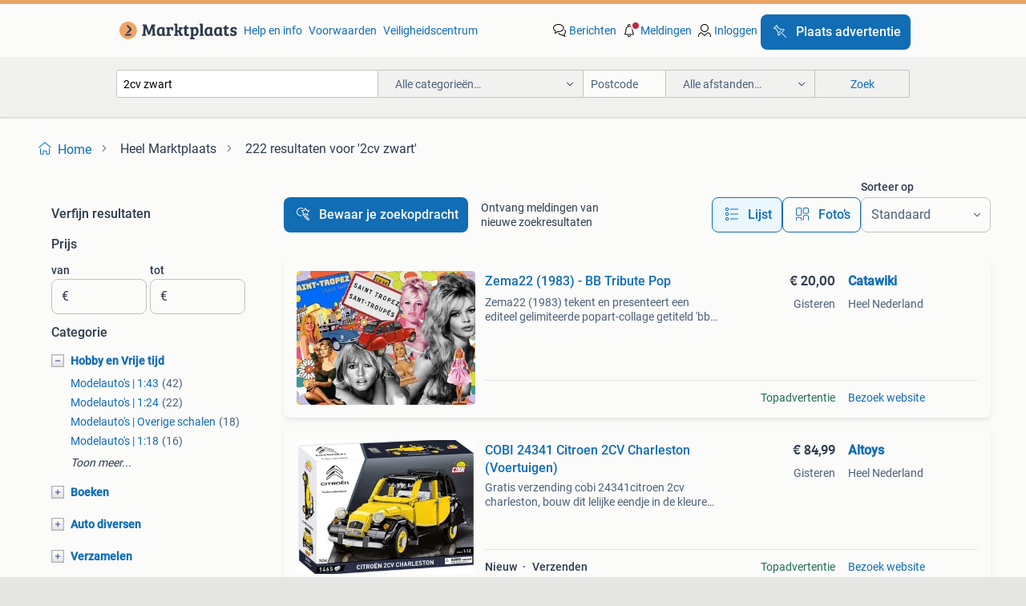

--- FILE ---
content_type: text/html; charset=utf-8
request_url: https://www.marktplaats.nl/q/2cv+zwart/
body_size: 68940
content:
<!DOCTYPE html><html lang="nl" data-theme="light"><head><meta charSet="utf-8" data-next-head=""/><meta name="viewport" content="width=device-width, initial-scale=1" data-next-head=""/><script async="" src="https://www.hzcdn.io/bff/static/vendor/ecg-js-ga-tracking/index.3e3977d7.js"></script><script async="" src="//www.google-analytics.com/analytics.js"></script><script async="" src="//p.marktplaats.net/identity/v2/mid.js"></script><title data-next-head="">≥ 2CV Zwart Verkrijgbaar | Marktplaats</title><meta name="description" content="Ontdek de Citroën 2CV in het zwart met unieke kenmerken en een rijke geschiedenis. Bekijk ons aanbod van deze iconische klassieker in diverse uitvoeringen." data-next-head=""/><meta name="robots" content="index, follow" data-next-head=""/><link rel="canonical" href="https://www.marktplaats.nl/q/2cv+zwart/" data-next-head=""/><meta http-equiv="Content-Language" content="nl"/><link rel="shortcut icon" href="https://www.hzcdn.io/bff/static/vendor/hz-web-ui/mp/favicons/favicon.53911c94.ico"/><link rel="apple-touch-icon" sizes="57x57" href="https://www.hzcdn.io/bff/static/vendor/hz-web-ui/mp/favicons/apple-touch-icon-57x57.c048cb4e.png"/><link rel="apple-touch-icon" sizes="114x114" href="https://www.hzcdn.io/bff/static/vendor/hz-web-ui/mp/favicons/apple-touch-icon-114x114.ea366763.png"/><link rel="apple-touch-icon" sizes="72x72" href="https://www.hzcdn.io/bff/static/vendor/hz-web-ui/mp/favicons/apple-touch-icon-72x72.59be38cf.png"/><link rel="apple-touch-icon" sizes="144x144" href="https://www.hzcdn.io/bff/static/vendor/hz-web-ui/mp/favicons/apple-touch-icon-144x144.ffaf6f9c.png"/><link rel="apple-touch-icon" sizes="60x60" href="https://www.hzcdn.io/bff/static/vendor/hz-web-ui/mp/favicons/apple-touch-icon-60x60.162072b8.png"/><link rel="apple-touch-icon" sizes="120x120" href="https://www.hzcdn.io/bff/static/vendor/hz-web-ui/mp/favicons/apple-touch-icon-120x120.2dae936e.png"/><link rel="apple-touch-icon" sizes="76x76" href="https://www.hzcdn.io/bff/static/vendor/hz-web-ui/mp/favicons/apple-touch-icon-76x76.cb92b85b.png"/><link rel="apple-touch-icon" sizes="152x152" href="https://www.hzcdn.io/bff/static/vendor/hz-web-ui/mp/favicons/apple-touch-icon-152x152.5acb4c1d.png"/><link rel="apple-touch-icon" sizes="180x180" href="https://www.hzcdn.io/bff/static/vendor/hz-web-ui/mp/favicons/apple-touch-icon-180x180.675f318c.png"/><link rel="icon" type="image/png" sizes="192x192" href="https://www.hzcdn.io/bff/static/vendor/hz-web-ui/mp/favicons/favicon-192x192.d48b5e19.png"/><link rel="icon" type="image/png" sizes="160x160" href="https://www.hzcdn.io/bff/static/vendor/hz-web-ui/mp/favicons/favicon-160x160.585782bb.png"/><link rel="icon" type="image/png" sizes="96x96" href="https://www.hzcdn.io/bff/static/vendor/hz-web-ui/mp/favicons/favicon-96x96.6f26ecda.png"/><link rel="icon" type="image/png" sizes="16x16" href="https://www.hzcdn.io/bff/static/vendor/hz-web-ui/mp/favicons/favicon-16x16.c740ee66.png"/><link rel="icon" type="image/png" sizes="32x32" href="https://www.hzcdn.io/bff/static/vendor/hz-web-ui/mp/favicons/favicon-32x32.46bc961c.png"/><meta name="theme-color" content="#eda566"/><meta name="msapplication-TileColor" content="#eda566"/><meta name="msapplication-square150x150logo" content="https://www.hzcdn.io/bff/static/vendor/hz-web-ui/mp/favicons/mstile-150x150.fe394456.png"/><meta name="msapplication-square310x310logo" content="https://www.hzcdn.io/bff/static/vendor/hz-web-ui/mp/favicons/mstile-310x310.f868dd30.png"/><meta name="msapplication-square70x70logo" content="https://www.hzcdn.io/bff/static/vendor/hz-web-ui/mp/favicons/mstile-70x70.3110e2eb.png"/><meta name="msapplication-wide310x150logo" content="https://www.hzcdn.io/bff/static/vendor/hz-web-ui/mp/favicons/mstile-310x150.1ed97f84.png"/><meta name="msapplication-config" content="none"/><meta name="google-adsense-account" content="sites-7225412995316507"/><link rel="alternate" href="android-app://nl.marktplaats.android/marktplaats/search/execute?query=2cv+zwart&amp;utm_source=google&amp;utm_medium=organic"/><link rel="preload" href="https://www.hzcdn.io/bff/static/_next/static/css/9e489c7708211639.css" as="style" crossorigin="anonymous"/><link rel="preload" href="https://www.hzcdn.io/bff/static/_next/static/css/0fef43449f52bba6.css" as="style" crossorigin="anonymous"/><script type="application/ld+json" data-next-head="">{"@context":"https:\u002F\u002Fschema.org","@type":"BreadcrumbList","itemListElement":[{"@type":"ListItem","position":1,"name":"Marktplaats","item":"https:\u002F\u002Fwww.marktplaats.nl\u002F"},{"@type":"ListItem","position":2,"name":"2cv zwart","item":"https:\u002F\u002Fwww.marktplaats.nl\u002Fq\u002F2cv+zwart\u002F"}]}</script><script type="application/ld+json" data-next-head="">{"@context":"https:\u002F\u002Fschema.org","@type":"Product","name":"2cv zwart","image":"https:\u002F\u002Fimages.marktplaats.com\u002Fapi\u002Fv1\u002Flisting-mp-p\u002Fimages\u002F51\u002F51fa4812-df7d-4ba3-8565-5f74d94d9968?rule=ecg_mp_eps$_82","brand":{"@type":"Thing","name":""},"offers":{"@type":"AggregateOffer","lowPrice":1,"highPrice":16950,"priceCurrency":"EUR","availability":"http:\u002F\u002Fschema.org\u002FInStock"}}</script><script type="application/ld+json" data-next-head="">[{"@context":"https:\u002F\u002Fschema.org","@type":"ImageObject","creditText":"Marktplaats","name":"Polistil Citroën 2CV 1:25","description":"Polistil citroën 2cv 1:25","contentUrl":"https:\u002F\u002Fimages.marktplaats.com\u002Fapi\u002Fv1\u002Flisting-mp-p\u002Fimages\u002F51\u002F51fa4812-df7d-4ba3-8565-5f74d94d9968?rule=ecg_mp_eps$_85.jpg","creator":{"@type":"Person","name":"Brij"},"representativeOfPage":false},{"@context":"https:\u002F\u002Fschema.org","@type":"ImageObject","creditText":"Marktplaats","name":"Citroën 2cv charlston 1:24","description":"Rood\u002Fzwarte charlston 2cv merk: wella. In verpakking schaal: 1:24","contentUrl":"https:\u002F\u002Fimages.marktplaats.com\u002Fapi\u002Fv1\u002Flisting-mp-p\u002Fimages\u002Fcd\u002Fcda097c1-4f6e-445c-b786-26d7f3388d46?rule=ecg_mp_eps$_85.jpg","creator":{"@type":"Person","name":"Eva"},"representativeOfPage":false},{"@context":"https:\u002F\u002Fschema.org","@type":"ImageObject","creditText":"Marktplaats","name":"Vintage Foto Citroën 2CV Trouwstoet 16 x 23 cm","description":"Een zwart-wit foto van een citroën 2cv trouwstoet. De auto's zijn versierd met bloemen. De foto is in goede staat en een leuk aandenken aan een klassieke bruiloft.","contentUrl":"https:\u002F\u002Fimages.marktplaats.com\u002Fapi\u002Fv1\u002Flisting-mp-p\u002Fimages\u002F0d\u002F0de10b2e-4bbd-496a-b67d-fa70029d5dc8?rule=ecg_mp_eps$_85.jpg","creator":{"@type":"Person","name":"hans"},"representativeOfPage":false},{"@context":"https:\u002F\u002Fschema.org","@type":"ImageObject","creditText":"Marktplaats","name":"COBI  24341 Citroen 2CV Charleston (Voertuigen)","description":"Gratis verzending cobi 24341citroen 2cv charleston, bouw dit lelijke eendje in de kleuren geel\u002Fzwart. Eigenschappen: 1450 bouwstenen schaal 1:12 executive edition gemaakt in eu altoys verkoo...","contentUrl":"https:\u002F\u002Fmp.images.icas.io\u002Fapi\u002Fv1\u002Fa6519ad0\u002Fimages\u002F5e\u002F5e272d57-13ba-41b3-94a8-444fd8cb97b2?rule=eps_85.JPG","creator":{"@type":"Person","name":"Altoys"},"representativeOfPage":false},{"@context":"https:\u002F\u002Fschema.org","@type":"ImageObject","creditText":"Marktplaats","name":"2cv spanningsregelaar","description":"Spanningsregelaar 12v 2cv electronisch, 5 euro verzendkosten","contentUrl":"https:\u002F\u002Fimages.marktplaats.com\u002Fapi\u002Fv1\u002Flisting-mp-p\u002Fimages\u002Fb2\u002Fb2a780cb-0b0d-4b9b-8814-25d82968c881?rule=ecg_mp_eps$_85.jpg","creator":{"@type":"Person","name":"J. S"},"representativeOfPage":false},{"@context":"https:\u002F\u002Fschema.org","@type":"ImageObject","creditText":"Marktplaats","name":"2cv tasje","description":"Leuke kleine tas met een afbeelding van een 2cv is nieuw.","contentUrl":"https:\u002F\u002Fimages.marktplaats.com\u002Fapi\u002Fv1\u002Flisting-mp-p\u002Fimages\u002Fec\u002Fec03cdba-ac37-4b05-8f56-e78de4af371f?rule=ecg_mp_eps$_85.jpg","creator":{"@type":"Person","name":"Robert"},"representativeOfPage":false},{"@context":"https:\u002F\u002Fschema.org","@type":"ImageObject","creditText":"Marktplaats","name":"2cv mokken","description":"Mooie mokken met een afbeelding van een 2cv. Zijn nieuw. Vp is per stuk.","contentUrl":"https:\u002F\u002Fimages.marktplaats.com\u002Fapi\u002Fv1\u002Flisting-mp-p\u002Fimages\u002F71\u002F71b9b270-3f79-4504-bdfa-01335f0c515c?rule=ecg_mp_eps$_85.jpg","creator":{"@type":"Person","name":"Robert"},"representativeOfPage":false},{"@context":"https:\u002F\u002Fschema.org","@type":"ImageObject","creditText":"Marktplaats","name":"COBI  24340 Citroen 2CV Charleston EXE ED (Voertuigen)","description":"Gratis verzending cobi 24340 citroen 2cv charleston exe ed, bouw dit lelijke eendje in de kleuren geel\u002Fzwart. Eigenschappen: 1630 bouwstenen schaal 1:12 executive edition gemaakt in eu altoy...","contentUrl":"https:\u002F\u002Fmp.images.icas.io\u002Fapi\u002Fv1\u002Fa6519ad0\u002Fimages\u002Fc4\u002Fc4818416-6832-4798-ab3c-62dabc500c4e?rule=eps_85.JPG","creator":{"@type":"Person","name":"Altoys"},"representativeOfPage":false},{"@context":"https:\u002F\u002Fschema.org","@type":"ImageObject","creditText":"Marktplaats","name":"Schaalmodel Citroen 2CV","description":"Schaalmodel citroen 2cv voor decoratief gebruik. In zeer goede staat.","contentUrl":"https:\u002F\u002Fimages.marktplaats.com\u002Fapi\u002Fv1\u002Flisting-mp-p\u002Fimages\u002F52\u002F526efebf-1143-447d-925f-54a7d67c407e?rule=ecg_mp_eps$_85.jpg","creator":{"@type":"Person","name":"C.J. Bruins"},"representativeOfPage":false},{"@context":"https:\u002F\u002Fschema.org","@type":"ImageObject","creditText":"Marktplaats","name":"2cv 3 miniatuur modellen","description":"Zie de foto’. Van de laatste 2cv ontbreekt 1 lichtkapje.","contentUrl":"https:\u002F\u002Fimages.marktplaats.com\u002Fapi\u002Fv1\u002Flisting-mp-p\u002Fimages\u002Fec\u002Fecbe4615-2096-41b1-8a76-5f184c78eb7c?rule=ecg_mp_eps$_85.jpg","creator":{"@type":"Person","name":"Opruiming"},"representativeOfPage":false},{"@context":"https:\u002F\u002Fschema.org","@type":"ImageObject","creditText":"Marktplaats","name":"2 bobines citroen 2cv. 12v en 6v","description":"2 bobines voor de citroen 2cv. 1 6V bobine 1 12v bobine . Mogen apart verkocht worden .","contentUrl":"https:\u002F\u002Fimages.marktplaats.com\u002Fapi\u002Fv1\u002Flisting-mp-p\u002Fimages\u002F97\u002F975ec1c0-aa5b-4368-b523-5933999514f3?rule=ecg_mp_eps$_85.jpg","creator":{"@type":"Person","name":"johan"},"representativeOfPage":false},{"@context":"https:\u002F\u002Fschema.org","@type":"ImageObject","creditText":"Marktplaats","name":"Zema22 (1983) - BB Tribute Pop","description":"Zema22 (1983) tekent en presenteert een editeel gelimiteerde popart-collage getiteld 'bb tribute pop' (2025), uitgevoerd in gemengde media met pochoir, 60 × 80 cm, editie 1\u002F10, in uitstekend...","contentUrl":"https:\u002F\u002Fmp.images.icas.io\u002Fapi\u002Fv1\u002Fa6519ad0\u002Fimages\u002F21\u002F21d3b3b6-9078-4823-9fb1-a96e965e36b8?rule=eps_85.JPG","creator":{"@type":"Person","name":"Catawiki"},"representativeOfPage":false},{"@context":"https:\u002F\u002Fschema.org","@type":"ImageObject","creditText":"Marktplaats","name":"Citroen HY  2cv","description":"Nos knipperlicht schakelaar voor citroen hy \u002F 2cv","contentUrl":"https:\u002F\u002Fimages.marktplaats.com\u002Fapi\u002Fv1\u002Flisting-mp-p\u002Fimages\u002F99\u002F99214af0-6cd3-4407-a49e-63a6172a6592?rule=ecg_mp_eps$_85.jpg","creator":{"@type":"Person","name":"de Gijzel"},"representativeOfPage":false},{"@context":"https:\u002F\u002Fschema.org","@type":"ImageObject","creditText":"Marktplaats","name":"Citroën 2CV | Goede staat | 1983","description":"Citroën 2cv | goede staat | 1983  highlights:   602cc 2-cilinder motor handgeschakelde 4-versnellingsbak zwart interieur zwart roldakje citroën 2cv in goede staat de citroën 2cv is een iconi...","contentUrl":"https:\u002F\u002Fimages.marktplaats.com\u002Fapi\u002Fv1\u002Flisting-mp-p\u002Fimages\u002F82\u002F82e82ace-cfed-4ce2-8d10-94bd3a4d911a?rule=ecg_mp_eps$_85.jpg","creator":{"@type":"Person","name":"E&R Classics"},"representativeOfPage":false},{"@context":"https:\u002F\u002Fschema.org","@type":"ImageObject","creditText":"Marktplaats","name":"Citroën 2CV Charleston (Heller 80766) 1\u002F24","description":"Citroën 2cv charleston, plastic modelkit. Schaal 1\u002F24 heller.","contentUrl":"https:\u002F\u002Fimages.marktplaats.com\u002Fapi\u002Fv1\u002Flisting-mp-p\u002Fimages\u002F2c\u002F2c5fa19e-c6c0-425f-9ffa-03e35edde5e1?rule=ecg_mp_eps$_85.jpg","creator":{"@type":"Person","name":"holland-decal"},"representativeOfPage":false},{"@context":"https:\u002F\u002Fschema.org","@type":"ImageObject","creditText":"Marktplaats","name":"PLANÈTE 2CV (JUL-SEPT 2022)","description":"Isbn: - formaat: 21 x 29.5Cm pagina's: 66 auteur: - uitgever: restom jaar van uitgifte: 2022 oplage: 1ste druk herzien: nee herdruk: nee taal: frans afbeeldingen: kleur en zwart \u002F wit format...","contentUrl":"https:\u002F\u002Fmp.images.icas.io\u002Fapi\u002Fv1\u002Fa6519ad0\u002Fimages\u002F1a\u002F1ac366f6-6877-4729-af05-ae117d7f920a?rule=eps_85.JPG","creator":{"@type":"Person","name":"Automotive Literature Europe"},"representativeOfPage":false},{"@context":"https:\u002F\u002Fschema.org","@type":"ImageObject","creditText":"Marktplaats","name":"Welly 3 inch (1:60) Citroen 2CV eend","description":"Welly 3 inch (1:60) citroen 2cv eend nieuw in het doosje verzendkosten voor de koper","contentUrl":"https:\u002F\u002Fimages.marktplaats.com\u002Fapi\u002Fv1\u002Flisting-mp-p\u002Fimages\u002F9f\u002F9fe9581f-b428-4703-bd4d-5c98f8dc529f?rule=ecg_mp_eps$_85.jpg","creator":{"@type":"Person","name":"volvootje"},"representativeOfPage":false},{"@context":"https:\u002F\u002Fschema.org","@type":"ImageObject","creditText":"Marktplaats","name":"Norev Toys Citroen 2CV Charleston 1\u002F43","description":"Van norev toys de mooi gedetailleerde citroen 2cv charleston in de bekende bordeaux rode\u002Fzwarte uitvoering. Nieuw en onbespeeld prijs € 30 ex verzendkosten kk","contentUrl":"https:\u002F\u002Fimages.marktplaats.com\u002Fapi\u002Fv1\u002Flisting-mp-p\u002Fimages\u002F32\u002F325a71d6-285d-476c-b210-bcc277f4c5c8?rule=ecg_mp_eps$_85.jpg","creator":{"@type":"Person","name":"Modelcarstoys4boys"},"representativeOfPage":false},{"@context":"https:\u002F\u002Fschema.org","@type":"ImageObject","creditText":"Marktplaats","name":"Deurscharnieren 2cv","description":"2cv scharnieren voor de voordeuren , voor de bovenzijde en onderzijde. Ook in zwarte versie. Goede staat, wel wat vliegroest, maar dat maakt voor de dikte van het staal niets uit.","contentUrl":"https:\u002F\u002Fimages.marktplaats.com\u002Fapi\u002Fv1\u002Flisting-mp-p\u002Fimages\u002Fce\u002Fceeafadc-dcd9-4569-9c69-af7588460b36?rule=ecg_mp_eps$_85.jpg","creator":{"@type":"Person","name":"Wout"},"representativeOfPage":false},{"@context":"https:\u002F\u002Fschema.org","@type":"ImageObject","creditText":"Marktplaats","name":"DER CITROËN 2CV (COLLECTORS GUIDE XVIII)","description":"Isbn: 389365299x formaat: 24 x 17cm pagina's: 122 auteur: james taylor uitgeverij: heel jaar van uitgifte: 1992 oplage: 1ste druk herzien: nee herdruk: nee taal: duits afbeeldingen: kleur en...","contentUrl":"https:\u002F\u002Fmp.images.icas.io\u002Fapi\u002Fv1\u002Fa6519ad0\u002Fimages\u002F3f\u002F3f8d14c5-a25f-42c6-b89f-8fc1f17ef070?rule=eps_85.JPG","creator":{"@type":"Person","name":"Automotive Literature Europe"},"representativeOfPage":false},{"@context":"https:\u002F\u002Fschema.org","@type":"ImageObject","creditText":"Marktplaats","name":"Citroën 2cv","description":"Geheel kunststof schaal 1:24 china stoffig","contentUrl":"https:\u002F\u002Fimages.marktplaats.com\u002Fapi\u002Fv1\u002Flisting-mp-p\u002Fimages\u002Fde\u002Fde70b0bc-fc5a-4353-954b-c1ef7846ef90?rule=ecg_mp_eps$_85.jpg","creator":{"@type":"Person","name":"Katinka"},"representativeOfPage":false},{"@context":"https:\u002F\u002Fschema.org","@type":"ImageObject","creditText":"Marktplaats","name":"2cv stenen spaarpot","description":"2cv stenen spaarpot schaal ongeveer 1\u002F24","contentUrl":"https:\u002F\u002Fimages.marktplaats.com\u002Fapi\u002Fv1\u002Flisting-mp-p\u002Fimages\u002Fea\u002Fea1c57c1-b49c-41ff-9b23-97603001e04e?rule=ecg_mp_eps$_85.jpg","creator":{"@type":"Person","name":"mercedes124"},"representativeOfPage":false},{"@context":"https:\u002F\u002Fschema.org","@type":"ImageObject","creditText":"Marktplaats","name":"Welly 3 inch (1:60) Citroen 2CV eend","description":"Welly 3 inch (1:60) citroen 2cv eend nieuw in het doosje verzendkosten voor de koper","contentUrl":"https:\u002F\u002Fimages.marktplaats.com\u002Fapi\u002Fv1\u002Flisting-mp-p\u002Fimages\u002F82\u002F827bc9c9-236a-4840-bd82-259bc06d0aab?rule=ecg_mp_eps$_85.jpg","creator":{"@type":"Person","name":"volvootje"},"representativeOfPage":false},{"@context":"https:\u002F\u002Fschema.org","@type":"ImageObject","creditText":"Marktplaats","name":"2CV - STEFANIA VAIRELLI & DONATO NAPPO - BOEK","description":"Isbn: 3613031265 formaat: 19.5 X 13cm pagina's: 188 uitgeverij: motorbuch verlag auteur: stefania vairelli, donato nappo jaar van uitgifte: 2009 oplage: 1ste druk herzien: nee herdruk: nee t...","contentUrl":"https:\u002F\u002Fmp.images.icas.io\u002Fapi\u002Fv1\u002Fa6519ad0\u002Fimages\u002Fef\u002Fefe0dcae-32b6-423c-af8e-cdbd90242230?rule=eps_85.JPG","creator":{"@type":"Person","name":"Automotive Literature Europe"},"representativeOfPage":false},{"@context":"https:\u002F\u002Fschema.org","@type":"ImageObject","creditText":"Marktplaats","name":"Norev Citroen 2CV Eend FLYCO met doosje","description":"Norev citroen 2cv eend flyco schaal 1 op 43 uitstekende conditie verzendkosten voor de koper","contentUrl":"https:\u002F\u002Fimages.marktplaats.com\u002Fapi\u002Fv1\u002Flisting-mp-p\u002Fimages\u002F21\u002F219af83e-5937-4d52-a4c1-24567c9b5139?rule=ecg_mp_eps$_85.jpg","creator":{"@type":"Person","name":"volvootje"},"representativeOfPage":false},{"@context":"https:\u002F\u002Fschema.org","@type":"ImageObject","creditText":"Marktplaats","name":"zuiger cilinder 2cv","description":"Complete set van 2 bussen en 2 zuigers compressie 602 cc motoren (ze zijn netjes).","contentUrl":"https:\u002F\u002Fimages.marktplaats.com\u002Fapi\u002Fv1\u002Flisting-mp-p\u002Fimages\u002Fca\u002Fcacb04df-5bca-4a09-a60e-0ed77ce40f80?rule=ecg_mp_eps$_85.jpg","creator":{"@type":"Person","name":"van der Knaap"},"representativeOfPage":false},{"@context":"https:\u002F\u002Fschema.org","@type":"ImageObject","creditText":"Marktplaats","name":"Modelauto 1:18 Citroën 2CV 1952 (Maisto)","description":"In goede staat.","contentUrl":"https:\u002F\u002Fimages.marktplaats.com\u002Fapi\u002Fv1\u002Flisting-mp-p\u002Fimages\u002Fcd\u002Fcd7a114d-d735-4144-b06e-27b6f73ec7e5?rule=ecg_mp_eps$_85.jpg","creator":{"@type":"Person","name":"supertwaalf"},"representativeOfPage":false},{"@context":"https:\u002F\u002Fschema.org","@type":"ImageObject","creditText":"Marktplaats","name":"DE EEND, CITROËN 2CV IN NEDERLAND","description":"Isbn: 9038902069 formaat: 20 x 26cm pagina's: 112 auteur: jan de lange uitgever: elmar jaar van uitgifte: 1994 oplage: 1ste druk herzien: nee herdruk: nee taal: nederlands afbeeldingen: zwar...","contentUrl":"https:\u002F\u002Fmp.images.icas.io\u002Fapi\u002Fv1\u002Fa6519ad0\u002Fimages\u002F75\u002F758f4606-a4e5-4a88-90c1-24f007975904?rule=eps_85.JPG","creator":{"@type":"Person","name":"Automotive Literature Europe"},"representativeOfPage":false},{"@context":"https:\u002F\u002Fschema.org","@type":"ImageObject","creditText":"Marktplaats","name":"2CV modelauto - 20 cm - rood\u002Fzwart","description":"Leuke 2cv modelauto in de kleuren rood en zwart. De auto is ongeveer 20 cm lang. Leuk voor de verzamelaar of als decoratie. Kijk ook eens naar mijn andere advertenties voor meer 2cvs","contentUrl":"https:\u002F\u002Fimages.marktplaats.com\u002Fapi\u002Fv1\u002Flisting-mp-p\u002Fimages\u002F6f\u002F6f1eb856-16f0-4542-9737-1834c408c091?rule=ecg_mp_eps$_85.jpg","creator":{"@type":"Person","name":"Ellen"},"representativeOfPage":false},{"@context":"https:\u002F\u002Fschema.org","@type":"ImageObject","creditText":"Marktplaats","name":"Citroen 2cv blik","description":"Citroen 2cv blik €5 exclusief verzendkosten","contentUrl":"https:\u002F\u002Fimages.marktplaats.com\u002Fapi\u002Fv1\u002Flisting-mp-p\u002Fimages\u002F53\u002F53a47967-4c45-4fd3-a2b1-42703f8bf8d1?rule=ecg_mp_eps$_85.jpg","creator":{"@type":"Person","name":"jan"},"representativeOfPage":false}]</script><script type="application/ld+json" data-next-head="">{"@context":"https:\u002F\u002Fschema.org","@type":"WebPage","speakable":{"@type":"SpeakableSpecification","cssSelector":[".speakable-content-hidden .title",".speakable-content-hidden .description"]},"name":"≥ 2CV Zwart Verkrijgbaar | Marktplaats","description":"Via Marktplaats: Ontdek de Citroën 2CV in het zwart met unieke kenmerken en een rijke geschiedenis. Bekijk ons aanbod van deze iconische klassieker in diverse uitvoeringen."}</script><link rel="stylesheet" href="https://www.hzcdn.io/bff/static/vendor/hz-design-tokens/mp/tokens/CssVars.16a3d88c.css"/><link rel="stylesheet" href="https://www.hzcdn.io/bff/static/vendor/hz-web-ui/mp/assets/Assets.bcc3aa46.css"/><link rel="stylesheet" href="https://www.hzcdn.io/bff/static/vendor/hz-web-ui/mp/Fonts.af97ee0f.css"/><link rel="stylesheet" href="https://www.hzcdn.io/bff/static/vendor/hz-web-ui/mp/icons/Icons.b1a42fc0.css"/><link rel="stylesheet" href="https://www.hzcdn.io/bff/static/vendor/hz-web-ui/mp/Index.399cc0e6.css"/><link rel="stylesheet" href="https://www.hzcdn.io/bff/static/vendor/hz-web-ui/mp/apps/Header/Index.e43d67f0.css"/><link rel="stylesheet" href="https://www.hzcdn.io/bff/static/vendor/hz-web-ui/mp/apps/LoginNudge/Index.452bb7be.css"/><script type="text/javascript">    (function (w, d, s, l, i) {
        w[l] = w[l] || [];
        w[l].push({'gtm.start': new Date().getTime(), event: 'gtm.js'});
        var f = d.getElementsByTagName(s)[0], j = d.createElement(s), dl = l != 'dataLayer' ? '&l=' + l : '';
        j.async = true;
        j.src = 'https://tagmanager.marktplaats.nl/gtm.js?id=' + i + dl;
        f.parentNode.insertBefore(j, f);
    })(window, document, 'script', 'dataLayer', 'GTM-TFG7LW');
</script><script type="text/javascript">
    const dataLayer = window.dataLayer || [];
    dataLayer.push({"s":{"pn":-1,"ps":-1,"tr":-1,"srt":{},"prc":{"mn":-1,"mx":-1}},"l":{"d":0,"pcid":""},"m":{},"p":{"t":"ResultsSearch","vt":"LR","v":7},"c":{"c":{"id":0,"n":""},"l1":{"id":0,"n":""},"l2":{"id":0,"n":""},"sfc":{"id":0,"n":""}},"u":{"li":false,"tg":{"stg":"hzbit1544_b|bnl31758_b|bnl16400_b|bnl13923_b|mp2199_b|hzbit1440_b|aur7918_b|configurablelandingpage_b|bnl30290_b|aur7826_b|bnl34031_b|hzbit1543_b|bnl34342_b|bnl4892_b|hzbit1405_b|bnl23670_b|bnl23670v3_b|aur3186_b|bnl31759_b"}},"d":{"ua":"Mozilla/5.0 (Macintosh; Intel Mac OS X 10_15_7) AppleWebKit/537.36 (KHTML, like Gecko) Chrome/131.0.0.0 Safari/537.36; ClaudeBot/1.0; +claudebot@anthropic.com)"},"a":{},"o":{}}, {"consentToAllPurposes":false}, {"consentToAllPurposes":false})</script><script type="text/javascript">window.ecGaEventsOnLoad = [];
    window.ecGa = window.ecGa || function() { (ecGa.q = ecGa.q || []).push(arguments) };
    window.ecGaInitialId = 'UA-4684363-31'</script><script type="text/javascript">window.customGlobalConfig = {"pageViewMetricConfig":{"vurl":"SearchResultsPage","isPageViewCustomMetricEnabled":true,"gptBatchMetricsEndpointUrl":"/metrics/displays"},"adsenseMetricConfig":{"vurl":"SearchResultsPage","enableAdsenseMetrics":true,"gptBatchMetricsEndpointUrl":"/metrics/displays"}}</script><script type="text/javascript">
    const STORAGE_SCROLL_KEY = 'lrp_scroll_store';
    const TYPE_BACK_FORWARD = 2;

    window.addEventListener('pageshow', (event) => {
      const isNavigatedBack =
        window?.performance?.getEntriesByType('navigation')?.[0]?.type === 'back_forward' ||
        window?.performance?.navigation?.type === TYPE_BACK_FORWARD;
      const isScrolledToTop = window.scrollY === 0;
      const isScrolledBelowSmartBanner = window.scrollY === 1;
      const scrollRestorationEvent = {
        eventAction: 'exposedScrollRestoration',
      };
      const storageItem = sessionStorage.getItem(STORAGE_SCROLL_KEY);
      let parsedStorageItem = {};
      if (storageItem) {
        try {
          parsedStorageItem = JSON.parse(storageItem);
        } catch (e) {
          sessionStorage.removeItem(STORAGE_SCROLL_KEY);
        }
      }
      const { href, pos, height } = parsedStorageItem;
      const samePage = href === window.location.href;
      const acceptableDiff = window.innerHeight / 2;
      const diffScrollPositions = Math.abs(pos - window.scrollY);

      if (isNavigatedBack && samePage && pos > 10 && (isScrolledToTop || isScrolledBelowSmartBanner || diffScrollPositions > acceptableDiff)) {
        if (history.scrollRestoration) {
          history.scrollRestoration = 'manual';
        }
        setTimeout(() => {
          const layoutElements = document.querySelectorAll('.hz-Page-body, .hz-Page-container--fullHeight');
          layoutElements.forEach((el) => {
            el.style.minHeight = height + 'px';
          });
          window.scrollTo(0, pos);
        }, 0);
      }
    });
  </script><link rel="stylesheet" href="https://www.hzcdn.io/bff/static/_next/static/css/9e489c7708211639.css" crossorigin="anonymous" data-n-g=""/><link rel="stylesheet" href="https://www.hzcdn.io/bff/static/_next/static/css/0fef43449f52bba6.css" crossorigin="anonymous" data-n-p=""/><noscript data-n-css=""></noscript><script defer="" crossorigin="anonymous" noModule="" src="https://www.hzcdn.io/bff/static/_next/static/chunks/polyfills-42372ed130431b0a.js"></script><script src="https://www.hzcdn.io/bff/static/_next/static/chunks/webpack-4703a58f85d3c682.js" defer="" crossorigin="anonymous"></script><script src="https://www.hzcdn.io/bff/static/_next/static/chunks/framework-117214d4b4dec970.js" defer="" crossorigin="anonymous"></script><script src="https://www.hzcdn.io/bff/static/_next/static/chunks/main-6c2b5bfdfee7465e.js" defer="" crossorigin="anonymous"></script><script src="https://www.hzcdn.io/bff/static/_next/static/chunks/pages/_app-7cf64b46993fc2e3.js" defer="" crossorigin="anonymous"></script><script src="https://www.hzcdn.io/bff/static/_next/static/chunks/614-4963f56e65520160.js" defer="" crossorigin="anonymous"></script><script src="https://www.hzcdn.io/bff/static/_next/static/chunks/580-72eb125308b262a8.js" defer="" crossorigin="anonymous"></script><script src="https://www.hzcdn.io/bff/static/_next/static/chunks/762-706ee0c75825ff92.js" defer="" crossorigin="anonymous"></script><script src="https://www.hzcdn.io/bff/static/_next/static/chunks/162-6d6564e90015ed12.js" defer="" crossorigin="anonymous"></script><script src="https://www.hzcdn.io/bff/static/_next/static/chunks/191-ca6f830a3869e778.js" defer="" crossorigin="anonymous"></script><script src="https://www.hzcdn.io/bff/static/_next/static/chunks/702-1d45a349b028a4f0.js" defer="" crossorigin="anonymous"></script><script src="https://www.hzcdn.io/bff/static/_next/static/chunks/193-8480737841edc87f.js" defer="" crossorigin="anonymous"></script><script src="https://www.hzcdn.io/bff/static/_next/static/chunks/pages/lrp.mp.nlnl-f4e36603636c7039.js" defer="" crossorigin="anonymous"></script><script src="https://www.hzcdn.io/bff/static/_next/static/wot_KauqHd_yhUU2OSlB_/_buildManifest.js" defer="" crossorigin="anonymous"></script><script src="https://www.hzcdn.io/bff/static/_next/static/wot_KauqHd_yhUU2OSlB_/_ssgManifest.js" defer="" crossorigin="anonymous"></script></head><body><div class="hz-Page-body hz-Page-body--lrp hz-Page"><link rel="preload" as="image" href="//www.hzcdn.io/bff/static/vendor/hz-web-ui/mp/assets/tenant--nlnl.fdb6d8c5.svg"/><link rel="preload" as="image" href="//www.hzcdn.io/bff/static/vendor/hz-web-ui/mp/assets/tenant-coin--nlnl.e0064ede.svg"/><link rel="preload" as="image" href="/bff/static/_next/assets/collapsible-menu-open-icon.08973cd1.png"/><link rel="preload" as="image" href="/bff/static/_next/assets/collapsible-menu-closed-icon.f738b22e.png"/><link rel="preload" as="image" href="https://mp.images.icas.io/api/v1/a6519ad0/images/21/21d3b3b6-9078-4823-9fb1-a96e965e36b8?rule=eps_82" fetchPriority="high"/><link rel="preload" as="image" href="//images.marktplaats.com/api/v1/profile-mp-p/images/b4/b4f98d69-8d92-45e2-9fae-b0057c60b1d3?rule=ecg_mp_eps$_82"/><script async="" src="https://consent.marktplaats.nl/unified/wrapperMessagingWithoutDetection.js"></script><div id="__next"><script>function _typeof(t){return(_typeof="function"==typeof Symbol&&"symbol"==typeof Symbol.iterator?function(t){return typeof t}:function(t){return t&&"function"==typeof Symbol&&t.constructor===Symbol&&t!==Symbol.prototype?"symbol":typeof t})(t)}!function(){for(var t,e,o=[],n=window,r=n;r;){try{if(r.frames.__tcfapiLocator){t=r;break}}catch(t){}if(r===n.top)break;r=n.parent}t||(function t(){var e=n.document,o=!!n.frames.__tcfapiLocator;if(!o)if(e.body){var r=e.createElement("iframe");r.style.cssText="display:none",r.name="__tcfapiLocator",e.body.appendChild(r)}else setTimeout(t,5);return!o}(),n.__tcfapi=function(){for(var t=arguments.length,n=new Array(t),r=0;r<t;r++)n[r]=arguments[r];if(!n.length)return o;"setGdprApplies"===n[0]?n.length>3&&2===parseInt(n[1],10)&&"boolean"==typeof n[3]&&(e=n[3],"function"==typeof n[2]&&n[2]("set",!0)):"ping"===n[0]?"function"==typeof n[2]&&n[2]({gdprApplies:e,cmpLoaded:!1,cmpStatus:"stub"}):o.push(n)},n.addEventListener("message",(function(t){var e="string"==typeof t.data,o={};if(e)try{o=JSON.parse(t.data)}catch(t){}else o=t.data;var n="object"===_typeof(o)?o.__tcfapiCall:null;n&&window.__tcfapi(n.command,n.version,(function(o,r){var a={__tcfapiReturn:{returnValue:o,success:r,callId:n.callId}};t&&t.source&&t.source.postMessage&&t.source.postMessage(e?JSON.stringify(a):a,"*")}),n.parameter)}),!1))}();</script><script>
  window._sp_ss_config = {
    accountId: 1825,
    baseEndpoint: 'https://consent.marktplaats.nl',
    privacyManagerModalId: 1177336,
  };
</script><script src="https://www.hzcdn.io/bff/static/vendor/sourcepoint-lib/index.620fc35c.js"></script><header class=" u-stickyHeader" style="height:100%"><div class="hz-Header"><div class="hz-Header-ribbonTop"></div><div class="hz-Header-navBar hz-Header-bigger-touchAreas"><div class="hz-Header-maxWidth"><a class="hz-Link hz-Link--standalone hz-Header-logo" data-role="homepage" aria-label="Homepage" tabindex="0" href="/" role="link"><img src="//www.hzcdn.io/bff/static/vendor/hz-web-ui/mp/assets/tenant--nlnl.fdb6d8c5.svg" class="hz-Header-logo-desktop" alt="Marktplaats Start"/><img src="//www.hzcdn.io/bff/static/vendor/hz-web-ui/mp/assets/tenant-coin--nlnl.e0064ede.svg" class="hz-Header-logo-mobile" alt="Marktplaats Start"/></a><a class="hz-Button hz-Button--primary hz-Header-skipToMain" href="#main-container" data-role="skip-to-main">Ga naar advertenties</a><ul class="hz-Header-links"><li><a class="hz-Link hz-Link--isolated" tabindex="0" href="https://help.marktplaats.nl/s/" role="link">Help en info</a></li><li><a class="hz-Link hz-Link--isolated" tabindex="0" href="https://www.marktplaats.nl/i/help/over-marktplaats/voorwaarden-en-privacybeleid/algemene-gebruiksvoorwaarden.dot.html" role="link">Voorwaarden</a></li><li><a class="hz-Link hz-Link--isolated" tabindex="0" href="https://www.marktplaats.nl/m/veiligheidscentrum/" role="link">Veiligheidscentrum</a></li></ul><ul class="hz-Header-menu" data-role="nav-dropdown-menu"><li class="hz-hide-custom--messages"><a class="hz-Link hz-Link--isolated" data-sem="messagingDisplayAction" data-role="messaging" title="Berichten" tabindex="0" href="/messages" role="link"><div class="hz-Button-badge"><i class="hz-Icon hz-Icon--backgroundDefaultInverse hz-SvgIcon hz-SvgIconMessages" aria-hidden="true" data-sem="Icon"></i><span class="hz-hide-lte-md">Berichten</span></div></a></li><li><a class="hz-Link hz-Link--isolated" data-role="notifications" title="Meldingen" tabindex="0" href="/notifications" role="button"><div class="hz-Button-badge"><i class="hz-Icon hz-Icon--backgroundDefaultInverse hz-SvgIcon hz-SvgIconNotification" aria-hidden="true" data-sem="Icon"></i><i class="hz-Header-badge hz-Header-badge--signalAction"></i><span class="hz-hide-lte-md">Meldingen</span></div></a></li><li class="hz-hide-gte-lg"><button class="hz-Link hz-Link--isolated" data-role="hamburgerOpen" tabindex="0" type="button" role="link"><i class="hz-Icon hz-Icon--backgroundDefaultInverse hz-SvgIcon hz-SvgIconProfile" aria-hidden="true" data-sem="Icon"></i></button></li><li class="hz-hide-lte-md"><a class="hz-Link hz-Link--isolated" data-role="login" tabindex="0" href="/identity/v2/login?target=" role="link"><i class="hz-Icon hz-Icon--backgroundDefaultInverse hz-SvgIcon hz-SvgIconProfile" aria-hidden="true" data-sem="Icon"></i><span>Inloggen</span></a></li><li><a class="hz-Button hz-Button--primary hz-Button--callToAction" href="https://link.marktplaats.nl/link/placead/start" data-role="placeAd" tabindex="0" aria-label="Plaats advertentie"><span class="hz-Button-Icon hz-Button-Icon--start"><i class="hz-Icon hz-SvgIcon hz-SvgIconPinCallToActionForeground" aria-hidden="true" data-sem="Icon"></i></span><span class="hz-hide-lte-md">Plaats advertentie</span></a></li></ul></div></div><div class="hz-Header-searchBar"><div class="hz-Header-maxWidth "><form class="hz-SearchForm" data-role="searchForm" method="get"><div class="hz-SearchFieldset-standard"><div class="hz-SearchForm-query" data-role="searchForm-query"><div class="hz-Nav-dropdown hz-Nav-dropdown--full-width hz-Nav-dropdown--closed"><input class="hz-Nav-dropdown-toggle hz-Header-Autocomplete-input" spellCheck="false" data-role="searchForm-autocomplete" aria-label="Dropdown zoekbalk" autoComplete="off" tabindex="0" role="combobox" aria-expanded="false" aria-owns="dropdown-list" aria-describedby="autocomplete-instructions" name="query" value="2cv zwart"/><div id="autocomplete-instructions" style="display:none">Typ om suggesties te zien. Gebruik de pijltjestoetsen om door de suggesties te navigeren en druk op Enter om een optie te selecteren.</div><div aria-live="polite" style="position:absolute;height:0;width:0;overflow:hidden"></div></div></div></div><div class="hz-SearchFieldset-advanced"><div class="hz-SearchForm-category"><div class="hz-CustomDropdown" data-role="searchForm-category-menu"><div class="hz-Custom-dropdown-container  is-dirty"><div class="hz-Input hz-dropdown-trigger" id="categoryId" role="button" aria-haspopup="listbox" aria-label="Alle categorieën… selected, Kies categorie:, collapsed" aria-required="false" tabindex="0" data-testid="dropdown-trigger" data-value="0"><span class="hz-dropdown-value">Alle categorieën…</span><i class="hz-Icon hz-SvgIcon hz-SvgIconArrowDown" aria-hidden="true" data-sem="Icon"></i></div></div></div><input type="hidden" name="categoryId" value="0"/></div><div id="formPostcode" class="hz-SearchForm-postcode"><div class="hz-TextField"><div class="hz-TextField-formControl"><input class="hz-TextField-input" autoComplete="off" placeholder="Postcode" aria-label="Postcode" id="TextField-" type="text" aria-describedby="TextField--Footer-helper-text" aria-invalid="false" name="postcode" value=""/></div><div class="hz-TextField-footer"><div></div><div id="live-announcement" role="alert" aria-live="polite" aria-atomic="true" style="position:absolute;height:0;width:0;overflow:hidden;display:none"></div></div></div></div><div class="hz-SearchForm-distance"><div class="hz-CustomDropdown" data-role="searchForm-distance-menu"><div class="hz-Custom-dropdown-container  is-dirty"><div class="hz-Input hz-dropdown-trigger" id="distance" role="button" aria-haspopup="listbox" aria-label="Alle afstanden… selected, Kies afstand:, collapsed" aria-required="false" tabindex="0" data-testid="dropdown-trigger" data-value="0"><span class="hz-dropdown-value">Alle afstanden…</span><i class="hz-Icon hz-SvgIcon hz-SvgIconArrowDown" aria-hidden="true" data-sem="Icon"></i></div></div></div><input type="hidden" name="distance" value="0"/></div></div><button class="hz-Button hz-Button--secondary hz-SearchForm-search" type="submit" data-role="searchForm-button" tabindex="0"><i class="hz-Icon hz-hide-gte-md hz-SvgIcon hz-SvgIconSearch" aria-hidden="true" data-sem="Icon"></i><span class="hz-show-md">Zoek</span></button><div class="hz-SearchForm-options"></div></form></div></div><div class="hz-Header-ribbonBottom"></div></div></header><!--$--><!--/$--><main class="hz-Page-container hz-Page-container--"><div class="hz-Page-content" id="content"><div class="speakable-content-hidden" hidden=""><p class="title">≥ 2CV Zwart Verkrijgbaar | Marktplaats</p><p class="description">Ontdek de Citroën 2CV in het zwart met unieke kenmerken en een rijke geschiedenis. Bekijk ons aanbod van deze iconische klassieker in diverse uitvoeringen.</p></div><div class="hz-Banner hz-Banner--fluid"><div id="banner-top-dt" class="loading mobileOnly "></div></div><div class="hz-Page-element hz-Page-element hz-Page-element--full-width hz-Page-element--breadCrumbAndSaveSearch"><nav class="hz-Breadcrumbs" aria-label="Kruimelpad"><ol class="hz-BreadcrumbsList"><li class="hz-Breadcrumb" data-testid="breadcrumb-link"><a class="hz-Link hz-Link--isolated" href="/" role="link"><i class="hz-Icon hz-Icon--textLinkDefault left-icon hz-SvgIcon hz-SvgIconHome" aria-hidden="true" data-sem="Icon"></i><span class="hz-BreadcrumbLabel">Home</span><i class="hz-Icon hz-Icon--textSecondary right-icon hz-SvgIcon hz-SvgIconArrowRight" aria-hidden="true" data-sem="Icon"></i></a></li><li class="hz-Breadcrumb"><span>Heel Marktplaats</span><i class="hz-Icon hz-Icon--textSecondary hz-SvgIcon hz-SvgIconArrowRight" aria-hidden="true" data-sem="Icon"></i></li><li class="hz-Breadcrumb" aria-current="page" data-testid="breadcrumb-last-item"><span class="hz-CurrentPage" role="text" aria-label="[object Object], current page."><span>222 resultaten</span> <span>voor '2cv zwart'</span></span></li></ol></nav></div><div class="hz-Page-element hz-Page-element--aside"><div class="hz-Filters"><div class="hz-RowHeader"><span class="hz-HeaderTitle"><span class="hz-Text hz-Text--bodyLargeStrong u-colorTextPrimary">Verfijn resultaten</span></span></div><div class="hz-Filter"><div class="hz-RowHeader range-PriceCents"><span class="hz-HeaderTitle"><span class="hz-Text hz-Text--bodyLargeStrong u-colorTextPrimary">Prijs</span></span></div><div role="group" aria-labelledby="range-PriceCents" class="hz-Filter-fields"><div class="hz-TextField hz-TextField--prefixed"><label class="hz-Text hz-Text--bodyRegularStrong u-colorTextPrimary input-label" for="PrefixedTextField-van">van</label><div class="hz-TextField-formControl"><span class="hz-TextField-prefix">€</span><input class="hz-TextField-input" id="PrefixedTextField-van" type="text" aria-describedby="PrefixedTextField-van-Footer-helper-text" aria-invalid="false" name="from" value=""/></div><div class="hz-TextField-footer"><div></div><div id="live-announcement" role="alert" aria-live="polite" aria-atomic="true" style="position:absolute;height:0;width:0;overflow:hidden;display:none"></div></div></div><div class="hz-TextField hz-TextField--prefixed"><label class="hz-Text hz-Text--bodyRegularStrong u-colorTextPrimary input-label" for="PrefixedTextField-tot">tot</label><div class="hz-TextField-formControl"><span class="hz-TextField-prefix">€</span><input class="hz-TextField-input" id="PrefixedTextField-tot" type="text" aria-describedby="PrefixedTextField-tot-Footer-helper-text" aria-invalid="false" name="to" value=""/></div><div class="hz-TextField-footer"><div></div><div id="live-announcement" role="alert" aria-live="polite" aria-atomic="true" style="position:absolute;height:0;width:0;overflow:hidden;display:none"></div></div></div></div></div><div class="hz-Filter"><div class="hz-RowHeader"><span class="hz-HeaderTitle"><span class="hz-Text hz-Text--bodyLargeStrong u-colorTextPrimary">Categorie</span></span></div><ul class="hz-Tree-list"><div id="1099" class="hz-Tree-list-item"><li class="hz-Level-one hz-Level-one--open  "><button aria-expanded="true" aria-label="Hobby en Vrije tijd" class="hz-State-button"><img src="/bff/static/_next/assets/collapsible-menu-open-icon.08973cd1.png" alt="expand" class="hz-State-icon"/></button><a class="hz-Link hz-Link--isolated category-name" tabindex="0" role="link">Hobby en Vrije tijd</a></li><li class="hz-Level-two "><a class="hz-Link hz-Link--isolated category-name" tabindex="0" role="link">Modelauto&#x27;s | 1:43<span class="hz-Filter-counter">(<!-- -->42<!-- -->)</span></a></li><li class="hz-Level-two "><a class="hz-Link hz-Link--isolated category-name" tabindex="0" role="link">Modelauto&#x27;s | 1:24<span class="hz-Filter-counter">(<!-- -->22<!-- -->)</span></a></li><li class="hz-Level-two "><a class="hz-Link hz-Link--isolated category-name" tabindex="0" role="link">Modelauto&#x27;s | Overige schalen<span class="hz-Filter-counter">(<!-- -->18<!-- -->)</span></a></li><li class="hz-Level-two "><a class="hz-Link hz-Link--isolated category-name" tabindex="0" role="link">Modelauto&#x27;s | 1:18<span class="hz-Filter-counter">(<!-- -->16<!-- -->)</span></a></li><li class="hz-Level-two hz-hidden"><a class="hz-Link hz-Link--isolated category-name" tabindex="0" role="link">Modelbouw | Auto&#x27;s en Voertuigen<span class="hz-Filter-counter">(<!-- -->4<!-- -->)</span></a></li><li class="hz-Level-two hz-hidden"><a class="hz-Link hz-Link--isolated category-name" tabindex="0" role="link">Modelauto&#x27;s | 1:50<span class="hz-Filter-counter">(<!-- -->3<!-- -->)</span></a></li><li class="hz-Level-two hz-hidden"><a class="hz-Link hz-Link--isolated category-name" tabindex="0" role="link">Modelauto&#x27;s | 1:32<span class="hz-Filter-counter">(<!-- -->3<!-- -->)</span></a></li><li class="hz-Level-two hz-hidden"><a class="hz-Link hz-Link--isolated category-name" tabindex="0" role="link">Modelauto&#x27;s | 1:87<span class="hz-Filter-counter">(<!-- -->1<!-- -->)</span></a></li><li role="button" tabindex="0" class="hz-Level-two hz-Level-two--more" aria-label="Toon meer... Hobby en Vrije tijd" aria-live="polite">Toon meer...</li></div><div id="201" class="hz-Tree-list-item"><li class="hz-Level-one hz-Level-one--closed  "><button aria-expanded="false" aria-label="Boeken" class="hz-State-button"><img src="/bff/static/_next/assets/collapsible-menu-closed-icon.f738b22e.png" alt="expand" class="hz-State-icon"/></button><a class="hz-Link hz-Link--isolated category-name" tabindex="0" role="link">Boeken</a></li><li class="hz-Level-two "><a class="hz-Link hz-Link--isolated category-name" tabindex="0" role="link">Auto&#x27;s | Boeken<span class="hz-Filter-counter">(<!-- -->14<!-- -->)</span></a></li><li class="hz-Level-two "><a class="hz-Link hz-Link--isolated category-name" tabindex="0" role="link">Auto&#x27;s | Folders en Tijdschriften<span class="hz-Filter-counter">(<!-- -->3<!-- -->)</span></a></li></div><div id="48" class="hz-Tree-list-item"><li class="hz-Level-one hz-Level-one--closed  "><button aria-expanded="false" aria-label="Auto diversen" class="hz-State-button"><img src="/bff/static/_next/assets/collapsible-menu-closed-icon.f738b22e.png" alt="expand" class="hz-State-icon"/></button><a class="hz-Link hz-Link--isolated category-name" tabindex="0" role="link">Auto diversen</a></li><li class="hz-Level-two "><a class="hz-Link hz-Link--isolated category-name" tabindex="0" role="link">Overige Auto diversen<span class="hz-Filter-counter">(<!-- -->11<!-- -->)</span></a></li><li class="hz-Level-two "><a class="hz-Link hz-Link--isolated category-name" tabindex="0" role="link">Auto-accessoires<span class="hz-Filter-counter">(<!-- -->3<!-- -->)</span></a></li><li class="hz-Level-two "><a class="hz-Link hz-Link--isolated category-name" tabindex="0" role="link">Autostickers<span class="hz-Filter-counter">(<!-- -->1<!-- -->)</span></a></li><li class="hz-Level-two "><a class="hz-Link hz-Link--isolated category-name" tabindex="0" role="link">Handleidingen en Instructieboekjes<span class="hz-Filter-counter">(<!-- -->1<!-- -->)</span></a></li></div><div id="895" class="hz-Tree-list-item"><li class="hz-Level-one hz-Level-one--closed  "><button aria-expanded="false" aria-label="Verzamelen" class="hz-State-button"><img src="/bff/static/_next/assets/collapsible-menu-closed-icon.f738b22e.png" alt="expand" class="hz-State-icon"/></button><a class="hz-Link hz-Link--isolated category-name" tabindex="0" role="link">Verzamelen</a></li><li class="hz-Level-two "><a class="hz-Link hz-Link--isolated category-name" tabindex="0" role="link">Speldjes, Pins en Buttons<span class="hz-Filter-counter">(<!-- -->8<!-- -->)</span></a></li><li class="hz-Level-two "><a class="hz-Link hz-Link--isolated category-name" tabindex="0" role="link">Automerken, Motoren en Formule 1<span class="hz-Filter-counter">(<!-- -->7<!-- -->)</span></a></li><li class="hz-Level-two "><a class="hz-Link hz-Link--isolated category-name" tabindex="0" role="link">Vingerhoedjes<span class="hz-Filter-counter">(<!-- -->6<!-- -->)</span></a></li><li class="hz-Level-two "><a class="hz-Link hz-Link--isolated category-name" tabindex="0" role="link">Ansichtkaarten | Themakaarten<span class="hz-Filter-counter">(<!-- -->2<!-- -->)</span></a></li><li class="hz-Level-two hz-hidden"><a class="hz-Link hz-Link--isolated category-name" tabindex="0" role="link">Foto&#x27;s en Prenten<span class="hz-Filter-counter">(<!-- -->2<!-- -->)</span></a></li><li class="hz-Level-two hz-hidden"><a class="hz-Link hz-Link--isolated category-name" tabindex="0" role="link">Stickers<span class="hz-Filter-counter">(<!-- -->1<!-- -->)</span></a></li><li class="hz-Level-two hz-hidden"><a class="hz-Link hz-Link--isolated category-name" tabindex="0" role="link">Spaarpotten<span class="hz-Filter-counter">(<!-- -->1<!-- -->)</span></a></li><li class="hz-Level-two hz-hidden"><a class="hz-Link hz-Link--isolated category-name" tabindex="0" role="link">Ansichtkaarten | Nederland<span class="hz-Filter-counter">(<!-- -->1<!-- -->)</span></a></li><li class="hz-Level-two hz-hidden"><a class="hz-Link hz-Link--isolated category-name" tabindex="0" role="link">Merken en Reclamevoorwerpen<span class="hz-Filter-counter">(<!-- -->1<!-- -->)</span></a></li><li class="hz-Level-two hz-hidden"><a class="hz-Link hz-Link--isolated category-name" tabindex="0" role="link">Sleutelhangers<span class="hz-Filter-counter">(<!-- -->1<!-- -->)</span></a></li><li class="hz-Level-two hz-hidden"><a class="hz-Link hz-Link--isolated category-name" tabindex="0" role="link">Speelgoed<span class="hz-Filter-counter">(<!-- -->1<!-- -->)</span></a></li><li class="hz-Level-two hz-hidden"><a class="hz-Link hz-Link--isolated category-name" tabindex="0" role="link">Posters<span class="hz-Filter-counter">(<!-- -->1<!-- -->)</span></a></li><li role="button" tabindex="0" class="hz-Level-two hz-Level-two--more" aria-label="Toon meer... Verzamelen" aria-live="polite">Toon meer...</li></div><div id="91" class="hz-Tree-list-item"><li class="hz-Level-one hz-Level-one--closed  "><button aria-expanded="false" aria-label="Auto&#x27;s" class="hz-State-button"><img src="/bff/static/_next/assets/collapsible-menu-closed-icon.f738b22e.png" alt="expand" class="hz-State-icon"/></button><a class="hz-Link hz-Link--isolated category-name" tabindex="0" role="link">Auto&#x27;s</a></li><li class="hz-Level-two "><a class="hz-Link hz-Link--isolated category-name" tabindex="0" role="link">Citroën<span class="hz-Filter-counter">(<!-- -->4<!-- -->)</span></a></li><li class="hz-Level-two "><a class="hz-Link hz-Link--isolated category-name" tabindex="0" role="link">Oldtimers<span class="hz-Filter-counter">(<!-- -->3<!-- -->)</span></a></li></div><div id="2600" class="hz-Tree-list-item"><li class="hz-Level-one hz-Level-one--closed  "><button aria-expanded="false" aria-label="Auto-onderdelen" class="hz-State-button"><img src="/bff/static/_next/assets/collapsible-menu-closed-icon.f738b22e.png" alt="expand" class="hz-State-icon"/></button><a class="hz-Link hz-Link--isolated category-name" tabindex="0" role="link">Auto-onderdelen</a></li><li class="hz-Level-two "><a class="hz-Link hz-Link--isolated category-name" tabindex="0" role="link">Overige Auto-onderdelen<span class="hz-Filter-counter">(<!-- -->4<!-- -->)</span></a></li><li class="hz-Level-two "><a class="hz-Link hz-Link--isolated category-name" tabindex="0" role="link">Dashboard en Schakelaars<span class="hz-Filter-counter">(<!-- -->3<!-- -->)</span></a></li><li class="hz-Level-two "><a class="hz-Link hz-Link--isolated category-name" tabindex="0" role="link">Besturing<span class="hz-Filter-counter">(<!-- -->2<!-- -->)</span></a></li><li class="hz-Level-two "><a class="hz-Link hz-Link--isolated category-name" tabindex="0" role="link">Carrosserie en Plaatwerk<span class="hz-Filter-counter">(<!-- -->2<!-- -->)</span></a></li><li class="hz-Level-two hz-hidden"><a class="hz-Link hz-Link--isolated category-name" tabindex="0" role="link">Elektronica en Kabels<span class="hz-Filter-counter">(<!-- -->2<!-- -->)</span></a></li><li class="hz-Level-two hz-hidden"><a class="hz-Link hz-Link--isolated category-name" tabindex="0" role="link">Klein materiaal<span class="hz-Filter-counter">(<!-- -->2<!-- -->)</span></a></li><li class="hz-Level-two hz-hidden"><a class="hz-Link hz-Link--isolated category-name" tabindex="0" role="link">Motor en Toebehoren<span class="hz-Filter-counter">(<!-- -->2<!-- -->)</span></a></li><li class="hz-Level-two hz-hidden"><a class="hz-Link hz-Link--isolated category-name" tabindex="0" role="link">Ophanging en Onderstel<span class="hz-Filter-counter">(<!-- -->2<!-- -->)</span></a></li><li class="hz-Level-two hz-hidden"><a class="hz-Link hz-Link--isolated category-name" tabindex="0" role="link">Brandstofsystemen<span class="hz-Filter-counter">(<!-- -->1<!-- -->)</span></a></li><li class="hz-Level-two hz-hidden"><a class="hz-Link hz-Link--isolated category-name" tabindex="0" role="link">Spiegels<span class="hz-Filter-counter">(<!-- -->1<!-- -->)</span></a></li><li class="hz-Level-two hz-hidden"><a class="hz-Link hz-Link--isolated category-name" tabindex="0" role="link">Verlichting<span class="hz-Filter-counter">(<!-- -->1<!-- -->)</span></a></li><li class="hz-Level-two hz-hidden"><a class="hz-Link hz-Link--isolated category-name" tabindex="0" role="link">Trekhaken<span class="hz-Filter-counter">(<!-- -->1<!-- -->)</span></a></li><li role="button" tabindex="0" class="hz-Level-two hz-Level-two--more" aria-label="Toon meer... Auto-onderdelen" aria-live="polite">Toon meer...</li></div><div id="504" class="hz-Tree-list-item"><li class="hz-Level-one hz-Level-one--closed  "><button aria-expanded="false" aria-label="Huis en Inrichting" class="hz-State-button"><img src="/bff/static/_next/assets/collapsible-menu-closed-icon.f738b22e.png" alt="expand" class="hz-State-icon"/></button><a class="hz-Link hz-Link--isolated category-name" tabindex="0" role="link">Huis en Inrichting</a></li><li class="hz-Level-two "><a class="hz-Link hz-Link--isolated category-name" tabindex="0" role="link">Woonaccessoires | Wanddecoraties<span class="hz-Filter-counter">(<!-- -->2<!-- -->)</span></a></li><li class="hz-Level-two "><a class="hz-Link hz-Link--isolated category-name" tabindex="0" role="link">Woonaccessoires | Schilderijen, Tekeningen en Foto&#x27;s<span class="hz-Filter-counter">(<!-- -->1<!-- -->)</span></a></li><li class="hz-Level-two "><a class="hz-Link hz-Link--isolated category-name" tabindex="0" role="link">Badkamer | Badtextiel en Accessoires<span class="hz-Filter-counter">(<!-- -->1<!-- -->)</span></a></li></div><div id="565" class="hz-Tree-list-item"><li class="hz-Level-one hz-Level-one--closed  "><button aria-expanded="false" aria-label="Kinderen en Baby&#x27;s" class="hz-State-button"><img src="/bff/static/_next/assets/collapsible-menu-closed-icon.f738b22e.png" alt="expand" class="hz-State-icon"/></button><a class="hz-Link hz-Link--isolated category-name" tabindex="0" role="link">Kinderen en Baby&#x27;s</a></li><li class="hz-Level-two "><a class="hz-Link hz-Link--isolated category-name" tabindex="0" role="link">Speelgoed | Bouwstenen<span class="hz-Filter-counter">(<!-- -->2<!-- -->)</span></a></li></div><div id="1744" class="hz-Tree-list-item"><li class="hz-Level-one hz-Level-one--closed  "><button aria-expanded="false" aria-label="Cd&#x27;s en Dvd&#x27;s" class="hz-State-button"><img src="/bff/static/_next/assets/collapsible-menu-closed-icon.f738b22e.png" alt="expand" class="hz-State-icon"/></button><a class="hz-Link hz-Link--isolated category-name" tabindex="0" role="link">Cd&#x27;s en Dvd&#x27;s</a></li><li class="hz-Level-two "><a class="hz-Link hz-Link--isolated category-name" tabindex="0" role="link">Vinyl | Pop<span class="hz-Filter-counter">(<!-- -->1<!-- -->)</span></a></li><li class="hz-Level-two "><a class="hz-Link hz-Link--isolated category-name" tabindex="0" role="link">Vinyl Singles<span class="hz-Filter-counter">(<!-- -->1<!-- -->)</span></a></li></div><div id="395" class="hz-Tree-list-item"><li class="hz-Level-one hz-Level-one--closed  "><button aria-expanded="false" aria-label="Dieren en Toebehoren" class="hz-State-button"><img src="/bff/static/_next/assets/collapsible-menu-closed-icon.f738b22e.png" alt="expand" class="hz-State-icon"/></button><a class="hz-Link hz-Link--isolated category-name" tabindex="0" role="link">Dieren en Toebehoren</a></li><li class="hz-Level-two "><a class="hz-Link hz-Link--isolated category-name" tabindex="0" role="link">Pluimvee<span class="hz-Filter-counter">(<!-- -->1<!-- -->)</span></a></li></div><div id="1776" class="hz-Tree-list-item"><li class="hz-Level-one hz-Level-one--closed  "><button aria-expanded="false" aria-label="Kleding | Heren" class="hz-State-button"><img src="/bff/static/_next/assets/collapsible-menu-closed-icon.f738b22e.png" alt="expand" class="hz-State-icon"/></button><a class="hz-Link hz-Link--isolated category-name" tabindex="0" role="link">Kleding | Heren</a></li><li class="hz-Level-two "><a class="hz-Link hz-Link--isolated category-name" tabindex="0" role="link">Riemen en Ceinturen<span class="hz-Filter-counter">(<!-- -->1<!-- -->)</span></a></li></div><div id="1" class="hz-Tree-list-item"><li class="hz-Level-one hz-Level-one--closed  "><button aria-expanded="false" aria-label="Antiek en Kunst" class="hz-State-button"><img src="/bff/static/_next/assets/collapsible-menu-closed-icon.f738b22e.png" alt="expand" class="hz-State-icon"/></button><a class="hz-Link hz-Link--isolated category-name" tabindex="0" role="link">Antiek en Kunst</a></li><li class="hz-Level-two "><a class="hz-Link hz-Link--isolated category-name" tabindex="0" role="link">Curiosa en Brocante<span class="hz-Filter-counter">(<!-- -->1<!-- -->)</span></a></li><li class="hz-Level-two "><a class="hz-Link hz-Link--isolated category-name" tabindex="0" role="link">Kunst | Schilderijen | Abstract<span class="hz-Filter-counter">(<!-- -->1<!-- -->)</span></a></li><li class="hz-Level-two "><a class="hz-Link hz-Link--isolated category-name" tabindex="0" role="link">Kunst | Designobjecten<span class="hz-Filter-counter">(<!-- -->1<!-- -->)</span></a></li></div><div id="1784" class="hz-Tree-list-item"><li class="hz-Level-one hz-Level-one--closed  "><button aria-expanded="false" aria-label="Postzegels en Munten" class="hz-State-button"><img src="/bff/static/_next/assets/collapsible-menu-closed-icon.f738b22e.png" alt="expand" class="hz-State-icon"/></button><a class="hz-Link hz-Link--isolated category-name" tabindex="0" role="link">Postzegels en Munten</a></li><li class="hz-Level-two "><a class="hz-Link hz-Link--isolated category-name" tabindex="0" role="link">Postzegels | Europa | Frankrijk<span class="hz-Filter-counter">(<!-- -->1<!-- -->)</span></a></li></div><div id="239" class="hz-Tree-list-item"><li class="hz-Level-one hz-Level-one--closed  "><button aria-expanded="false" aria-label="Doe-het-zelf en Verbouw" class="hz-State-button"><img src="/bff/static/_next/assets/collapsible-menu-closed-icon.f738b22e.png" alt="expand" class="hz-State-icon"/></button><a class="hz-Link hz-Link--isolated category-name" tabindex="0" role="link">Doe-het-zelf en Verbouw</a></li><li class="hz-Level-two "><a class="hz-Link hz-Link--isolated category-name" tabindex="0" role="link">Dakpannen en Dakbedekking<span class="hz-Filter-counter">(<!-- -->1<!-- -->)</span></a></li></div><div id="428" class="hz-Tree-list-item"><li class="hz-Level-one hz-Level-one--closed  "><button aria-expanded="false" aria-label="Diversen" class="hz-State-button"><img src="/bff/static/_next/assets/collapsible-menu-closed-icon.f738b22e.png" alt="expand" class="hz-State-icon"/></button><a class="hz-Link hz-Link--isolated category-name" tabindex="0" role="link">Diversen</a></li><li class="hz-Level-two "><a class="hz-Link hz-Link--isolated category-name" tabindex="0" role="link">Kalenders<span class="hz-Filter-counter">(<!-- -->1<!-- -->)</span></a></li></div><div id="621" class="hz-Tree-list-item"><li class="hz-Level-one hz-Level-one--closed  "><button aria-expanded="false" aria-label="Kleding | Dames" class="hz-State-button"><img src="/bff/static/_next/assets/collapsible-menu-closed-icon.f738b22e.png" alt="expand" class="hz-State-icon"/></button><a class="hz-Link hz-Link--isolated category-name" tabindex="0" role="link">Kleding | Dames</a></li><li class="hz-Level-two "><a class="hz-Link hz-Link--isolated category-name" tabindex="0" role="link">Trouwkleding en Trouwaccessoires<span class="hz-Filter-counter">(<!-- -->1<!-- -->)</span></a></li></div><div id="445" class="hz-Tree-list-item"><li class="hz-Level-one hz-Level-one--closed  "><button aria-expanded="false" aria-label="Fietsen en Brommers" class="hz-State-button"><img src="/bff/static/_next/assets/collapsible-menu-closed-icon.f738b22e.png" alt="expand" class="hz-State-icon"/></button><a class="hz-Link hz-Link--isolated category-name" tabindex="0" role="link">Fietsen en Brommers</a></li><li class="hz-Level-two "><a class="hz-Link hz-Link--isolated category-name" tabindex="0" role="link">Brommeronderdelen | Algemeen<span class="hz-Filter-counter">(<!-- -->1<!-- -->)</span></a></li></div></ul></div><div class="hz-Filter"><div class="hz-Filter-headingSection"><div class="hz-RowHeader"><span class="hz-HeaderTitle"><span class="hz-Text hz-Text--bodyLargeStrong u-colorTextPrimary">Direct Kopen</span></span></div></div><div class="hz-Filter-attribute"><label for="buyitnow-Direct Kopen"><a class="hz-Link hz-Link--isolated hz-Filter-attribute-text" tabindex="-1" role="link"><label class="hz-SelectionInput hz-SelectionInput--Checkbox" for="buyitnow-Direct Kopen"><div class="hz-SelectionInput-InputContainer"><input class="hz-SelectionInput-Input" type="Checkbox" id="buyitnow-Direct Kopen" name="buyitnow-Direct Kopen" value="Direct Kopen"/></div><div class="hz-SelectionInput-Container"><div class="hz-SelectionInput-Body"><div class="hz-SelectionInput-Label"><span class="hz-SelectionInput-LabelText"><span class="hz-Text hz-Text--bodyLarge u-colorTextPrimary">Direct Kopen</span></span><span class="hz-SelectionInput-Counter"><span class="hz-Text hz-Text--bodyRegular u-colorTextSecondary">31</span></span></div></div></div></label></a></label></div></div><div class="hz-Filter"><div class="hz-Filter-headingSection"><div class="hz-RowHeader"><span class="hz-HeaderTitle"><span class="hz-Text hz-Text--bodyLargeStrong u-colorTextPrimary">Conditie</span></span></div></div><div class="hz-Filter-attribute"><label for="condition-Nieuw"><a class="hz-Link hz-Link--isolated hz-Filter-attribute-text" tabindex="-1" role="link"><label class="hz-SelectionInput hz-SelectionInput--Checkbox" for="condition-Nieuw"><div class="hz-SelectionInput-InputContainer"><input class="hz-SelectionInput-Input" type="Checkbox" id="condition-Nieuw" name="condition-Nieuw" value="Nieuw"/></div><div class="hz-SelectionInput-Container"><div class="hz-SelectionInput-Body"><div class="hz-SelectionInput-Label"><span class="hz-SelectionInput-LabelText"><span class="hz-Text hz-Text--bodyLarge u-colorTextPrimary">Nieuw</span></span><span class="hz-SelectionInput-Counter"><span class="hz-Text hz-Text--bodyRegular u-colorTextSecondary">85</span></span></div></div></div></label></a></label></div><div class="hz-Filter-attribute hz-Filter-attribute--no-results"><label for="condition-Refurbished"><label class="hz-SelectionInput hz-SelectionInput--Checkbox" for="condition-Refurbished"><div class="hz-SelectionInput-InputContainer"><input class="hz-SelectionInput-Input" type="Checkbox" id="condition-Refurbished" disabled="" name="condition-Refurbished" value="Refurbished"/></div><div class="hz-SelectionInput-Container"><div class="hz-SelectionInput-Body"><div class="hz-SelectionInput-Label"><span class="hz-SelectionInput-LabelText"><span class="hz-Text hz-Text--bodyLarge u-colorTextPrimary">Refurbished</span></span><span class="hz-SelectionInput-Counter"><span class="hz-Text hz-Text--bodyRegular u-colorTextSecondary">0</span></span></div></div></div></label></label></div><div class="hz-Filter-attribute"><label for="condition-Zo goed als nieuw"><a class="hz-Link hz-Link--isolated hz-Filter-attribute-text" tabindex="-1" role="link"><label class="hz-SelectionInput hz-SelectionInput--Checkbox" for="condition-Zo goed als nieuw"><div class="hz-SelectionInput-InputContainer"><input class="hz-SelectionInput-Input" type="Checkbox" id="condition-Zo goed als nieuw" name="condition-Zo goed als nieuw" value="Zo goed als nieuw"/></div><div class="hz-SelectionInput-Container"><div class="hz-SelectionInput-Body"><div class="hz-SelectionInput-Label"><span class="hz-SelectionInput-LabelText"><span class="hz-Text hz-Text--bodyLarge u-colorTextPrimary">Zo goed als nieuw</span></span><span class="hz-SelectionInput-Counter"><span class="hz-Text hz-Text--bodyRegular u-colorTextSecondary">54</span></span></div></div></div></label></a></label></div><div class="hz-Filter-attribute"><label for="condition-Gebruikt"><a class="hz-Link hz-Link--isolated hz-Filter-attribute-text" tabindex="-1" role="link"><label class="hz-SelectionInput hz-SelectionInput--Checkbox" for="condition-Gebruikt"><div class="hz-SelectionInput-InputContainer"><input class="hz-SelectionInput-Input" type="Checkbox" id="condition-Gebruikt" name="condition-Gebruikt" value="Gebruikt"/></div><div class="hz-SelectionInput-Container"><div class="hz-SelectionInput-Body"><div class="hz-SelectionInput-Label"><span class="hz-SelectionInput-LabelText"><span class="hz-Text hz-Text--bodyLarge u-colorTextPrimary">Gebruikt</span></span><span class="hz-SelectionInput-Counter"><span class="hz-Text hz-Text--bodyRegular u-colorTextSecondary">43</span></span></div></div></div></label></a></label></div><div class="hz-Filter-attribute hz-Filter-attribute--no-results"><label for="condition-Niet werkend"><label class="hz-SelectionInput hz-SelectionInput--Checkbox" for="condition-Niet werkend"><div class="hz-SelectionInput-InputContainer"><input class="hz-SelectionInput-Input" type="Checkbox" id="condition-Niet werkend" disabled="" name="condition-Niet werkend" value="Niet werkend"/></div><div class="hz-SelectionInput-Container"><div class="hz-SelectionInput-Body"><div class="hz-SelectionInput-Label"><span class="hz-SelectionInput-LabelText"><span class="hz-Text hz-Text--bodyLarge u-colorTextPrimary">Niet werkend</span></span><span class="hz-SelectionInput-Counter"><span class="hz-Text hz-Text--bodyRegular u-colorTextSecondary">0</span></span></div></div></div></label></label></div></div><div class="hz-Filter"><div class="hz-Filter-headingSection"><div class="hz-RowHeader"><span class="hz-HeaderTitle"><span class="hz-Text hz-Text--bodyLargeStrong u-colorTextPrimary">Levering</span></span></div></div><div class="hz-Filter-attribute"><label for="delivery-Ophalen"><a class="hz-Link hz-Link--isolated hz-Filter-attribute-text" tabindex="-1" role="link"><label class="hz-SelectionInput hz-SelectionInput--Checkbox" for="delivery-Ophalen"><div class="hz-SelectionInput-InputContainer"><input class="hz-SelectionInput-Input" type="Checkbox" id="delivery-Ophalen" name="delivery-Ophalen" value="Ophalen"/></div><div class="hz-SelectionInput-Container"><div class="hz-SelectionInput-Body"><div class="hz-SelectionInput-Label"><span class="hz-SelectionInput-LabelText"><span class="hz-Text hz-Text--bodyLarge u-colorTextPrimary">Ophalen</span></span><span class="hz-SelectionInput-Counter"><span class="hz-Text hz-Text--bodyRegular u-colorTextSecondary">175</span></span></div></div></div></label></a></label></div><div class="hz-Filter-attribute"><label for="delivery-Verzenden"><a class="hz-Link hz-Link--isolated hz-Filter-attribute-text" tabindex="-1" role="link"><label class="hz-SelectionInput hz-SelectionInput--Checkbox" for="delivery-Verzenden"><div class="hz-SelectionInput-InputContainer"><input class="hz-SelectionInput-Input" type="Checkbox" id="delivery-Verzenden" name="delivery-Verzenden" value="Verzenden"/></div><div class="hz-SelectionInput-Container"><div class="hz-SelectionInput-Body"><div class="hz-SelectionInput-Label"><span class="hz-SelectionInput-LabelText"><span class="hz-Text hz-Text--bodyLarge u-colorTextPrimary">Verzenden</span></span><span class="hz-SelectionInput-Counter"><span class="hz-Text hz-Text--bodyRegular u-colorTextSecondary">172</span></span></div></div></div></label></a></label></div></div><div class="hz-Filter"><div class="hz-RowHeader radioGroup-offeredSince"><span class="hz-HeaderTitle"><span class="hz-Text hz-Text--bodyLargeStrong u-colorTextPrimary">Aangeboden sinds</span></span></div><div role="radiogroup" aria-labelledby="radioGroup-offeredSince" class="hz-Filter-radioSection"><div class="hz-Filter-attribute hz-Filter-attribute--no-results"><label for="offeredSince-Vandaag"><label class="hz-SelectionInput hz-SelectionInput--Radio" for="offeredSince-Vandaag"><div class="hz-SelectionInput-InputContainer"><input class="hz-SelectionInput-Input" type="Radio" id="offeredSince-Vandaag" disabled="" name="offeredSince-Vandaag" value="Vandaag"/></div><div class="hz-SelectionInput-Container"><div class="hz-SelectionInput-Body"><div class="hz-SelectionInput-Label"><span class="hz-SelectionInput-LabelText"><span class="hz-Text hz-Text--bodyLarge u-colorTextPrimary">Vandaag</span></span><span class="hz-SelectionInput-Counter"><span class="hz-Text hz-Text--bodyRegular u-colorTextSecondary">0</span></span></div></div></div></label></label></div><div class="hz-Filter-attribute"><label for="offeredSince-Gisteren"><a class="hz-Link hz-Link--isolated hz-Filter-attribute-text" tabindex="-1" role="link"><label class="hz-SelectionInput hz-SelectionInput--Radio" for="offeredSince-Gisteren"><div class="hz-SelectionInput-InputContainer"><input class="hz-SelectionInput-Input" type="Radio" id="offeredSince-Gisteren" name="offeredSince" value="Gisteren"/></div><div class="hz-SelectionInput-Container"><div class="hz-SelectionInput-Body"><div class="hz-SelectionInput-Label"><span class="hz-SelectionInput-LabelText"><span class="hz-Text hz-Text--bodyLarge u-colorTextPrimary">Gisteren</span></span><span class="hz-SelectionInput-Counter"><span class="hz-Text hz-Text--bodyRegular u-colorTextSecondary">5</span></span></div></div></div></label></a></label></div><div class="hz-Filter-attribute"><label for="offeredSince-Een week"><a class="hz-Link hz-Link--isolated hz-Filter-attribute-text" tabindex="-1" role="link"><label class="hz-SelectionInput hz-SelectionInput--Radio" for="offeredSince-Een week"><div class="hz-SelectionInput-InputContainer"><input class="hz-SelectionInput-Input" type="Radio" id="offeredSince-Een week" name="offeredSince" value="Een week"/></div><div class="hz-SelectionInput-Container"><div class="hz-SelectionInput-Body"><div class="hz-SelectionInput-Label"><span class="hz-SelectionInput-LabelText"><span class="hz-Text hz-Text--bodyLarge u-colorTextPrimary">Een week</span></span><span class="hz-SelectionInput-Counter"><span class="hz-Text hz-Text--bodyRegular u-colorTextSecondary">25</span></span></div></div></div></label></a></label></div><div class="hz-Filter-attribute"><label for="offeredSince-Altijd"><a class="hz-Link hz-Link--isolated hz-Filter-attribute-text" tabindex="-1" role="link"><label class="hz-SelectionInput hz-SelectionInput--Radio" for="offeredSince-Altijd"><div class="hz-SelectionInput-InputContainer"><input class="hz-SelectionInput-Input" type="Radio" id="offeredSince-Altijd" name="offeredSince" checked="" value="Altijd"/></div><div class="hz-SelectionInput-Container"><div class="hz-SelectionInput-Body"><div class="hz-SelectionInput-Label"><span class="hz-SelectionInput-LabelText"><span class="hz-Text hz-Text--bodyLarge u-colorTextPrimary">Altijd</span></span><span class="hz-SelectionInput-Counter"><span class="hz-Text hz-Text--bodyRegular u-colorTextSecondary">201</span></span></div></div></div></label></a></label></div></div></div></div><div class="hz-Banner hz-Banner--sticky-left"><div id="banner-skyscraper-dt" class="  "></div></div><div class="hz-Banner hz-Banner--sticky-left"><div id="banner-skyscraper-2-dt" class="  "></div></div></div><div class="hz-Page-element hz-Page-element--main"><div class="hz-ViewControl"><div class="hz-ViewControl-group hz-ViewControl-group--functional-options"><div class="hz-SaveSearchButton SaveSearchContainer_saveSearchControl__ha_nk" data-testid="saveSearchControl"><button class="hz-Button hz-Button--primary  " data-testid="saveSearchButton"><span class="hz-Button-Icon hz-Button-Icon--start"><i class="hz-Icon hz-SvgIcon hz-SvgIconSearchSave" aria-hidden="true" data-sem="Icon"></i></span><span class="SaveSearchButton_saveSearchButtonText__Cj3BW ">Bewaar je zoekopdracht</span></button><p>Ontvang meldingen van nieuwe zoekresultaten</p></div></div><div class="hz-ViewControl-group hz-ViewControl-group--view-and-sort-options"><div class="hz-ViewControl-group hz-ViewControl-group--view-options" role="tablist"><button class="hz-Button hz-Button--secondary results-button isActive" role="tab" aria-label=" Lijst" aria-selected="true"><span class="hz-Button-Icon hz-Button-Icon--start"><i class="hz-Icon hz-SvgIcon hz-SvgIconResultsList" aria-hidden="true" data-sem="Icon"></i></span><span class="view-option-label"> Lijst</span></button><button class="hz-Button hz-Button--secondary results-button " role="tab" aria-label=" Foto’s" aria-selected="false"><span class="hz-Button-Icon hz-Button-Icon--start"><i class="hz-Icon hz-SvgIcon hz-SvgIconViewGallery" aria-hidden="true" data-sem="Icon"></i></span><span class="view-option-label"> Foto’s</span></button></div><div class="hz-Dropdown"><label class="hz-Text hz-Text--bodyRegularStrong u-colorTextPrimary input-label" for="Dropdown-sorteerOp">Sorteer op</label><div class="hz-Dropdown-formControl"><select class="hz-Dropdown-input" name="Dropdown-sorteerOp" id="Dropdown-sorteerOp"><option value="{&quot;sortBy&quot;:&quot;OPTIMIZED&quot;,&quot;sortOrder&quot;:&quot;DECREASING&quot;}">Standaard</option><option value="{&quot;sortBy&quot;:&quot;SORT_INDEX&quot;,&quot;sortOrder&quot;:&quot;DECREASING&quot;}">Datum (nieuw-oud)</option><option value="{&quot;sortBy&quot;:&quot;SORT_INDEX&quot;,&quot;sortOrder&quot;:&quot;INCREASING&quot;}">Datum (oud-nieuw)</option><option value="{&quot;sortBy&quot;:&quot;PRICE&quot;,&quot;sortOrder&quot;:&quot;INCREASING&quot;}">Prijs (laag-hoog)</option><option value="{&quot;sortBy&quot;:&quot;PRICE&quot;,&quot;sortOrder&quot;:&quot;DECREASING&quot;}">Prijs (hoog-laag)</option></select><i class="hz-Icon hz-SvgIcon hz-SvgIconArrowDown" aria-hidden="true" data-sem="Icon"></i></div></div></div></div><div class="hz-ViewControl-group hz-ViewControl-group--functional-options"><div class="hz-SaveSearchButton--mobileAdapted  SaveSearchContainer_saveSearchControl__ha_nk" data-testid="saveSearchControl"><button class="hz-Button hz-Button--primary  " data-testid="saveSearchButton"><span class="hz-Button-Icon hz-Button-Icon--start"><i class="hz-Icon hz-SvgIcon hz-SvgIconSearchSave" aria-hidden="true" data-sem="Icon"></i></span><span class="SaveSearchButton_saveSearchButtonText__Cj3BW ">Bewaar je zoekopdracht</span></button><p>Ontvang meldingen van nieuwe zoekresultaten</p></div></div><section class="hz-Pills stickyPills"><div class="pillsContainer"></div></section><!--$--><!--/$--><ul class="hz-Listings hz-Listings--list-view listings-container"> <li class="hz-Listing hz-Listing--list-item"><div class="hz-Listing-listview-content"><div class="hz-Listing-item-wrapper"><a class="hz-Link hz-Link--block hz-Listing-coverLink" data-tracking="[base64]" href="/v/antiek-en-kunst/kunst-designobjecten/a1521895851-zema22-1983-bb-tribute-pop" role="link"><figure class="hz-Listing-image-container"><div class="hz-Listing-image-item hz-Listing-image-item--main"><img title="Zema22 (1983) - BB Tribute Pop" alt="Zema22 (1983) - BB Tribute Pop" data-src="https://mp.images.icas.io/api/v1/a6519ad0/images/21/21d3b3b6-9078-4823-9fb1-a96e965e36b8?rule=eps_82" src="https://mp.images.icas.io/api/v1/a6519ad0/images/21/21d3b3b6-9078-4823-9fb1-a96e965e36b8?rule=eps_82" loading="eager" fetchPriority="high"/></div></figure><div class="hz-Listing-group"><div class="hz-Listing-group--title-description-attributes"><h3 class="hz-Listing-title">Zema22 (1983) - BB Tribute Pop</h3><div class="hz-Listing-price-extended-details"><p class="hz-Listing-price hz-Listing-price--mobile hz-text-price-label">€ 20,00</p><div class="hz-Listing-details-button"><div tabindex="0"><span>details</span><i class="hz-Icon hz-Icon--textSecondary hz-SvgIcon hz-SvgIconArrowDown" aria-hidden="true" data-sem="Icon"></i></div></div></div><p class="hz-Listing-description hz-text-paragraph">Zema22 (1983) tekent en presenteert een editeel gelimiteerde popart-collage getiteld &#x27;bb tribute pop&#x27; (2025), uitgevoerd in gemengde media met pochoir, 60 × 80 cm, editie 1/10, in uitstekende </p><div class="hz-Listing-trust-items-and-attributes"><div class="hz-Listing-bottom-info-divider-wrapper"><div class="hz-Divider hz-Listing-bottom-info-divider" role="separator"></div></div></div></div><div class="hz-Listing-group--price-date-feature"><span class="hz-Listing-price hz-Listing-price--desktop hz-text-price-label">€ 20,00</span><span class="hz-Listing-date hz-Listing-date--desktop">Gisteren</span><span class="hz-Listing-priority hz-Listing-priority--all-devices"><span>Topadvertentie</span></span></div><details class="hz-Listing-extended-content" open=""><summary></summary><div class="hz-Listing-extended-attributes"></div><p class="hz-Listing-description hz-Listing-description--extended">Zema22 (1983) tekent en presenteert een editeel gelimiteerde popart-collage getiteld &#x27;bb tribute pop&#x27; (2025), uitgevoerd in gemengde media met pochoir, 60 × 80 cm, editie 1/10, in uitstekende staat. Voorgestelde titel: &quot;b.b. Tribute pop&amp;...</p></details></div></a><div class="hz-Listing--sellerInfo"><span class="hz-Listing-seller-name-container"><a class="hz-Link hz-Link--isolated hz-TextLink" tabindex="0" role="link"><span class="hz-Listing-seller-name">Catawiki</span></a></span><span class="hz-Listing-location"><span class="hz-Listing-distance-label">Heel Nederland</span></span><div class="hz-Listing-group--price-date-feature hz-Listing-group--price-date-feature--tablet"><span class="hz-Listing-date">Gisteren</span><span class="hz-Listing-priority hz-Listing-priority--all-devices"><span>Topadvertentie</span></span></div><span class="hz-Listing-seller-link"></span></div><div class="hz-Listing-group--mobile-bottom-row"><div><span class="hz-Listing-seller-external-link"></span></div><div><span class="hz-Listing-priority hz-Listing-priority--all-devices"><span>Topadvertentie</span></span><span class="hz-Listing-date hz-bottom-right">Gisteren</span></div></div></div></div></li><li class="hz-Listing hz-Listing--list-item"><div class="hz-Listing-listview-content"><div class="hz-Listing-item-wrapper"><a class="hz-Link hz-Link--block hz-Listing-coverLink" data-tracking="[base64]" href="/v/kinderen-en-baby-s/speelgoed-bouwstenen/a1514754939-cobi-24341-citroen-2cv-charleston-voertuigen" role="link"><figure class="hz-Listing-image-container"><div class="hz-Listing-image-item hz-Listing-image-item--main"><img title="COBI  24341 Citroen 2CV Charleston (Voertuigen), Verzenden, Nieuw" alt="COBI  24341 Citroen 2CV Charleston (Voertuigen), Verzenden, Nieuw" data-src="https://mp.images.icas.io/api/v1/a6519ad0/images/5e/5e272d57-13ba-41b3-94a8-444fd8cb97b2?rule=eps_82" src="https://mp.images.icas.io/api/v1/a6519ad0/images/5e/5e272d57-13ba-41b3-94a8-444fd8cb97b2?rule=eps_82" loading="eager" fetchPriority="low"/></div></figure><div class="hz-Listing-group"><div class="hz-Listing-group--title-description-attributes"><h3 class="hz-Listing-title">COBI  24341 Citroen 2CV Charleston (Voertuigen)</h3><div class="hz-Listing-price-extended-details"><p class="hz-Listing-price hz-Listing-price--mobile hz-text-price-label">€ 84,99</p><div class="hz-Listing-details-button"><div tabindex="0"><span>details</span><i class="hz-Icon hz-Icon--textSecondary hz-SvgIcon hz-SvgIconArrowDown" aria-hidden="true" data-sem="Icon"></i></div></div></div><p class="hz-Listing-description hz-text-paragraph">Gratis verzending cobi 24341citroen 2cv charleston, bouw dit lelijke eendje in de kleuren geel/zwart. Eigenschappen: 1450 bouwstenen schaal 1:12 executive edition gemaakt in eu altoys verkoopt speelgo</p><div class="hz-Listing-trust-items-and-attributes"><div class="hz-Listing-bottom-info-divider-wrapper"><div class="hz-Divider hz-Listing-bottom-info-divider" role="separator"></div><div class="hz-Listing-attributes"><span class="hz-Attribute hz-Attribute--default">Nieuw<!-- --> </span><span class="hz-Attribute hz-Attribute--default">Verzenden<!-- --> </span></div></div></div></div><div class="hz-Listing-group--price-date-feature"><span class="hz-Listing-price hz-Listing-price--desktop hz-text-price-label">€ 84,99</span><span class="hz-Listing-date hz-Listing-date--desktop">Gisteren</span><span class="hz-Listing-priority hz-Listing-priority--all-devices"><span>Topadvertentie</span></span></div><details class="hz-Listing-extended-content" open=""><summary></summary><div class="hz-Listing-extended-attributes"><span class="hz-Attribute">Verzenden<!-- --> </span><span class="hz-Attribute">Nieuw<!-- --> </span></div><p class="hz-Listing-description hz-Listing-description--extended">atis verzending cobi 24341citroen 2cv charleston, bouw dit lelijke eendje in de kleuren geel/zwart. Eigenschappen: 1450 bouwstenen schaal 1:12 executive edition gemaakt in eu altoys verkoopt speelgoed waarvan we geloven dat het u en uw kind uitdaagt e...</p></details></div></a><div class="hz-Listing--sellerInfo"><span class="hz-Listing-seller-name-container"><a class="hz-Link hz-Link--isolated hz-TextLink" tabindex="0" role="link"><span class="hz-Listing-seller-name">Altoys</span></a></span><span class="hz-Listing-location"><span class="hz-Listing-distance-label">Heel Nederland</span></span><div class="hz-Listing-group--price-date-feature hz-Listing-group--price-date-feature--tablet"><span class="hz-Listing-date">Gisteren</span><span class="hz-Listing-priority hz-Listing-priority--all-devices"><span>Topadvertentie</span></span></div><span class="hz-Listing-seller-link"></span></div><div class="hz-Listing-group--mobile-bottom-row"><div><span class="hz-Listing-seller-external-link"></span></div><div><span class="hz-Listing-priority hz-Listing-priority--all-devices"><span>Topadvertentie</span></span><span class="hz-Listing-date hz-bottom-right">Gisteren</span></div></div></div></div></li><li class="bannerContainerLoading"></li><li class="hz-Listing hz-Listing--list-item"><div class="hz-Listing-listview-content"><div class="hz-Listing-item-wrapper"><a class="hz-Link hz-Link--block hz-Listing-coverLink" data-tracking="[base64]" href="/v/boeken/auto-s-boeken/a1499374099-planete-2cv-jul-sept-2022" role="link"><figure class="hz-Listing-image-container"><div class="hz-Listing-image-item hz-Listing-image-item--main"><img title="PLANÈTE 2CV (JUL-SEPT 2022), Nieuw, Author" alt="PLANÈTE 2CV (JUL-SEPT 2022), Nieuw, Author" data-src="https://mp.images.icas.io/api/v1/a6519ad0/images/1a/1ac366f6-6877-4729-af05-ae117d7f920a?rule=eps_82" src="https://mp.images.icas.io/api/v1/a6519ad0/images/1a/1ac366f6-6877-4729-af05-ae117d7f920a?rule=eps_82" loading="eager" fetchPriority="low"/></div><div class="hz-Listing-Opvalsticker-wrapper hz-Listing-Opvalsticker-wrapper--list-item" data-testid="listing-opval-sticker"><span class="hz-Listing-Opvalsticker">Zie onze website</span></div></figure><div class="hz-Listing-group"><div class="hz-Listing-group--title-description-attributes"><h3 class="hz-Listing-title">PLANÈTE 2CV (JUL-SEPT 2022)</h3><div class="hz-Listing-price-extended-details"><p class="hz-Listing-price hz-Listing-price--mobile hz-text-price-label">€ 9,80</p><div class="hz-Listing-details-button"><div tabindex="0"><span>details</span><i class="hz-Icon hz-Icon--textSecondary hz-SvgIcon hz-SvgIconArrowDown" aria-hidden="true" data-sem="Icon"></i></div></div></div><p class="hz-Listing-description hz-text-paragraph">Isbn: - formaat: 21 x 29.5Cm pagina&#x27;s: 66 auteur: - uitgever: restom jaar van uitgifte: 2022 oplage: 1ste druk herzien: nee herdruk: nee taal: frans afbeeldingen: kleur en zwart / wit format: soft</p><div class="hz-Listing-trust-items-and-attributes"><div class="hz-Listing-bottom-info-divider-wrapper"><div class="hz-Divider hz-Listing-bottom-info-divider" role="separator"></div><div class="hz-Listing-attributes"><span class="hz-Attribute hz-Attribute--default">Nieuw<!-- --> </span></div></div></div></div><div class="hz-Listing-group--price-date-feature"><span class="hz-Listing-price hz-Listing-price--desktop hz-text-price-label">€ 9,80</span><span class="hz-Listing-date hz-Listing-date--desktop">Gisteren</span><span class="hz-Listing-priority hz-Listing-priority--all-devices"><span>Topadvertentie</span></span></div><details class="hz-Listing-extended-content" open=""><summary></summary><div class="hz-Listing-extended-attributes"><span class="hz-Attribute">Nieuw<!-- --> </span><span class="hz-Attribute">Author<!-- --> </span></div><p class="hz-Listing-description hz-Listing-description--extended">Isbn: - formaat: 21 x 29.5Cm pagina&#x27;s: 66 auteur: - uitgever: restom jaar van uitgifte: 2022 oplage: 1ste druk herzien: nee herdruk: nee taal: frans afbeeldingen: kleur en zwart / wit format: softcover slipcase: nee conditie boek: 9/10 automotive...</p></details></div></a><div class="hz-Listing--sellerInfo"><span class="hz-Listing-seller-name-container"><a class="hz-Link hz-Link--isolated hz-TextLink" tabindex="0" role="link"><span class="hz-Listing-seller-name">Automotive Literature Europe</span></a><i class="hz-Icon hz-Icon--signalInfoDefault hz-SvgIcon hz-SvgIconCheckmarkCircle" aria-hidden="true" data-sem="Icon"></i></span><span class="hz-Listing-location"><span class="hz-Listing-distance-label">Haaksbergen</span></span><div class="hz-Listing-group--price-date-feature hz-Listing-group--price-date-feature--tablet"><span class="hz-Listing-date">Gisteren</span><span class="hz-Listing-priority hz-Listing-priority--all-devices"><span>Topadvertentie</span></span></div><span class="hz-Listing-seller-link"></span></div><div class="hz-Listing-group--mobile-bottom-row"><div><span class="hz-Listing-seller-external-link"></span></div><div><span class="hz-Listing-priority hz-Listing-priority--all-devices"><span>Topadvertentie</span></span><span class="hz-Listing-date hz-bottom-right">Gisteren</span></div></div></div></div></li><li class="hz-Listing hz-Listing--list-item"><div class="hz-Listing-listview-content"><div class="hz-Listing-item-wrapper"><a class="hz-Link hz-Link--block hz-Listing-coverLink" data-tracking="[base64]" href="/v/verzamelen/automerken-motoren-en-formule-1/a1509943605-wandbord-reclamebord-harley-davidson-motor-motoren-schild" role="link"><figure class="hz-Listing-image-container"><div class="hz-Listing-image-item hz-Listing-image-item--main"><img title="Wandbord Reclamebord Harley Davidson motor motoren schild, Verzenden, Nieuw, Motoren" alt="Wandbord Reclamebord Harley Davidson motor motoren schild, Verzenden, Nieuw, Motoren" data-src="https://mp.images.icas.io/api/v1/a6519ad0/images/25/25e7d9df-8206-406a-8c03-f7e3ba143d76?rule=eps_82" src="https://mp.images.icas.io/api/v1/a6519ad0/images/25/25e7d9df-8206-406a-8c03-f7e3ba143d76?rule=eps_82" loading="lazy" decoding="async" fetchPriority="low"/></div></figure><div class="hz-Listing-group"><div class="hz-Listing-group--title-description-attributes"><h3 class="hz-Listing-title">Wandbord Reclamebord Harley Davidson motor motoren schild</h3><div class="hz-Listing-price-extended-details"><p class="hz-Listing-price hz-Listing-price--mobile hz-text-price-label">Zie omschrijving</p><div class="hz-Listing-details-button"><div tabindex="0"><span>details</span><i class="hz-Icon hz-Icon--textSecondary hz-SvgIcon hz-SvgIconArrowDown" aria-hidden="true" data-sem="Icon"></i></div></div></div><p class="hz-Listing-description hz-text-paragraph">Omschrijving: bij asign4u.nl kunt u kiezen uit een groot assortiment metalen wandborden. Uiteraard kunt u bij ons veilig online kopen via ideal of zelfs achteraf betalen (afterpay) besteld u voor 15:0</p><div class="hz-Listing-trust-items-and-attributes"><div class="hz-Listing-bottom-info-divider-wrapper"><div class="hz-Divider hz-Listing-bottom-info-divider" role="separator"></div><div class="hz-Listing-attributes"><span class="hz-Attribute hz-Attribute--default">Nieuw<!-- --> </span><span class="hz-Attribute hz-Attribute--default">Verzenden<!-- --> </span></div></div></div></div><div class="hz-Listing-group--price-date-feature"><span class="hz-Listing-price hz-Listing-price--desktop hz-text-price-label">Zie omschrijving</span><span class="hz-Listing-date hz-Listing-date--desktop">Gisteren</span><span class="hz-Listing-priority hz-Listing-priority--all-devices"><span>Topadvertentie</span></span></div><details class="hz-Listing-extended-content" open=""><summary></summary><div class="hz-Listing-extended-attributes"><span class="hz-Attribute">Verzenden<!-- --> </span><span class="hz-Attribute">Nieuw<!-- --> </span><span class="hz-Attribute">Motoren<!-- --> </span></div><p class="hz-Listing-description hz-Listing-description--extended">Omschrijving: bij asign4u.nl kunt u kiezen uit een groot assortiment metalen wandborden. Uiteraard kunt u bij ons veilig online kopen via ideal of zelfs achteraf betalen (afterpay) besteld u voor 15:00 uur dan wordt uw bestelling nog dezelfde dag ver...</p></details></div></a><div class="hz-Listing--sellerInfo"><span class="hz-Listing-seller-name-container"><a class="hz-Link hz-Link--isolated hz-TextLink" tabindex="0" role="link"><span class="hz-Listing-seller-name">Asign4u.nl</span></a></span><span class="hz-Listing-location"><span class="hz-Listing-distance-label">Alphen aan den Rijn</span></span><div class="hz-Listing-group--price-date-feature hz-Listing-group--price-date-feature--tablet"><span class="hz-Listing-date">Gisteren</span><span class="hz-Listing-priority hz-Listing-priority--all-devices"><span>Topadvertentie</span></span></div><span class="hz-Listing-seller-link"></span></div><div class="hz-Listing-group--mobile-bottom-row"><div><span class="hz-Listing-seller-external-link"></span></div><div><span class="hz-Listing-priority hz-Listing-priority--all-devices"><span>Topadvertentie</span></span><span class="hz-Listing-date hz-bottom-right">Gisteren</span></div></div></div></div></li><li class="hz-Listing hz-Listing--list-item"><div class="hz-Listing-listview-content"><div class="hz-Listing-item-wrapper"><a class="hz-Link hz-Link--block hz-Listing-coverLink" data-tracking="[base64]" href="/v/boeken/auto-s-boeken/a1486407100-2cv-stefania-vairelli-donato-nappo-boek" role="link"><figure class="hz-Listing-image-container"><div class="hz-Listing-image-item hz-Listing-image-item--main"><img title="2CV - STEFANIA VAIRELLI &amp; DONATO NAPPO - BOEK, Nieuw, Author" alt="2CV - STEFANIA VAIRELLI &amp; DONATO NAPPO - BOEK, Nieuw, Author" data-src="https://mp.images.icas.io/api/v1/a6519ad0/images/ef/efe0dcae-32b6-423c-af8e-cdbd90242230?rule=eps_82" src="https://mp.images.icas.io/api/v1/a6519ad0/images/ef/efe0dcae-32b6-423c-af8e-cdbd90242230?rule=eps_82" loading="lazy" decoding="async" fetchPriority="low"/></div><div class="hz-Listing-Opvalsticker-wrapper hz-Listing-Opvalsticker-wrapper--list-item" data-testid="listing-opval-sticker"><span class="hz-Listing-Opvalsticker">Zie onze website</span></div></figure><div class="hz-Listing-group"><div class="hz-Listing-group--title-description-attributes"><h3 class="hz-Listing-title">2CV - STEFANIA VAIRELLI &amp; DONATO NAPPO - BOEK</h3><div class="hz-Listing-price-extended-details"><p class="hz-Listing-price hz-Listing-price--mobile hz-text-price-label">€ 9,80</p><div class="hz-Listing-details-button"><div tabindex="0"><span>details</span><i class="hz-Icon hz-Icon--textSecondary hz-SvgIcon hz-SvgIconArrowDown" aria-hidden="true" data-sem="Icon"></i></div></div></div><p class="hz-Listing-description hz-text-paragraph">Isbn: 3613031265 formaat: 19.5 X 13cm pagina&#x27;s: 188 uitgeverij: motorbuch verlag auteur: stefania vairelli, donato nappo jaar van uitgifte: 2009 oplage: 1ste druk herzien: nee herdruk: nee taal: d</p><div class="hz-Listing-trust-items-and-attributes"><div class="hz-Listing-bottom-info-divider-wrapper"><div class="hz-Divider hz-Listing-bottom-info-divider" role="separator"></div><div class="hz-Listing-attributes"><span class="hz-Attribute hz-Attribute--default">Nieuw<!-- --> </span></div></div></div></div><div class="hz-Listing-group--price-date-feature"><span class="hz-Listing-price hz-Listing-price--desktop hz-text-price-label">€ 9,80</span><span class="hz-Listing-date hz-Listing-date--desktop">Gisteren</span><span class="hz-Listing-priority hz-Listing-priority--all-devices"><span>Topadvertentie</span></span></div><details class="hz-Listing-extended-content" open=""><summary></summary><div class="hz-Listing-extended-attributes"><span class="hz-Attribute">Nieuw<!-- --> </span><span class="hz-Attribute">Author<!-- --> </span></div><p class="hz-Listing-description hz-Listing-description--extended">Isbn: 3613031265 formaat: 19.5 X 13cm pagina&#x27;s: 188 uitgeverij: motorbuch verlag auteur: stefania vairelli, donato nappo jaar van uitgifte: 2009 oplage: 1ste druk herzien: nee herdruk: nee taal: duits afbeeldingen: kleur en zwart / wit format: ha...</p></details></div></a><div class="hz-Listing--sellerInfo"><span class="hz-Listing-seller-name-container"><a class="hz-Link hz-Link--isolated hz-TextLink" tabindex="0" role="link"><span class="hz-Listing-seller-name">Automotive Literature Europe</span></a><i class="hz-Icon hz-Icon--signalInfoDefault hz-SvgIcon hz-SvgIconCheckmarkCircle" aria-hidden="true" data-sem="Icon"></i></span><span class="hz-Listing-location"><span class="hz-Listing-distance-label">Haaksbergen</span></span><div class="hz-Listing-group--price-date-feature hz-Listing-group--price-date-feature--tablet"><span class="hz-Listing-date">Gisteren</span><span class="hz-Listing-priority hz-Listing-priority--all-devices"><span>Topadvertentie</span></span></div><span class="hz-Listing-seller-link"></span></div><div class="hz-Listing-group--mobile-bottom-row"><div><span class="hz-Listing-seller-external-link"></span></div><div><span class="hz-Listing-priority hz-Listing-priority--all-devices"><span>Topadvertentie</span></span><span class="hz-Listing-date hz-bottom-right">Gisteren</span></div></div></div></div></li><li class="hz-Listing hz-Listing--list-item"><div class="hz-Listing-listview-content"><div class="hz-Listing-item-wrapper"><a class="hz-Link hz-Link--block hz-Listing-coverLink" tabindex="0" role="link"><figure class="hz-Listing-image-container"><div class="hz-Listing-image-item hz-Listing-image-item--main"><img title="Polistil Citroën 2CV 1:25, Ophalen of Verzenden, Gebruikt, Auto, Overige merken" alt="Polistil Citroën 2CV 1:25, Ophalen of Verzenden, Gebruikt, Auto, Overige merken" data-src="https://images.marktplaats.com/api/v1/listing-mp-p/images/51/51fa4812-df7d-4ba3-8565-5f74d94d9968?rule=ecg_mp_eps$_82" src="https://images.marktplaats.com/api/v1/listing-mp-p/images/51/51fa4812-df7d-4ba3-8565-5f74d94d9968?rule=ecg_mp_eps$_82" loading="lazy" decoding="async" fetchPriority="low"/></div></figure><div class="hz-Listing-group"><div class="hz-Listing-group--title-description-attributes"><h3 class="hz-Listing-title">Polistil Citroën 2CV 1:25</h3><div class="hz-Listing-price-extended-details"><p class="hz-Listing-price hz-Listing-price--mobile hz-text-price-label">Bieden</p><div class="hz-Listing-details-button"><div tabindex="0"><span>details</span><i class="hz-Icon hz-Icon--textSecondary hz-SvgIcon hz-SvgIconArrowDown" aria-hidden="true" data-sem="Icon"></i></div></div></div><p class="hz-Listing-description hz-text-paragraph">Polistil citroën 2cv 1:25</p><div class="hz-Listing-trust-items-and-attributes"><div class="hz-Listing-bottom-info-divider-wrapper"><div class="hz-Divider hz-Listing-bottom-info-divider" role="separator"></div><div class="hz-Listing-attributes"><span class="hz-Attribute hz-Attribute--default">Gebruikt<!-- --> </span><span class="hz-Attribute hz-Attribute--default">Ophalen of Verzenden<!-- --> </span></div></div></div></div><div class="hz-Listing-group--price-date-feature"><span class="hz-Listing-price hz-Listing-price--desktop hz-text-price-label">Bieden</span><span class="hz-Listing-date hz-Listing-date--desktop">Gisteren</span><span class="hz-Listing-priority hz-Listing-priority--all-devices"><span> </span></span></div><details class="hz-Listing-extended-content" open=""><summary></summary><div class="hz-Listing-extended-attributes"><span class="hz-Attribute">Ophalen of Verzenden<!-- --> </span><span class="hz-Attribute">Gebruikt<!-- --> </span><span class="hz-Attribute">Auto<!-- --> </span><span class="hz-Attribute">Overige merken<!-- --> </span></div><p class="hz-Listing-description hz-Listing-description--extended">Polistil citroën 2cv 1:25</p></details></div></a><div class="hz-Listing--sellerInfo"><span class="hz-Listing-seller-name-container"><a class="hz-Link hz-Link--isolated hz-TextLink" tabindex="0" role="link"><span class="hz-Listing-seller-name">Brij</span></a></span><span class="hz-Listing-location"><span class="hz-Listing-distance-label">Nederhorst den Berg</span></span><div class="hz-Listing-group--price-date-feature hz-Listing-group--price-date-feature--tablet"><span class="hz-Listing-date">Gisteren</span><span class="hz-Listing-priority hz-Listing-priority--all-devices"><span> </span></span></div><span class="hz-Listing-seller-link"></span></div><div class="hz-Listing-group--mobile-bottom-row"><div><span class="hz-Listing-location"><span class="hz-Listing-distance-label">Nederhorst den Berg</span></span></div><div><span class="hz-Listing-priority hz-Listing-priority--all-devices"><span> </span></span><span class="hz-Listing-date hz-bottom-right">Gisteren</span></div></div></div></div></li><li class="hz-Listing hz-Listing--list-item"><div class="hz-Listing-listview-content"><div class="hz-Listing-item-wrapper"><a class="hz-Link hz-Link--block hz-Listing-coverLink" tabindex="0" role="link"><figure class="hz-Listing-image-container"><div class="hz-Listing-image-item hz-Listing-image-item--main"><img title="Citroën 2cv charlston 1:24, Ophalen of Verzenden, Zo goed als nieuw, Auto, Welly" alt="Citroën 2cv charlston 1:24, Ophalen of Verzenden, Zo goed als nieuw, Auto, Welly" data-src="https://images.marktplaats.com/api/v1/listing-mp-p/images/cd/cda097c1-4f6e-445c-b786-26d7f3388d46?rule=ecg_mp_eps$_82" src="https://images.marktplaats.com/api/v1/listing-mp-p/images/cd/cda097c1-4f6e-445c-b786-26d7f3388d46?rule=ecg_mp_eps$_82" loading="lazy" decoding="async" fetchPriority="low"/></div></figure><div class="hz-Listing-group"><div class="hz-Listing-group--title-description-attributes"><h3 class="hz-Listing-title">Citroën 2cv charlston 1:24</h3><div class="hz-Listing-price-extended-details"><p class="hz-Listing-price hz-Listing-price--mobile hz-text-price-label">Bieden</p><div class="hz-Listing-details-button"><div tabindex="0"><span>details</span><i class="hz-Icon hz-Icon--textSecondary hz-SvgIcon hz-SvgIconArrowDown" aria-hidden="true" data-sem="Icon"></i></div></div></div><p class="hz-Listing-description hz-text-paragraph">Rood/zwarte charlston 2cv merk: wella. In verpakking schaal: 1:24</p><div class="hz-Listing-trust-items-and-attributes"><div class="hz-Listing-bottom-info-divider-wrapper"><div class="hz-Divider hz-Listing-bottom-info-divider" role="separator"></div><div class="hz-Listing-attributes"><span class="hz-Attribute hz-Attribute--default">Zo goed als nieuw<!-- --> </span><span class="hz-Attribute hz-Attribute--default">Ophalen of Verzenden<!-- --> </span></div></div></div></div><div class="hz-Listing-group--price-date-feature"><span class="hz-Listing-price hz-Listing-price--desktop hz-text-price-label">Bieden</span><span class="hz-Listing-date hz-Listing-date--desktop">Vandaag</span><span class="hz-Listing-priority hz-Listing-priority--all-devices"><span> </span></span></div><details class="hz-Listing-extended-content" open=""><summary></summary><div class="hz-Listing-extended-attributes"><span class="hz-Attribute">Ophalen of Verzenden<!-- --> </span><span class="hz-Attribute">Zo goed als nieuw<!-- --> </span><span class="hz-Attribute">Auto<!-- --> </span><span class="hz-Attribute">Welly<!-- --> </span></div><p class="hz-Listing-description hz-Listing-description--extended">Rood/zwarte charlston 2cv merk: wella. In verpakking schaal: 1:24</p></details></div></a><div class="hz-Listing--sellerInfo"><span class="hz-Listing-seller-name-container"><a class="hz-Link hz-Link--isolated hz-TextLink" tabindex="0" role="link"><span class="hz-Listing-seller-name">Eva</span></a></span><span class="hz-Listing-location"><span class="hz-Listing-distance-label">Alkmaar</span></span><div class="hz-Listing-group--price-date-feature hz-Listing-group--price-date-feature--tablet"><span class="hz-Listing-date">Vandaag</span><span class="hz-Listing-priority hz-Listing-priority--all-devices"><span> </span></span></div><span class="hz-Listing-seller-link"></span></div><div class="hz-Listing-group--mobile-bottom-row"><div><span class="hz-Listing-location"><span class="hz-Listing-distance-label">Alkmaar</span></span></div><div><span class="hz-Listing-priority hz-Listing-priority--all-devices"><span> </span></span><span class="hz-Listing-date hz-bottom-right">Vandaag</span></div></div></div></div></li><li class="hz-Listing hz-Listing--list-item"><div class="hz-Listing-listview-content"><div class="hz-Listing-item-wrapper"><a class="hz-Link hz-Link--block hz-Listing-coverLink" tabindex="0" role="link"><figure class="hz-Listing-image-container"><div class="hz-Listing-image-item hz-Listing-image-item--main"><img title="Vintage Foto Citroën 2CV Trouwstoet 16 x 23 cm, Ophalen of Verzenden" alt="Vintage Foto Citroën 2CV Trouwstoet 16 x 23 cm, Ophalen of Verzenden" data-src="https://images.marktplaats.com/api/v1/listing-mp-p/images/0d/0de10b2e-4bbd-496a-b67d-fa70029d5dc8?rule=ecg_mp_eps$_82" src="https://images.marktplaats.com/api/v1/listing-mp-p/images/0d/0de10b2e-4bbd-496a-b67d-fa70029d5dc8?rule=ecg_mp_eps$_82" loading="lazy" decoding="async" fetchPriority="low"/></div></figure><div class="hz-Listing-group"><div class="hz-Listing-group--title-description-attributes"><h3 class="hz-Listing-title">Vintage Foto Citroën 2CV Trouwstoet 16 x 23 cm</h3><div class="hz-Listing-price-extended-details"><p class="hz-Listing-price hz-Listing-price--mobile hz-text-price-label">Bieden</p><div class="hz-Listing-details-button"><div tabindex="0"><span>details</span><i class="hz-Icon hz-Icon--textSecondary hz-SvgIcon hz-SvgIconArrowDown" aria-hidden="true" data-sem="Icon"></i></div></div></div><p class="hz-Listing-description hz-text-paragraph">Een zwart-wit foto van een citroën 2cv trouwstoet. De auto&#x27;s zijn versierd met bloemen. De foto is in goede staat en een leuk aandenken aan een klassieke bruiloft.</p><div class="hz-Listing-trust-items-and-attributes"><div class="hz-Listing-bottom-info-divider-wrapper"><div class="hz-Divider hz-Listing-bottom-info-divider" role="separator"></div><div class="hz-Listing-attributes"><span class="hz-Attribute hz-Attribute--default">Ophalen of Verzenden<!-- --> </span></div></div></div></div><div class="hz-Listing-group--price-date-feature"><span class="hz-Listing-price hz-Listing-price--desktop hz-text-price-label">Bieden</span><span class="hz-Listing-date hz-Listing-date--desktop">Gisteren</span><span class="hz-Listing-priority hz-Listing-priority--all-devices"><span> </span></span></div><details class="hz-Listing-extended-content" open=""><summary></summary><div class="hz-Listing-extended-attributes"><span class="hz-Attribute">Ophalen of Verzenden<!-- --> </span></div><p class="hz-Listing-description hz-Listing-description--extended">Een zwart-wit foto van een citroën 2cv trouwstoet. De auto&#x27;s zijn versierd met bloemen. De foto is in goede staat en een leuk aandenken aan een klassieke bruiloft.</p></details></div></a><div class="hz-Listing--sellerInfo"><span class="hz-Listing-seller-name-container"><a class="hz-Link hz-Link--isolated hz-TextLink" tabindex="0" role="link"><span class="hz-Listing-seller-name">hans</span></a></span><span class="hz-Listing-location"><span class="hz-Listing-distance-label">Apeldoorn</span></span><div class="hz-Listing-group--price-date-feature hz-Listing-group--price-date-feature--tablet"><span class="hz-Listing-date">Gisteren</span><span class="hz-Listing-priority hz-Listing-priority--all-devices"><span> </span></span></div><span class="hz-Listing-seller-link"></span></div><div class="hz-Listing-group--mobile-bottom-row"><div><span class="hz-Listing-location"><span class="hz-Listing-distance-label">Apeldoorn</span></span></div><div><span class="hz-Listing-priority hz-Listing-priority--all-devices"><span> </span></span><span class="hz-Listing-date hz-bottom-right">Gisteren</span></div></div></div></div></li><li class="hz-Listing hz-Listing--list-item"><div class="hz-Listing-listview-content"><div class="hz-Listing-item-wrapper"><a class="hz-Link hz-Link--block hz-Listing-coverLink" data-tracking="[base64]" href="/v/kinderen-en-baby-s/speelgoed-bouwstenen/a1514754939-cobi-24341-citroen-2cv-charleston-voertuigen" role="link"><figure class="hz-Listing-image-container"><div class="hz-Listing-image-item hz-Listing-image-item--main"><img title="COBI  24341 Citroen 2CV Charleston (Voertuigen), Verzenden, Nieuw" alt="COBI  24341 Citroen 2CV Charleston (Voertuigen), Verzenden, Nieuw" data-src="https://mp.images.icas.io/api/v1/a6519ad0/images/5e/5e272d57-13ba-41b3-94a8-444fd8cb97b2?rule=eps_82" src="https://mp.images.icas.io/api/v1/a6519ad0/images/5e/5e272d57-13ba-41b3-94a8-444fd8cb97b2?rule=eps_82" loading="lazy" decoding="async" fetchPriority="low"/></div></figure><div class="hz-Listing-group"><div class="hz-Listing-group--title-description-attributes"><h3 class="hz-Listing-title">COBI  24341 Citroen 2CV Charleston (Voertuigen)</h3><div class="hz-Listing-price-extended-details"><p class="hz-Listing-price hz-Listing-price--mobile hz-text-price-label">€ 84,99</p><div class="hz-Listing-details-button"><div tabindex="0"><span>details</span><i class="hz-Icon hz-Icon--textSecondary hz-SvgIcon hz-SvgIconArrowDown" aria-hidden="true" data-sem="Icon"></i></div></div></div><p class="hz-Listing-description hz-text-paragraph">Gratis verzending cobi 24341citroen 2cv charleston, bouw dit lelijke eendje in de kleuren geel/zwart. Eigenschappen: 1450 bouwstenen schaal 1:12 executive edition gemaakt in eu altoys verkoopt speelgo</p><div class="hz-Listing-trust-items-and-attributes"><div class="hz-Listing-bottom-info-divider-wrapper"><div class="hz-Divider hz-Listing-bottom-info-divider" role="separator"></div><div class="hz-Listing-attributes"><span class="hz-Attribute hz-Attribute--default">Nieuw<!-- --> </span><span class="hz-Attribute hz-Attribute--default">Verzenden<!-- --> </span></div></div></div></div><div class="hz-Listing-group--price-date-feature"><span class="hz-Listing-price hz-Listing-price--desktop hz-text-price-label">€ 84,99</span><span class="hz-Listing-date hz-Listing-date--desktop">Gisteren</span><span class="hz-Listing-priority hz-Listing-priority--all-devices"><span> </span></span></div><details class="hz-Listing-extended-content" open=""><summary></summary><div class="hz-Listing-extended-attributes"><span class="hz-Attribute">Verzenden<!-- --> </span><span class="hz-Attribute">Nieuw<!-- --> </span></div><p class="hz-Listing-description hz-Listing-description--extended">atis verzending cobi 24341citroen 2cv charleston, bouw dit lelijke eendje in de kleuren geel/zwart. Eigenschappen: 1450 bouwstenen schaal 1:12 executive edition gemaakt in eu altoys verkoopt speelgoed waarvan we geloven dat het u en uw kind uitdaagt e...</p></details></div></a><div class="hz-Listing--sellerInfo"><span class="hz-Listing-seller-name-container"><a class="hz-Link hz-Link--isolated hz-TextLink" tabindex="0" role="link"><span class="hz-Listing-seller-name">Altoys</span></a></span><span class="hz-Listing-location"><span class="hz-Listing-distance-label">Heel Nederland</span></span><div class="hz-Listing-group--price-date-feature hz-Listing-group--price-date-feature--tablet"><span class="hz-Listing-date">Gisteren</span><span class="hz-Listing-priority hz-Listing-priority--all-devices"><span> </span></span></div><span class="hz-Listing-seller-link"></span></div><div class="hz-Listing-group--mobile-bottom-row"><div><span class="hz-Listing-seller-external-link"></span></div><div><span class="hz-Listing-priority hz-Listing-priority--all-devices"><span> </span></span><span class="hz-Listing-date hz-bottom-right">Gisteren</span></div></div></div></div></li><li class="hz-Listing hz-Listing--list-item"><div class="hz-Listing-listview-content"><div class="hz-Listing-item-wrapper"><a class="hz-Link hz-Link--block hz-Listing-coverLink" tabindex="0" role="link"><figure class="hz-Listing-image-container"><div class="hz-Listing-image-item hz-Listing-image-item--main"><img title="2cv spanningsregelaar, Ophalen of Verzenden, Nieuw" alt="2cv spanningsregelaar, Ophalen of Verzenden, Nieuw" data-src="https://images.marktplaats.com/api/v1/listing-mp-p/images/b2/b2a780cb-0b0d-4b9b-8814-25d82968c881?rule=ecg_mp_eps$_82" src="https://images.marktplaats.com/api/v1/listing-mp-p/images/b2/b2a780cb-0b0d-4b9b-8814-25d82968c881?rule=ecg_mp_eps$_82" loading="lazy" decoding="async" fetchPriority="low"/></div></figure><div class="hz-Listing-group"><div class="hz-Listing-group--title-description-attributes"><h3 class="hz-Listing-title">2cv spanningsregelaar</h3><div class="hz-Listing-price-extended-details"><p class="hz-Listing-price hz-Listing-price--mobile hz-text-price-label">€ 20,00</p><div class="hz-Listing-details-button"><div tabindex="0"><span>details</span><i class="hz-Icon hz-Icon--textSecondary hz-SvgIcon hz-SvgIconArrowDown" aria-hidden="true" data-sem="Icon"></i></div></div></div><p class="hz-Listing-description hz-text-paragraph">Spanningsregelaar 12v 2cv electronisch, 5 euro verzendkosten</p><div class="hz-Listing-trust-items-and-attributes"><div class="hz-Listing-bottom-info-divider-wrapper"><div class="hz-Divider hz-Listing-bottom-info-divider" role="separator"></div><div class="hz-Listing-attributes"><span class="hz-Attribute hz-Attribute--default">Nieuw<!-- --> </span><span class="hz-Attribute hz-Attribute--default">Ophalen of Verzenden<!-- --> </span></div></div></div></div><div class="hz-Listing-group--price-date-feature"><span class="hz-Listing-price hz-Listing-price--desktop hz-text-price-label">€ 20,00</span><span class="hz-Listing-date hz-Listing-date--desktop">22 jan 26</span><span class="hz-Listing-priority hz-Listing-priority--all-devices"><span> </span></span></div><details class="hz-Listing-extended-content" open=""><summary></summary><div class="hz-Listing-extended-attributes"><span class="hz-Attribute">Ophalen of Verzenden<!-- --> </span><span class="hz-Attribute">Nieuw<!-- --> </span></div><p class="hz-Listing-description hz-Listing-description--extended">Spanningsregelaar 12v 2cv electronisch, 5 euro verzendkosten</p></details></div></a><div class="hz-Listing--sellerInfo"><span class="hz-Listing-seller-name-container"><a class="hz-Link hz-Link--isolated hz-TextLink" tabindex="0" role="link"><span class="hz-Listing-seller-name">J. S</span></a></span><span class="hz-Listing-location"><span class="hz-Listing-distance-label">Heerenveen</span></span><div class="hz-Listing-group--price-date-feature hz-Listing-group--price-date-feature--tablet"><span class="hz-Listing-date">22 jan 26</span><span class="hz-Listing-priority hz-Listing-priority--all-devices"><span> </span></span></div><span class="hz-Listing-seller-link"></span></div><div class="hz-Listing-group--mobile-bottom-row"><div><span class="hz-Listing-location"><span class="hz-Listing-distance-label">Heerenveen</span></span></div><div><span class="hz-Listing-priority hz-Listing-priority--all-devices"><span> </span></span><span class="hz-Listing-date hz-bottom-right">22 jan 26</span></div></div></div></div></li><li class="hz-Listing hz-Listing--list-item"><div class="hz-Listing-listview-content"><div class="hz-Listing-item-wrapper"><a class="hz-Link hz-Link--block hz-Listing-coverLink" tabindex="0" role="link"><figure class="hz-Listing-image-container"><div class="hz-Listing-image-item hz-Listing-image-item--main"><img title="2cv tasje, Ophalen of Verzenden" alt="2cv tasje, Ophalen of Verzenden" data-src="https://images.marktplaats.com/api/v1/listing-mp-p/images/ec/ec03cdba-ac37-4b05-8f56-e78de4af371f?rule=ecg_mp_eps$_82" src="https://images.marktplaats.com/api/v1/listing-mp-p/images/ec/ec03cdba-ac37-4b05-8f56-e78de4af371f?rule=ecg_mp_eps$_82" loading="lazy" decoding="async" fetchPriority="low"/></div></figure><div class="hz-Listing-group"><div class="hz-Listing-group--title-description-attributes"><h3 class="hz-Listing-title">2cv tasje</h3><div class="hz-Listing-price-extended-details"><p class="hz-Listing-price hz-Listing-price--mobile hz-text-price-label">€ 12,50</p><div class="hz-Listing-details-button"><div tabindex="0"><span>details</span><i class="hz-Icon hz-Icon--textSecondary hz-SvgIcon hz-SvgIconArrowDown" aria-hidden="true" data-sem="Icon"></i></div></div></div><p class="hz-Listing-description hz-text-paragraph">Leuke kleine tas met een afbeelding van een 2cv is nieuw.</p><div class="hz-Listing-trust-items-and-attributes"><div class="hz-Listing-bottom-info-divider-wrapper"><div class="hz-Divider hz-Listing-bottom-info-divider" role="separator"></div><div class="hz-Listing-attributes"><span class="hz-Attribute hz-Attribute--default">Ophalen of Verzenden<!-- --> </span></div></div></div></div><div class="hz-Listing-group--price-date-feature"><span class="hz-Listing-price hz-Listing-price--desktop hz-text-price-label">€ 12,50</span><span class="hz-Listing-date hz-Listing-date--desktop">23 jan 26</span><span class="hz-Listing-priority hz-Listing-priority--all-devices"><span> </span></span></div><details class="hz-Listing-extended-content" open=""><summary></summary><div class="hz-Listing-extended-attributes"><span class="hz-Attribute">Ophalen of Verzenden<!-- --> </span></div><p class="hz-Listing-description hz-Listing-description--extended">Leuke kleine tas met een afbeelding van een 2cv is nieuw.</p></details></div></a><div class="hz-Listing--sellerInfo"><span class="hz-Listing-seller-name-container"><a class="hz-Link hz-Link--isolated hz-TextLink" tabindex="0" role="link"><span class="hz-Listing-seller-name">Robert</span></a></span><span class="hz-Listing-location"><span class="hz-Listing-distance-label">Oostwold</span></span><div class="hz-Listing-group--price-date-feature hz-Listing-group--price-date-feature--tablet"><span class="hz-Listing-date">23 jan 26</span><span class="hz-Listing-priority hz-Listing-priority--all-devices"><span> </span></span></div><span class="hz-Listing-seller-link"></span></div><div class="hz-Listing-group--mobile-bottom-row"><div><span class="hz-Listing-location"><span class="hz-Listing-distance-label">Oostwold</span></span></div><div><span class="hz-Listing-priority hz-Listing-priority--all-devices"><span> </span></span><span class="hz-Listing-date hz-bottom-right">23 jan 26</span></div></div></div></div></li><li class="hz-Listing hz-Listing--list-item"><div class="hz-Listing-listview-content"><div class="hz-Listing-item-wrapper"><a class="hz-Link hz-Link--block hz-Listing-coverLink" tabindex="0" role="link"><figure class="hz-Listing-image-container"><div class="hz-Listing-image-item hz-Listing-image-item--main"><img title="2cv mokken, Ophalen of Verzenden" alt="2cv mokken, Ophalen of Verzenden" data-src="https://images.marktplaats.com/api/v1/listing-mp-p/images/71/71b9b270-3f79-4504-bdfa-01335f0c515c?rule=ecg_mp_eps$_82" src="https://images.marktplaats.com/api/v1/listing-mp-p/images/71/71b9b270-3f79-4504-bdfa-01335f0c515c?rule=ecg_mp_eps$_82" loading="lazy" decoding="async" fetchPriority="low"/></div></figure><div class="hz-Listing-group"><div class="hz-Listing-group--title-description-attributes"><h3 class="hz-Listing-title">2cv mokken</h3><div class="hz-Listing-price-extended-details"><p class="hz-Listing-price hz-Listing-price--mobile hz-text-price-label">€ 11,50</p><div class="hz-Listing-details-button"><div tabindex="0"><span>details</span><i class="hz-Icon hz-Icon--textSecondary hz-SvgIcon hz-SvgIconArrowDown" aria-hidden="true" data-sem="Icon"></i></div></div></div><p class="hz-Listing-description hz-text-paragraph">Mooie mokken met een afbeelding van een 2cv. Zijn nieuw. Vp is per stuk.</p><div class="hz-Listing-trust-items-and-attributes"><div class="hz-Listing-bottom-info-divider-wrapper"><div class="hz-Divider hz-Listing-bottom-info-divider" role="separator"></div><div class="hz-Listing-attributes"><span class="hz-Attribute hz-Attribute--default">Ophalen of Verzenden<!-- --> </span></div></div></div></div><div class="hz-Listing-group--price-date-feature"><span class="hz-Listing-price hz-Listing-price--desktop hz-text-price-label">€ 11,50</span><span class="hz-Listing-date hz-Listing-date--desktop">23 jan 26</span><span class="hz-Listing-priority hz-Listing-priority--all-devices"><span> </span></span></div><details class="hz-Listing-extended-content" open=""><summary></summary><div class="hz-Listing-extended-attributes"><span class="hz-Attribute">Ophalen of Verzenden<!-- --> </span></div><p class="hz-Listing-description hz-Listing-description--extended">Mooie mokken met een afbeelding van een 2cv. Zijn nieuw. Vp is per stuk.</p></details></div></a><div class="hz-Listing--sellerInfo"><span class="hz-Listing-seller-name-container"><a class="hz-Link hz-Link--isolated hz-TextLink" tabindex="0" role="link"><span class="hz-Listing-seller-name">Robert</span></a></span><span class="hz-Listing-location"><span class="hz-Listing-distance-label">Oostwold</span></span><div class="hz-Listing-group--price-date-feature hz-Listing-group--price-date-feature--tablet"><span class="hz-Listing-date">23 jan 26</span><span class="hz-Listing-priority hz-Listing-priority--all-devices"><span> </span></span></div><span class="hz-Listing-seller-link"></span></div><div class="hz-Listing-group--mobile-bottom-row"><div><span class="hz-Listing-location"><span class="hz-Listing-distance-label">Oostwold</span></span></div><div><span class="hz-Listing-priority hz-Listing-priority--all-devices"><span> </span></span><span class="hz-Listing-date hz-bottom-right">23 jan 26</span></div></div></div></div></li><li class="hz-Listing hz-Listing--list-item"><div class="hz-Listing-listview-content"><div class="hz-Listing-item-wrapper"><a class="hz-Link hz-Link--block hz-Listing-coverLink" data-tracking="[base64]" href="/v/kinderen-en-baby-s/speelgoed-bouwstenen/a1511993714-cobi-24340-citroen-2cv-charleston-exe-ed-voertuigen" role="link"><figure class="hz-Listing-image-container"><div class="hz-Listing-image-item hz-Listing-image-item--main"><img title="COBI  24340 Citroen 2CV Charleston EXE ED (Voertuigen), Verzenden, Nieuw" alt="COBI  24340 Citroen 2CV Charleston EXE ED (Voertuigen), Verzenden, Nieuw" data-src="https://mp.images.icas.io/api/v1/a6519ad0/images/c4/c4818416-6832-4798-ab3c-62dabc500c4e?rule=eps_82" src="https://mp.images.icas.io/api/v1/a6519ad0/images/c4/c4818416-6832-4798-ab3c-62dabc500c4e?rule=eps_82" loading="lazy" decoding="async" fetchPriority="low"/></div></figure><div class="hz-Listing-group"><div class="hz-Listing-group--title-description-attributes"><h3 class="hz-Listing-title">COBI  24340 Citroen 2CV Charleston EXE ED (Voertuigen)</h3><div class="hz-Listing-price-extended-details"><p class="hz-Listing-price hz-Listing-price--mobile hz-text-price-label">€ 117,99</p><div class="hz-Listing-details-button"><div tabindex="0"><span>details</span><i class="hz-Icon hz-Icon--textSecondary hz-SvgIcon hz-SvgIconArrowDown" aria-hidden="true" data-sem="Icon"></i></div></div></div><p class="hz-Listing-description hz-text-paragraph">Gratis verzending cobi 24340 citroen 2cv charleston exe ed, bouw dit lelijke eendje in de kleuren geel/zwart. Eigenschappen: 1630 bouwstenen schaal 1:12 executive edition gemaakt in eu altoys verkoopt</p><div class="hz-Listing-trust-items-and-attributes"><div class="hz-Listing-bottom-info-divider-wrapper"><div class="hz-Divider hz-Listing-bottom-info-divider" role="separator"></div><div class="hz-Listing-attributes"><span class="hz-Attribute hz-Attribute--default">Nieuw<!-- --> </span><span class="hz-Attribute hz-Attribute--default">Verzenden<!-- --> </span></div></div></div></div><div class="hz-Listing-group--price-date-feature"><span class="hz-Listing-price hz-Listing-price--desktop hz-text-price-label">€ 117,99</span><span class="hz-Listing-date hz-Listing-date--desktop">23 jan 26</span><span class="hz-Listing-priority hz-Listing-priority--all-devices"><span> </span></span></div><details class="hz-Listing-extended-content" open=""><summary></summary><div class="hz-Listing-extended-attributes"><span class="hz-Attribute">Verzenden<!-- --> </span><span class="hz-Attribute">Nieuw<!-- --> </span></div><p class="hz-Listing-description hz-Listing-description--extended">verzending cobi 24340 citroen 2cv charleston exe ed, bouw dit lelijke eendje in de kleuren geel/zwart. Eigenschappen: 1630 bouwstenen schaal 1:12 executive edition gemaakt in eu altoys verkoopt speelgoed waarvan we geloven dat het u en uw kind uitdaag...</p></details></div></a><div class="hz-Listing--sellerInfo"><span class="hz-Listing-seller-name-container"><a class="hz-Link hz-Link--isolated hz-TextLink" tabindex="0" role="link"><span class="hz-Listing-seller-name">Altoys</span></a></span><span class="hz-Listing-location"><span class="hz-Listing-distance-label">Heel Nederland</span></span><div class="hz-Listing-group--price-date-feature hz-Listing-group--price-date-feature--tablet"><span class="hz-Listing-date">23 jan 26</span><span class="hz-Listing-priority hz-Listing-priority--all-devices"><span> </span></span></div><span class="hz-Listing-seller-link"></span></div><div class="hz-Listing-group--mobile-bottom-row"><div><span class="hz-Listing-seller-external-link"></span></div><div><span class="hz-Listing-priority hz-Listing-priority--all-devices"><span> </span></span><span class="hz-Listing-date hz-bottom-right">23 jan 26</span></div></div></div></div></li><li class="hz-Listing hz-Listing--list-item"><div class="hz-Listing-listview-content"><div class="hz-Listing-item-wrapper"><a class="hz-Link hz-Link--block hz-Listing-coverLink" tabindex="0" role="link"><figure class="hz-Listing-image-container"><div class="hz-Listing-image-item hz-Listing-image-item--main"><img title="Schaalmodel Citroen 2CV, 1:50 of kleiner, Auto, Zo goed als nieuw, Ophalen" alt="Schaalmodel Citroen 2CV, 1:50 of kleiner, Auto, Zo goed als nieuw, Ophalen" data-src="https://images.marktplaats.com/api/v1/listing-mp-p/images/52/526efebf-1143-447d-925f-54a7d67c407e?rule=ecg_mp_eps$_82" src="https://images.marktplaats.com/api/v1/listing-mp-p/images/52/526efebf-1143-447d-925f-54a7d67c407e?rule=ecg_mp_eps$_82" loading="lazy" decoding="async" fetchPriority="low"/></div></figure><div class="hz-Listing-group"><div class="hz-Listing-group--title-description-attributes"><h3 class="hz-Listing-title">Schaalmodel Citroen 2CV</h3><div class="hz-Listing-price-extended-details"><p class="hz-Listing-price hz-Listing-price--mobile hz-text-price-label">€ 10,00</p><div class="hz-Listing-details-button"><div tabindex="0"><span>details</span><i class="hz-Icon hz-Icon--textSecondary hz-SvgIcon hz-SvgIconArrowDown" aria-hidden="true" data-sem="Icon"></i></div></div></div><p class="hz-Listing-description hz-text-paragraph">Schaalmodel citroen 2cv voor decoratief gebruik. In zeer goede staat.</p><div class="hz-Listing-trust-items-and-attributes"><div class="hz-Listing-bottom-info-divider-wrapper"><div class="hz-Divider hz-Listing-bottom-info-divider" role="separator"></div><div class="hz-Listing-attributes"><span class="hz-Attribute hz-Attribute--default">Zo goed als nieuw<!-- --> </span><span class="hz-Attribute hz-Attribute--default">Ophalen<!-- --> </span></div></div></div></div><div class="hz-Listing-group--price-date-feature"><span class="hz-Listing-price hz-Listing-price--desktop hz-text-price-label">€ 10,00</span><span class="hz-Listing-date hz-Listing-date--desktop">18 jan 26</span><span class="hz-Listing-priority hz-Listing-priority--all-devices"><span> </span></span></div><details class="hz-Listing-extended-content" open=""><summary></summary><div class="hz-Listing-extended-attributes"><span class="hz-Attribute">1:50 of kleiner<!-- --> </span><span class="hz-Attribute">Auto<!-- --> </span><span class="hz-Attribute">Zo goed als nieuw<!-- --> </span><span class="hz-Attribute">Ophalen<!-- --> </span></div><p class="hz-Listing-description hz-Listing-description--extended">Schaalmodel citroen 2cv voor decoratief gebruik. In zeer goede staat.</p></details></div></a><div class="hz-Listing--sellerInfo"><span class="hz-Listing-seller-name-container"><a class="hz-Link hz-Link--isolated hz-TextLink" tabindex="0" role="link"><span class="hz-Listing-seller-name">C.J. Bruins</span></a></span><span class="hz-Listing-location"><span class="hz-Listing-distance-label">Apeldoorn</span></span><div class="hz-Listing-group--price-date-feature hz-Listing-group--price-date-feature--tablet"><span class="hz-Listing-date">18 jan 26</span><span class="hz-Listing-priority hz-Listing-priority--all-devices"><span> </span></span></div><span class="hz-Listing-seller-link"></span></div><div class="hz-Listing-group--mobile-bottom-row"><div><span class="hz-Listing-location"><span class="hz-Listing-distance-label">Apeldoorn</span></span></div><div><span class="hz-Listing-priority hz-Listing-priority--all-devices"><span> </span></span><span class="hz-Listing-date hz-bottom-right">18 jan 26</span></div></div></div></div></li><li class="hz-Listing hz-Listing--list-item"><div class="hz-Listing-listview-content"><div class="hz-Listing-item-wrapper"><a class="hz-Link hz-Link--block hz-Listing-coverLink" tabindex="0" role="link"><figure class="hz-Listing-image-container"><div class="hz-Listing-image-item hz-Listing-image-item--main"><img title="2cv 3 miniatuur modellen, Ophalen of Verzenden, Gebruikt, Auto, Norev" alt="2cv 3 miniatuur modellen, Ophalen of Verzenden, Gebruikt, Auto, Norev" data-src="https://images.marktplaats.com/api/v1/listing-mp-p/images/ec/ecbe4615-2096-41b1-8a76-5f184c78eb7c?rule=ecg_mp_eps$_82" src="https://images.marktplaats.com/api/v1/listing-mp-p/images/ec/ecbe4615-2096-41b1-8a76-5f184c78eb7c?rule=ecg_mp_eps$_82" loading="lazy" decoding="async" fetchPriority="low"/></div></figure><div class="hz-Listing-group"><div class="hz-Listing-group--title-description-attributes"><h3 class="hz-Listing-title">2cv 3 miniatuur modellen</h3><div class="hz-Listing-price-extended-details"><p class="hz-Listing-price hz-Listing-price--mobile hz-text-price-label">Bieden</p><div class="hz-Listing-details-button"><div tabindex="0"><span>details</span><i class="hz-Icon hz-Icon--textSecondary hz-SvgIcon hz-SvgIconArrowDown" aria-hidden="true" data-sem="Icon"></i></div></div></div><p class="hz-Listing-description hz-text-paragraph">Zie de foto’. Van de laatste 2cv ontbreekt 1 lichtkapje.</p><div class="hz-Listing-trust-items-and-attributes"><div class="hz-Listing-bottom-info-divider-wrapper"><div class="hz-Divider hz-Listing-bottom-info-divider" role="separator"></div><div class="hz-Listing-attributes"><span class="hz-Attribute hz-Attribute--default">Gebruikt<!-- --> </span><span class="hz-Attribute hz-Attribute--default">Ophalen of Verzenden<!-- --> </span></div></div></div></div><div class="hz-Listing-group--price-date-feature"><span class="hz-Listing-price hz-Listing-price--desktop hz-text-price-label">Bieden</span><span class="hz-Listing-date hz-Listing-date--desktop">28 dec 25</span><span class="hz-Listing-priority hz-Listing-priority--all-devices"><span> </span></span></div><details class="hz-Listing-extended-content" open=""><summary></summary><div class="hz-Listing-extended-attributes"><span class="hz-Attribute">Ophalen of Verzenden<!-- --> </span><span class="hz-Attribute">Gebruikt<!-- --> </span><span class="hz-Attribute">Auto<!-- --> </span><span class="hz-Attribute">Norev<!-- --> </span></div><p class="hz-Listing-description hz-Listing-description--extended">Zie de foto’. Van de laatste 2cv ontbreekt 1 lichtkapje.</p></details></div></a><div class="hz-Listing--sellerInfo"><span class="hz-Listing-seller-name-container"><a class="hz-Link hz-Link--isolated hz-TextLink" tabindex="0" role="link"><span class="hz-Listing-seller-name">Opruiming</span></a></span><span class="hz-Listing-location"><span class="hz-Listing-distance-label">Hoorn</span></span><div class="hz-Listing-group--price-date-feature hz-Listing-group--price-date-feature--tablet"><span class="hz-Listing-date">28 dec 25</span><span class="hz-Listing-priority hz-Listing-priority--all-devices"><span> </span></span></div><span class="hz-Listing-seller-link"></span></div><div class="hz-Listing-group--mobile-bottom-row"><div><span class="hz-Listing-location"><span class="hz-Listing-distance-label">Hoorn</span></span></div><div><span class="hz-Listing-priority hz-Listing-priority--all-devices"><span> </span></span><span class="hz-Listing-date hz-bottom-right">28 dec 25</span></div></div></div></div></li><li class="hz-Listing hz-Listing--list-item"><div class="hz-Listing-listview-content"><div class="hz-Listing-item-wrapper"><a class="hz-Link hz-Link--block hz-Listing-coverLink" tabindex="0" role="link"><figure class="hz-Listing-image-container"><div class="hz-Listing-image-item hz-Listing-image-item--main"><img title="2 bobines citroen 2cv. 12v en 6v, Ophalen of Verzenden" alt="2 bobines citroen 2cv. 12v en 6v, Ophalen of Verzenden" data-src="https://images.marktplaats.com/api/v1/listing-mp-p/images/97/975ec1c0-aa5b-4368-b523-5933999514f3?rule=ecg_mp_eps$_82" src="https://images.marktplaats.com/api/v1/listing-mp-p/images/97/975ec1c0-aa5b-4368-b523-5933999514f3?rule=ecg_mp_eps$_82" loading="lazy" decoding="async" fetchPriority="low"/></div></figure><div class="hz-Listing-group"><div class="hz-Listing-group--title-description-attributes"><h3 class="hz-Listing-title">2 bobines citroen 2cv. 12v en 6v</h3><div class="hz-Listing-price-extended-details"><p class="hz-Listing-price hz-Listing-price--mobile hz-text-price-label">Bieden</p><div class="hz-Listing-details-button"><div tabindex="0"><span>details</span><i class="hz-Icon hz-Icon--textSecondary hz-SvgIcon hz-SvgIconArrowDown" aria-hidden="true" data-sem="Icon"></i></div></div></div><p class="hz-Listing-description hz-text-paragraph">2 bobines voor de citroen 2cv. 1 6V bobine 1 12v bobine . Mogen apart verkocht worden .</p><div class="hz-Listing-trust-items-and-attributes"><div class="hz-Listing-bottom-info-divider-wrapper"><div class="hz-Divider hz-Listing-bottom-info-divider" role="separator"></div><div class="hz-Listing-attributes"><span class="hz-Attribute hz-Attribute--default">Ophalen of Verzenden<!-- --> </span></div></div></div></div><div class="hz-Listing-group--price-date-feature"><span class="hz-Listing-price hz-Listing-price--desktop hz-text-price-label">Bieden</span><span class="hz-Listing-date hz-Listing-date--desktop">20 jan 26</span><span class="hz-Listing-priority hz-Listing-priority--all-devices"><span> </span></span></div><details class="hz-Listing-extended-content" open=""><summary></summary><div class="hz-Listing-extended-attributes"><span class="hz-Attribute">Ophalen of Verzenden<!-- --> </span></div><p class="hz-Listing-description hz-Listing-description--extended">2 bobines voor de citroen 2cv. 1 6V bobine 1 12v bobine . Mogen apart verkocht worden .</p></details></div></a><div class="hz-Listing--sellerInfo"><span class="hz-Listing-seller-name-container"><a class="hz-Link hz-Link--isolated hz-TextLink" tabindex="0" role="link"><span class="hz-Listing-seller-name">johan</span></a></span><span class="hz-Listing-location"><span class="hz-Listing-distance-label">Opperdoes</span></span><div class="hz-Listing-group--price-date-feature hz-Listing-group--price-date-feature--tablet"><span class="hz-Listing-date">20 jan 26</span><span class="hz-Listing-priority hz-Listing-priority--all-devices"><span> </span></span></div><span class="hz-Listing-seller-link"></span></div><div class="hz-Listing-group--mobile-bottom-row"><div><span class="hz-Listing-location"><span class="hz-Listing-distance-label">Opperdoes</span></span></div><div><span class="hz-Listing-priority hz-Listing-priority--all-devices"><span> </span></span><span class="hz-Listing-date hz-bottom-right">20 jan 26</span></div></div></div></div></li><li class="hz-Listing hz-Listing--list-item"><div class="hz-Listing-listview-content"><div class="hz-Listing-item-wrapper"><a class="hz-Link hz-Link--block hz-Listing-coverLink" data-tracking="[base64]" href="/v/antiek-en-kunst/kunst-designobjecten/a1521895851-zema22-1983-bb-tribute-pop" role="link"><figure class="hz-Listing-image-container"><div class="hz-Listing-image-item hz-Listing-image-item--main"><img title="Zema22 (1983) - BB Tribute Pop" alt="Zema22 (1983) - BB Tribute Pop" data-src="https://mp.images.icas.io/api/v1/a6519ad0/images/21/21d3b3b6-9078-4823-9fb1-a96e965e36b8?rule=eps_82" src="https://mp.images.icas.io/api/v1/a6519ad0/images/21/21d3b3b6-9078-4823-9fb1-a96e965e36b8?rule=eps_82" loading="lazy" decoding="async" fetchPriority="low"/></div></figure><div class="hz-Listing-group"><div class="hz-Listing-group--title-description-attributes"><h3 class="hz-Listing-title">Zema22 (1983) - BB Tribute Pop</h3><div class="hz-Listing-price-extended-details"><p class="hz-Listing-price hz-Listing-price--mobile hz-text-price-label">€ 20,00</p><div class="hz-Listing-details-button"><div tabindex="0"><span>details</span><i class="hz-Icon hz-Icon--textSecondary hz-SvgIcon hz-SvgIconArrowDown" aria-hidden="true" data-sem="Icon"></i></div></div></div><p class="hz-Listing-description hz-text-paragraph">Zema22 (1983) tekent en presenteert een editeel gelimiteerde popart-collage getiteld &#x27;bb tribute pop&#x27; (2025), uitgevoerd in gemengde media met pochoir, 60 × 80 cm, editie 1/10, in uitstekende </p><div class="hz-Listing-trust-items-and-attributes"><div class="hz-Listing-bottom-info-divider-wrapper"><div class="hz-Divider hz-Listing-bottom-info-divider" role="separator"></div></div></div></div><div class="hz-Listing-group--price-date-feature"><span class="hz-Listing-price hz-Listing-price--desktop hz-text-price-label">€ 20,00</span><span class="hz-Listing-date hz-Listing-date--desktop">20 jan 26</span><span class="hz-Listing-priority hz-Listing-priority--all-devices"><span> </span></span></div><details class="hz-Listing-extended-content" open=""><summary></summary><div class="hz-Listing-extended-attributes"></div><p class="hz-Listing-description hz-Listing-description--extended">Zema22 (1983) tekent en presenteert een editeel gelimiteerde popart-collage getiteld &#x27;bb tribute pop&#x27; (2025), uitgevoerd in gemengde media met pochoir, 60 × 80 cm, editie 1/10, in uitstekende staat. Voorgestelde titel: &quot;b.b. Tribute pop&amp;...</p></details></div></a><div class="hz-Listing--sellerInfo"><span class="hz-Listing-seller-name-container"><a class="hz-Link hz-Link--isolated hz-TextLink" tabindex="0" role="link"><span class="hz-Listing-seller-name">Catawiki</span></a></span><span class="hz-Listing-location"><span class="hz-Listing-distance-label">Heel Nederland</span></span><div class="hz-Listing-group--price-date-feature hz-Listing-group--price-date-feature--tablet"><span class="hz-Listing-date">20 jan 26</span><span class="hz-Listing-priority hz-Listing-priority--all-devices"><span> </span></span></div><span class="hz-Listing-seller-link"></span></div><div class="hz-Listing-group--mobile-bottom-row"><div><span class="hz-Listing-seller-external-link"></span></div><div><span class="hz-Listing-priority hz-Listing-priority--all-devices"><span> </span></span><span class="hz-Listing-date hz-bottom-right">20 jan 26</span></div></div></div></div></li><li class="hz-Listing hz-Listing--list-item"><div class="hz-Listing-listview-content"><div class="hz-Listing-item-wrapper"><a class="hz-Link hz-Link--block hz-Listing-coverLink" tabindex="0" role="link"><figure class="hz-Listing-image-container"><div class="hz-Listing-image-item hz-Listing-image-item--main"><img title="Citroen HY  2cv, Ophalen, Nieuw, Oldtimer onderdelen" alt="Citroen HY  2cv, Ophalen, Nieuw, Oldtimer onderdelen" data-src="https://images.marktplaats.com/api/v1/listing-mp-p/images/99/99214af0-6cd3-4407-a49e-63a6172a6592?rule=ecg_mp_eps$_82" src="https://images.marktplaats.com/api/v1/listing-mp-p/images/99/99214af0-6cd3-4407-a49e-63a6172a6592?rule=ecg_mp_eps$_82" loading="lazy" decoding="async" fetchPriority="low"/></div></figure><div class="hz-Listing-group"><div class="hz-Listing-group--title-description-attributes"><h3 class="hz-Listing-title">Citroen HY  2cv</h3><div class="hz-Listing-price-extended-details"><p class="hz-Listing-price hz-Listing-price--mobile hz-text-price-label">Bieden</p><div class="hz-Listing-details-button"><div tabindex="0"><span>details</span><i class="hz-Icon hz-Icon--textSecondary hz-SvgIcon hz-SvgIconArrowDown" aria-hidden="true" data-sem="Icon"></i></div></div></div><p class="hz-Listing-description hz-text-paragraph">Nos knipperlicht schakelaar voor citroen hy / 2cv</p><div class="hz-Listing-trust-items-and-attributes"><div class="hz-Listing-bottom-info-divider-wrapper"><div class="hz-Divider hz-Listing-bottom-info-divider" role="separator"></div><div class="hz-Listing-attributes"><span class="hz-Attribute hz-Attribute--default">Nieuw<!-- --> </span><span class="hz-Attribute hz-Attribute--default">Ophalen<!-- --> </span></div></div></div></div><div class="hz-Listing-group--price-date-feature"><span class="hz-Listing-price hz-Listing-price--desktop hz-text-price-label">Bieden</span><span class="hz-Listing-date hz-Listing-date--desktop">15 jan 26</span><span class="hz-Listing-priority hz-Listing-priority--all-devices"><span> </span></span></div><details class="hz-Listing-extended-content" open=""><summary></summary><div class="hz-Listing-extended-attributes"><span class="hz-Attribute">Ophalen<!-- --> </span><span class="hz-Attribute">Nieuw<!-- --> </span><span class="hz-Attribute">Oldtimer onderdelen<!-- --> </span></div><p class="hz-Listing-description hz-Listing-description--extended">Nos knipperlicht schakelaar voor citroen hy / 2cv</p></details></div></a><div class="hz-Listing--sellerInfo"><span class="hz-Listing-seller-name-container"><a class="hz-Link hz-Link--isolated hz-TextLink" tabindex="0" role="link"><span class="hz-Listing-seller-name">de Gijzel</span></a></span><span class="hz-Listing-location"><span class="hz-Listing-distance-label">Wateringen</span></span><div class="hz-Listing-group--price-date-feature hz-Listing-group--price-date-feature--tablet"><span class="hz-Listing-date">15 jan 26</span><span class="hz-Listing-priority hz-Listing-priority--all-devices"><span> </span></span></div><span class="hz-Listing-seller-link"></span></div><div class="hz-Listing-group--mobile-bottom-row"><div><span class="hz-Listing-location"><span class="hz-Listing-distance-label">Wateringen</span></span></div><div><span class="hz-Listing-priority hz-Listing-priority--all-devices"><span> </span></span><span class="hz-Listing-date hz-bottom-right">15 jan 26</span></div></div></div></div></li><li class="hz-Listing hz-Listing--list-item"><div class="hz-Listing-listview-content"><div class="hz-Listing-item-wrapper"><a class="hz-Link hz-Link--block hz-Listing-coverLink" href="/v/auto-s/oldtimers/m2359369209-citroen-2cv-goede-staat-1983" role="link"><figure class="hz-Listing-image-container"><div class="hz-Listing-image-item hz-Listing-image-item--main"><img title="Citroën 2CV | Goede staat | 1983, Voorwielaandrijving, 602 cc, Zwart, 4 stoelen" alt="Citroën 2CV | Goede staat | 1983, Voorwielaandrijving, 602 cc, Zwart, 4 stoelen" data-src="https://images.marktplaats.com/api/v1/listing-mp-p/images/82/82e82ace-cfed-4ce2-8d10-94bd3a4d911a?rule=ecg_mp_eps$_82" src="https://images.marktplaats.com/api/v1/listing-mp-p/images/82/82e82ace-cfed-4ce2-8d10-94bd3a4d911a?rule=ecg_mp_eps$_82" loading="lazy" decoding="async" fetchPriority="low"/></div><div class="hz-Listing-sub-images"><div class="hz-Listing-image-item"><img title="Citroën 2CV | Goede staat | 1983, Voorwielaandrijving, 602 cc, Zwart, 4 stoelen" alt="Citroën 2CV | Goede staat | 1983, Voorwielaandrijving, 602 cc, Zwart, 4 stoelen" data-src="https://images.marktplaats.com/api/v1/listing-mp-p/images/75/75020048-4f28-4038-a60b-45e445cd5cae?rule=ecg_mp_eps$_82" src="https://images.marktplaats.com/api/v1/listing-mp-p/images/75/75020048-4f28-4038-a60b-45e445cd5cae?rule=ecg_mp_eps$_82" loading="lazy" decoding="async" fetchPriority="low"/></div><div class="hz-Listing-image-item"><img title="Citroën 2CV | Goede staat | 1983, Voorwielaandrijving, 602 cc, Zwart, 4 stoelen" alt="Citroën 2CV | Goede staat | 1983, Voorwielaandrijving, 602 cc, Zwart, 4 stoelen" data-src="https://images.marktplaats.com/api/v1/listing-mp-p/images/a2/a2f05608-6604-4cfe-8a91-64634a4067ad?rule=ecg_mp_eps$_82" src="https://images.marktplaats.com/api/v1/listing-mp-p/images/a2/a2f05608-6604-4cfe-8a91-64634a4067ad?rule=ecg_mp_eps$_82" loading="lazy" decoding="async" fetchPriority="low"/></div></div></figure><div class="hz-Listing-group"><div class="hz-Listing-group--title-description-attributes"><h3 class="hz-Listing-title">Citroën 2CV | Goede staat | 1983</h3><div class="hz-Listing-price-extended-details"><p class="hz-Listing-price hz-Listing-price--mobile hz-text-price-label">€ 16.950,-</p><div class="hz-Listing-details-button"><div tabindex="0"><span>details</span><i class="hz-Icon hz-Icon--textSecondary hz-SvgIcon hz-SvgIconArrowDown" aria-hidden="true" data-sem="Icon"></i></div></div></div><p class="hz-Listing-description hz-text-paragraph">Citroën 2cv | goede staat | 1983  highlights:   602cc 2-cilinder motor handgeschakelde 4-versnellingsbak zwart interieur zwart roldakje citroën 2cv in goede staat de citroën 2cv is een iconische frans</p><div class="hz-Listing-trust-items-and-attributes"><div class="hz-Listing-bottom-info-divider-wrapper"><div class="hz-Divider hz-Listing-bottom-info-divider" role="separator"></div><div class="hz-Listing-attributes"><span class="hz-Attribute hz-Attribute--default">1983<!-- --> </span><div class="hz-Listing-attributes-nap-mileage"><span class="hz-Attribute hz-Attribute--default">5.976<!-- --> <!-- -->km</span></div></div></div></div></div><div class="hz-Listing-group--price-date-feature"><span class="hz-Listing-price hz-Listing-price--desktop hz-text-price-label">€ 16.950,-</span><span class="hz-Listing-date hz-Listing-date--desktop">Gisteren</span><span class="hz-Listing-priority hz-Listing-priority--all-devices"><span> </span></span></div><details class="hz-Listing-extended-content" open=""><summary></summary><div class="hz-Listing-extended-attributes"><span class="hz-Attribute">Voorwielaandrijving<!-- --> </span><span class="hz-Attribute">602 cc<!-- --> </span><span class="hz-Attribute">Zwart<!-- --> </span><span class="hz-Attribute">4 stoelen<!-- --> </span></div><p class="hz-Listing-description hz-Listing-description--extended">Citroën 2cv | goede staat | 1983  highlights:   602cc 2-cilinder motor handgeschakelde 4-versnellingsbak zwart interieur zwart roldakje citroën 2cv in goede staat de citroën 2cv is een iconische franse klassieker die zijn oorsprong vindt in 1948, ont...</p></details></div></a><div class="hz-Listing--sellerInfo"><span class="hz-Listing-seller-name-container"><a class="hz-Link hz-Link--isolated hz-TextLink" tabindex="0" role="link"><span class="hz-Listing-seller-name">E&amp;R Classics</span></a></span><span class="hz-Listing-location"><span class="hz-Listing-distance-label">Waalwijk</span></span><span class="hz-Listing-seller-logo"><img src="//images.marktplaats.com/api/v1/profile-mp-p/images/b4/b4f98d69-8d92-45e2-9fae-b0057c60b1d3?rule=ecg_mp_eps$_82" alt=""/></span><div class="hz-Listing-group--price-date-feature hz-Listing-group--price-date-feature--tablet"><span class="hz-Listing-date">Gisteren</span><span class="hz-Listing-priority hz-Listing-priority--all-devices"><span> </span></span></div><span class="hz-Listing-seller-link"></span></div><div class="hz-Listing-group--mobile-bottom-row"><div><span class="hz-Listing-location"><span class="hz-Listing-distance-label">Waalwijk</span></span></div><div><span class="hz-Listing-priority hz-Listing-priority--all-devices"><span> </span></span><span class="hz-Listing-date hz-bottom-right">Gisteren</span></div></div></div></div></li><li class="hz-Listing hz-Listing--list-item"><div class="hz-Listing-listview-content"><div class="hz-Listing-item-wrapper"><a class="hz-Link hz-Link--block hz-Listing-coverLink" tabindex="0" role="link"><figure class="hz-Listing-image-container"><div class="hz-Listing-image-item hz-Listing-image-item--main"><img title="Citroën 2CV Charleston (Heller 80766) 1/24, Auto, Groter dan 1:32, Nieuw, Ophalen of Verzenden" alt="Citroën 2CV Charleston (Heller 80766) 1/24, Auto, Groter dan 1:32, Nieuw, Ophalen of Verzenden" data-src="https://images.marktplaats.com/api/v1/listing-mp-p/images/2c/2c5fa19e-c6c0-425f-9ffa-03e35edde5e1?rule=ecg_mp_eps$_82" src="https://images.marktplaats.com/api/v1/listing-mp-p/images/2c/2c5fa19e-c6c0-425f-9ffa-03e35edde5e1?rule=ecg_mp_eps$_82" loading="lazy" decoding="async" fetchPriority="low"/></div></figure><div class="hz-Listing-group"><div class="hz-Listing-group--title-description-attributes"><h3 class="hz-Listing-title">Citroën 2CV Charleston (Heller 80766) 1/24</h3><div class="hz-Listing-price-extended-details"><p class="hz-Listing-price hz-Listing-price--mobile hz-text-price-label">€ 23,90</p><div class="hz-Listing-details-button"><div tabindex="0"><span>details</span><i class="hz-Icon hz-Icon--textSecondary hz-SvgIcon hz-SvgIconArrowDown" aria-hidden="true" data-sem="Icon"></i></div></div></div><p class="hz-Listing-description hz-text-paragraph">Citroën 2cv charleston, plastic modelkit. Schaal 1/24 heller.</p><div class="hz-Listing-trust-items-and-attributes"><div class="hz-Listing-bottom-info-divider-wrapper"><div class="hz-Divider hz-Listing-bottom-info-divider" role="separator"></div><div class="hz-Listing-attributes"><span class="hz-Attribute hz-Attribute--default">Nieuw<!-- --> </span><span class="hz-Attribute hz-Attribute--default">Ophalen of Verzenden<!-- --> </span></div></div></div></div><div class="hz-Listing-group--price-date-feature"><span class="hz-Listing-price hz-Listing-price--desktop hz-text-price-label">€ 23,90</span><span class="hz-Listing-date hz-Listing-date--desktop">22 jan 26</span><span class="hz-Listing-priority hz-Listing-priority--all-devices"><span> </span></span></div><details class="hz-Listing-extended-content" open=""><summary></summary><div class="hz-Listing-extended-attributes"><span class="hz-Attribute">Auto<!-- --> </span><span class="hz-Attribute">Groter dan 1:32<!-- --> </span><span class="hz-Attribute">Nieuw<!-- --> </span><span class="hz-Attribute">Ophalen of Verzenden<!-- --> </span></div><p class="hz-Listing-description hz-Listing-description--extended">Citroën 2cv charleston, plastic modelkit. Schaal 1/24 heller.</p></details></div></a><div class="hz-Listing--sellerInfo"><span class="hz-Listing-seller-name-container"><a class="hz-Link hz-Link--isolated hz-TextLink" tabindex="0" role="link"><span class="hz-Listing-seller-name">holland-decal</span></a></span><span class="hz-Listing-location"><span class="hz-Listing-distance-label">Zaltbommel</span></span><div class="hz-Listing-group--price-date-feature hz-Listing-group--price-date-feature--tablet"><span class="hz-Listing-date">22 jan 26</span><span class="hz-Listing-priority hz-Listing-priority--all-devices"><span> </span></span></div><span class="hz-Listing-seller-link"></span></div><div class="hz-Listing-group--mobile-bottom-row"><div><span class="hz-Listing-location"><span class="hz-Listing-distance-label">Zaltbommel</span></span></div><div><span class="hz-Listing-priority hz-Listing-priority--all-devices"><span> </span></span><span class="hz-Listing-date hz-bottom-right">22 jan 26</span></div></div></div></div></li><li class="hz-Listing hz-Listing--list-item"><div class="hz-Listing-listview-content"><div class="hz-Listing-item-wrapper"><a class="hz-Link hz-Link--block hz-Listing-coverLink" data-tracking="[base64]" href="/v/boeken/auto-s-boeken/a1499374099-planete-2cv-jul-sept-2022" role="link"><figure class="hz-Listing-image-container"><div class="hz-Listing-image-item hz-Listing-image-item--main"><img title="PLANÈTE 2CV (JUL-SEPT 2022), Nieuw, Author" alt="PLANÈTE 2CV (JUL-SEPT 2022), Nieuw, Author" data-src="https://mp.images.icas.io/api/v1/a6519ad0/images/1a/1ac366f6-6877-4729-af05-ae117d7f920a?rule=eps_82" src="https://mp.images.icas.io/api/v1/a6519ad0/images/1a/1ac366f6-6877-4729-af05-ae117d7f920a?rule=eps_82" loading="lazy" decoding="async" fetchPriority="low"/></div><div class="hz-Listing-Opvalsticker-wrapper hz-Listing-Opvalsticker-wrapper--list-item" data-testid="listing-opval-sticker"><span class="hz-Listing-Opvalsticker">Zie onze website</span></div></figure><div class="hz-Listing-group"><div class="hz-Listing-group--title-description-attributes"><h3 class="hz-Listing-title">PLANÈTE 2CV (JUL-SEPT 2022)</h3><div class="hz-Listing-price-extended-details"><p class="hz-Listing-price hz-Listing-price--mobile hz-text-price-label">€ 9,80</p><div class="hz-Listing-details-button"><div tabindex="0"><span>details</span><i class="hz-Icon hz-Icon--textSecondary hz-SvgIcon hz-SvgIconArrowDown" aria-hidden="true" data-sem="Icon"></i></div></div></div><p class="hz-Listing-description hz-text-paragraph">Isbn: - formaat: 21 x 29.5Cm pagina&#x27;s: 66 auteur: - uitgever: restom jaar van uitgifte: 2022 oplage: 1ste druk herzien: nee herdruk: nee taal: frans afbeeldingen: kleur en zwart / wit format: soft</p><div class="hz-Listing-trust-items-and-attributes"><div class="hz-Listing-bottom-info-divider-wrapper"><div class="hz-Divider hz-Listing-bottom-info-divider" role="separator"></div><div class="hz-Listing-attributes"><span class="hz-Attribute hz-Attribute--default">Nieuw<!-- --> </span></div></div></div></div><div class="hz-Listing-group--price-date-feature"><span class="hz-Listing-price hz-Listing-price--desktop hz-text-price-label">€ 9,80</span><span class="hz-Listing-date hz-Listing-date--desktop">22 jan 26</span><span class="hz-Listing-priority hz-Listing-priority--all-devices"><span> </span></span></div><details class="hz-Listing-extended-content" open=""><summary></summary><div class="hz-Listing-extended-attributes"><span class="hz-Attribute">Nieuw<!-- --> </span><span class="hz-Attribute">Author<!-- --> </span></div><p class="hz-Listing-description hz-Listing-description--extended">Isbn: - formaat: 21 x 29.5Cm pagina&#x27;s: 66 auteur: - uitgever: restom jaar van uitgifte: 2022 oplage: 1ste druk herzien: nee herdruk: nee taal: frans afbeeldingen: kleur en zwart / wit format: softcover slipcase: nee conditie boek: 9/10 automotive...</p></details></div></a><div class="hz-Listing--sellerInfo"><span class="hz-Listing-seller-name-container"><a class="hz-Link hz-Link--isolated hz-TextLink" tabindex="0" role="link"><span class="hz-Listing-seller-name">Automotive Literature Europe</span></a><i class="hz-Icon hz-Icon--signalInfoDefault hz-SvgIcon hz-SvgIconCheckmarkCircle" aria-hidden="true" data-sem="Icon"></i></span><span class="hz-Listing-location"><span class="hz-Listing-distance-label">Haaksbergen</span></span><div class="hz-Listing-group--price-date-feature hz-Listing-group--price-date-feature--tablet"><span class="hz-Listing-date">22 jan 26</span><span class="hz-Listing-priority hz-Listing-priority--all-devices"><span> </span></span></div><span class="hz-Listing-seller-link"></span></div><div class="hz-Listing-group--mobile-bottom-row"><div><span class="hz-Listing-seller-external-link"></span></div><div><span class="hz-Listing-priority hz-Listing-priority--all-devices"><span> </span></span><span class="hz-Listing-date hz-bottom-right">22 jan 26</span></div></div></div></div></li><li class="hz-Listing hz-Listing--list-item"><div class="hz-Listing-listview-content"><div class="hz-Listing-item-wrapper"><a class="hz-Link hz-Link--block hz-Listing-coverLink" tabindex="0" role="link"><figure class="hz-Listing-image-container"><div class="hz-Listing-image-item hz-Listing-image-item--main"><img title="Welly 3 inch (1:60) Citroen 2CV eend, Ophalen of Verzenden, Nieuw, Auto" alt="Welly 3 inch (1:60) Citroen 2CV eend, Ophalen of Verzenden, Nieuw, Auto" data-src="https://images.marktplaats.com/api/v1/listing-mp-p/images/9f/9fe9581f-b428-4703-bd4d-5c98f8dc529f?rule=ecg_mp_eps$_82" src="https://images.marktplaats.com/api/v1/listing-mp-p/images/9f/9fe9581f-b428-4703-bd4d-5c98f8dc529f?rule=ecg_mp_eps$_82" loading="lazy" decoding="async" fetchPriority="low"/></div></figure><div class="hz-Listing-group"><div class="hz-Listing-group--title-description-attributes"><h3 class="hz-Listing-title">Welly 3 inch (1:60) Citroen 2CV eend</h3><div class="hz-Listing-price-extended-details"><p class="hz-Listing-price hz-Listing-price--mobile hz-text-price-label">€ 9,00</p><div class="hz-Listing-details-button"><div tabindex="0"><span>details</span><i class="hz-Icon hz-Icon--textSecondary hz-SvgIcon hz-SvgIconArrowDown" aria-hidden="true" data-sem="Icon"></i></div></div></div><p class="hz-Listing-description hz-text-paragraph">Welly 3 inch (1:60) citroen 2cv eend nieuw in het doosje verzendkosten voor de koper</p><div class="hz-Listing-trust-items-and-attributes"><div class="hz-Listing-bottom-info-divider-wrapper"><div class="hz-Divider hz-Listing-bottom-info-divider" role="separator"></div><div class="hz-Listing-attributes"><span class="hz-Attribute hz-Attribute--default">Nieuw<!-- --> </span><span class="hz-Attribute hz-Attribute--default">Ophalen of Verzenden<!-- --> </span></div></div></div></div><div class="hz-Listing-group--price-date-feature"><span class="hz-Listing-price hz-Listing-price--desktop hz-text-price-label">€ 9,00</span><span class="hz-Listing-date hz-Listing-date--desktop">23 jan 26</span><span class="hz-Listing-priority hz-Listing-priority--all-devices"><span> </span></span></div><details class="hz-Listing-extended-content" open=""><summary></summary><div class="hz-Listing-extended-attributes"><span class="hz-Attribute">Ophalen of Verzenden<!-- --> </span><span class="hz-Attribute">Nieuw<!-- --> </span><span class="hz-Attribute">Auto<!-- --> </span></div><p class="hz-Listing-description hz-Listing-description--extended">Welly 3 inch (1:60) citroen 2cv eend nieuw in het doosje verzendkosten voor de koper</p></details></div></a><div class="hz-Listing--sellerInfo"><span class="hz-Listing-seller-name-container"><a class="hz-Link hz-Link--isolated hz-TextLink" tabindex="0" role="link"><span class="hz-Listing-seller-name">volvootje</span></a></span><span class="hz-Listing-location"><span class="hz-Listing-distance-label">Weesp</span></span><div class="hz-Listing-group--price-date-feature hz-Listing-group--price-date-feature--tablet"><span class="hz-Listing-date">23 jan 26</span><span class="hz-Listing-priority hz-Listing-priority--all-devices"><span> </span></span></div><span class="hz-Listing-seller-link"></span></div><div class="hz-Listing-group--mobile-bottom-row"><div><span class="hz-Listing-location"><span class="hz-Listing-distance-label">Weesp</span></span></div><div><span class="hz-Listing-priority hz-Listing-priority--all-devices"><span> </span></span><span class="hz-Listing-date hz-bottom-right">23 jan 26</span></div></div></div></div></li><li class="hz-Listing hz-Listing--list-item"><div class="hz-Listing-listview-content"><div class="hz-Listing-item-wrapper"><a class="hz-Link hz-Link--block hz-Listing-coverLink" tabindex="0" role="link"><figure class="hz-Listing-image-container"><div class="hz-Listing-image-item hz-Listing-image-item--main"><img title="Norev Toys Citroen 2CV Charleston 1/43, Verzenden, Nieuw, Auto, Norev" alt="Norev Toys Citroen 2CV Charleston 1/43, Verzenden, Nieuw, Auto, Norev" data-src="https://images.marktplaats.com/api/v1/listing-mp-p/images/32/325a71d6-285d-476c-b210-bcc277f4c5c8?rule=ecg_mp_eps$_82" src="https://images.marktplaats.com/api/v1/listing-mp-p/images/32/325a71d6-285d-476c-b210-bcc277f4c5c8?rule=ecg_mp_eps$_82" loading="lazy" decoding="async" fetchPriority="low"/></div></figure><div class="hz-Listing-group"><div class="hz-Listing-group--title-description-attributes"><h3 class="hz-Listing-title">Norev Toys Citroen 2CV Charleston 1/43</h3><div class="hz-Listing-price-extended-details"><p class="hz-Listing-price hz-Listing-price--mobile hz-text-price-label">€ 30,00</p><div class="hz-Listing-details-button"><div tabindex="0"><span>details</span><i class="hz-Icon hz-Icon--textSecondary hz-SvgIcon hz-SvgIconArrowDown" aria-hidden="true" data-sem="Icon"></i></div></div></div><p class="hz-Listing-description hz-text-paragraph">Van norev toys de mooi gedetailleerde citroen 2cv charleston in de bekende bordeaux rode/zwarte uitvoering. Nieuw en onbespeeld prijs € 30 ex verzendkosten kk</p><div class="hz-Listing-trust-items-and-attributes"><div class="hz-Listing-bottom-info-divider-wrapper"><div class="hz-Divider hz-Listing-bottom-info-divider" role="separator"></div><div class="hz-Listing-attributes"><span class="hz-Attribute hz-Attribute--default">Nieuw<!-- --> </span><span class="hz-Attribute hz-Attribute--default">Verzenden<!-- --> </span></div></div></div></div><div class="hz-Listing-group--price-date-feature"><span class="hz-Listing-price hz-Listing-price--desktop hz-text-price-label">€ 30,00</span><span class="hz-Listing-date hz-Listing-date--desktop">Eergisteren</span><span class="hz-Listing-priority hz-Listing-priority--all-devices"><span> </span></span></div><details class="hz-Listing-extended-content" open=""><summary></summary><div class="hz-Listing-extended-attributes"><span class="hz-Attribute">Verzenden<!-- --> </span><span class="hz-Attribute">Nieuw<!-- --> </span><span class="hz-Attribute">Auto<!-- --> </span><span class="hz-Attribute">Norev<!-- --> </span></div><p class="hz-Listing-description hz-Listing-description--extended">Van norev toys de mooi gedetailleerde citroen 2cv charleston in de bekende bordeaux rode/zwarte uitvoering. Nieuw en onbespeeld prijs € 30 ex verzendkosten kk</p></details></div></a><div class="hz-Listing--sellerInfo"><span class="hz-Listing-seller-name-container"><a class="hz-Link hz-Link--isolated hz-TextLink" tabindex="0" role="link"><span class="hz-Listing-seller-name">Modelcarstoys4boys</span></a></span><span class="hz-Listing-location"><span class="hz-Listing-distance-label">Oosterbeek</span></span><div class="hz-Listing-group--price-date-feature hz-Listing-group--price-date-feature--tablet"><span class="hz-Listing-date">Eergisteren</span><span class="hz-Listing-priority hz-Listing-priority--all-devices"><span> </span></span></div><span class="hz-Listing-seller-link"></span></div><div class="hz-Listing-group--mobile-bottom-row"><div><span class="hz-Listing-location"><span class="hz-Listing-distance-label">Oosterbeek</span></span></div><div><span class="hz-Listing-priority hz-Listing-priority--all-devices"><span> </span></span><span class="hz-Listing-date hz-bottom-right">Eergisteren</span></div></div></div></div></li><li class="hz-Listing hz-Listing--list-item"><div class="hz-Listing-listview-content"><div class="hz-Listing-item-wrapper"><a class="hz-Link hz-Link--block hz-Listing-coverLink" tabindex="0" role="link"><figure class="hz-Listing-image-container"><div class="hz-Listing-image-item hz-Listing-image-item--main"><img title="Deurscharnieren 2cv, Ophalen of Verzenden" alt="Deurscharnieren 2cv, Ophalen of Verzenden" data-src="https://images.marktplaats.com/api/v1/listing-mp-p/images/ce/ceeafadc-dcd9-4569-9c69-af7588460b36?rule=ecg_mp_eps$_82" src="https://images.marktplaats.com/api/v1/listing-mp-p/images/ce/ceeafadc-dcd9-4569-9c69-af7588460b36?rule=ecg_mp_eps$_82" loading="lazy" decoding="async" fetchPriority="low"/></div></figure><div class="hz-Listing-group"><div class="hz-Listing-group--title-description-attributes"><h3 class="hz-Listing-title">Deurscharnieren 2cv</h3><div class="hz-Listing-price-extended-details"><p class="hz-Listing-price hz-Listing-price--mobile hz-text-price-label">€ 8,00</p><div class="hz-Listing-details-button"><div tabindex="0"><span>details</span><i class="hz-Icon hz-Icon--textSecondary hz-SvgIcon hz-SvgIconArrowDown" aria-hidden="true" data-sem="Icon"></i></div></div></div><p class="hz-Listing-description hz-text-paragraph">2cv scharnieren voor de voordeuren , voor de bovenzijde en onderzijde. Ook in zwarte versie. Goede staat, wel wat vliegroest, maar dat maakt voor de dikte van het staal niets uit.</p><div class="hz-Listing-trust-items-and-attributes"><div class="hz-Listing-bottom-info-divider-wrapper"><div class="hz-Divider hz-Listing-bottom-info-divider" role="separator"></div><div class="hz-Listing-attributes"><span class="hz-Attribute hz-Attribute--default">Ophalen of Verzenden<!-- --> </span></div></div></div></div><div class="hz-Listing-group--price-date-feature"><span class="hz-Listing-price hz-Listing-price--desktop hz-text-price-label">€ 8,00</span><span class="hz-Listing-date hz-Listing-date--desktop">3 dec 25</span><span class="hz-Listing-priority hz-Listing-priority--all-devices"><span> </span></span></div><details class="hz-Listing-extended-content" open=""><summary></summary><div class="hz-Listing-extended-attributes"><span class="hz-Attribute">Ophalen of Verzenden<!-- --> </span></div><p class="hz-Listing-description hz-Listing-description--extended">2cv scharnieren voor de voordeuren , voor de bovenzijde en onderzijde. Ook in zwarte versie. Goede staat, wel wat vliegroest, maar dat maakt voor de dikte van het staal niets uit.</p></details></div></a><div class="hz-Listing--sellerInfo"><span class="hz-Listing-seller-name-container"><a class="hz-Link hz-Link--isolated hz-TextLink" tabindex="0" role="link"><span class="hz-Listing-seller-name">Wout</span></a></span><span class="hz-Listing-location"><span class="hz-Listing-distance-label">Haulerwijk</span></span><div class="hz-Listing-group--price-date-feature hz-Listing-group--price-date-feature--tablet"><span class="hz-Listing-date">3 dec 25</span><span class="hz-Listing-priority hz-Listing-priority--all-devices"><span> </span></span></div><span class="hz-Listing-seller-link"></span></div><div class="hz-Listing-group--mobile-bottom-row"><div><span class="hz-Listing-location"><span class="hz-Listing-distance-label">Haulerwijk</span></span></div><div><span class="hz-Listing-priority hz-Listing-priority--all-devices"><span> </span></span><span class="hz-Listing-date hz-bottom-right">3 dec 25</span></div></div></div></div></li><li class="hz-Listing hz-Listing--list-item"><div class="hz-Listing-listview-content"><div class="hz-Listing-item-wrapper"><a class="hz-Link hz-Link--block hz-Listing-coverLink" data-tracking="[base64]" href="/v/boeken/auto-s-boeken/a1498191938-der-citroen-2cv-collectors-guide-xviii" role="link"><figure class="hz-Listing-image-container"><div class="hz-Listing-image-item hz-Listing-image-item--main"><img title="DER CITROËN 2CV (COLLECTORS GUIDE XVIII), Nieuw, Author" alt="DER CITROËN 2CV (COLLECTORS GUIDE XVIII), Nieuw, Author" data-src="https://mp.images.icas.io/api/v1/a6519ad0/images/3f/3f8d14c5-a25f-42c6-b89f-8fc1f17ef070?rule=eps_82" src="https://mp.images.icas.io/api/v1/a6519ad0/images/3f/3f8d14c5-a25f-42c6-b89f-8fc1f17ef070?rule=eps_82" loading="lazy" decoding="async" fetchPriority="low"/></div><div class="hz-Listing-Opvalsticker-wrapper hz-Listing-Opvalsticker-wrapper--list-item" data-testid="listing-opval-sticker"><span class="hz-Listing-Opvalsticker">Zie onze website</span></div></figure><div class="hz-Listing-group"><div class="hz-Listing-group--title-description-attributes"><h3 class="hz-Listing-title">DER CITROËN 2CV (COLLECTORS GUIDE XVIII)</h3><div class="hz-Listing-price-extended-details"><p class="hz-Listing-price hz-Listing-price--mobile hz-text-price-label">€ 9,80</p><div class="hz-Listing-details-button"><div tabindex="0"><span>details</span><i class="hz-Icon hz-Icon--textSecondary hz-SvgIcon hz-SvgIconArrowDown" aria-hidden="true" data-sem="Icon"></i></div></div></div><p class="hz-Listing-description hz-text-paragraph">Isbn: 389365299x formaat: 24 x 17cm pagina&#x27;s: 122 auteur: james taylor uitgeverij: heel jaar van uitgifte: 1992 oplage: 1ste druk herzien: nee herdruk: nee taal: duits afbeeldingen: kleur en zwart</p><div class="hz-Listing-trust-items-and-attributes"><div class="hz-Listing-bottom-info-divider-wrapper"><div class="hz-Divider hz-Listing-bottom-info-divider" role="separator"></div><div class="hz-Listing-attributes"><span class="hz-Attribute hz-Attribute--default">Nieuw<!-- --> </span></div></div></div></div><div class="hz-Listing-group--price-date-feature"><span class="hz-Listing-price hz-Listing-price--desktop hz-text-price-label">€ 9,80</span><span class="hz-Listing-date hz-Listing-date--desktop">3 dec 25</span><span class="hz-Listing-priority hz-Listing-priority--all-devices"><span> </span></span></div><details class="hz-Listing-extended-content" open=""><summary></summary><div class="hz-Listing-extended-attributes"><span class="hz-Attribute">Nieuw<!-- --> </span><span class="hz-Attribute">Author<!-- --> </span></div><p class="hz-Listing-description hz-Listing-description--extended">Isbn: 389365299x formaat: 24 x 17cm pagina&#x27;s: 122 auteur: james taylor uitgeverij: heel jaar van uitgifte: 1992 oplage: 1ste druk herzien: nee herdruk: nee taal: duits afbeeldingen: kleur en zwart / wit format: hardcover met stofomslag slipcase: ...</p></details></div></a><div class="hz-Listing--sellerInfo"><span class="hz-Listing-seller-name-container"><a class="hz-Link hz-Link--isolated hz-TextLink" tabindex="0" role="link"><span class="hz-Listing-seller-name">Automotive Literature Europe</span></a><i class="hz-Icon hz-Icon--signalInfoDefault hz-SvgIcon hz-SvgIconCheckmarkCircle" aria-hidden="true" data-sem="Icon"></i></span><span class="hz-Listing-location"><span class="hz-Listing-distance-label">Haaksbergen</span></span><div class="hz-Listing-group--price-date-feature hz-Listing-group--price-date-feature--tablet"><span class="hz-Listing-date">3 dec 25</span><span class="hz-Listing-priority hz-Listing-priority--all-devices"><span> </span></span></div><span class="hz-Listing-seller-link"></span></div><div class="hz-Listing-group--mobile-bottom-row"><div><span class="hz-Listing-seller-external-link"></span></div><div><span class="hz-Listing-priority hz-Listing-priority--all-devices"><span> </span></span><span class="hz-Listing-date hz-bottom-right">3 dec 25</span></div></div></div></div></li><li id="adsense-container-top-lazy" class=""><div id="adsense-container"></div></li><li class="hz-Listing hz-Listing--list-item"><div class="hz-Listing-listview-content"><div class="hz-Listing-item-wrapper"><a class="hz-Link hz-Link--block hz-Listing-coverLink" tabindex="0" role="link"><figure class="hz-Listing-image-container"><div class="hz-Listing-image-item hz-Listing-image-item--main"><img title="Citroën 2cv, Ophalen" alt="Citroën 2cv, Ophalen" data-src="https://images.marktplaats.com/api/v1/listing-mp-p/images/de/de70b0bc-fc5a-4353-954b-c1ef7846ef90?rule=ecg_mp_eps$_82" src="https://images.marktplaats.com/api/v1/listing-mp-p/images/de/de70b0bc-fc5a-4353-954b-c1ef7846ef90?rule=ecg_mp_eps$_82" loading="lazy" decoding="async" fetchPriority="low"/></div></figure><div class="hz-Listing-group"><div class="hz-Listing-group--title-description-attributes"><h3 class="hz-Listing-title">Citroën 2cv</h3><div class="hz-Listing-price-extended-details"><p class="hz-Listing-price hz-Listing-price--mobile hz-text-price-label">Bieden</p><div class="hz-Listing-details-button"><div tabindex="0"><span>details</span><i class="hz-Icon hz-Icon--textSecondary hz-SvgIcon hz-SvgIconArrowDown" aria-hidden="true" data-sem="Icon"></i></div></div></div><p class="hz-Listing-description hz-text-paragraph">Geheel kunststof schaal 1:24 china stoffig</p><div class="hz-Listing-trust-items-and-attributes"><div class="hz-Listing-bottom-info-divider-wrapper"><div class="hz-Divider hz-Listing-bottom-info-divider" role="separator"></div><div class="hz-Listing-attributes"><span class="hz-Attribute hz-Attribute--default">Ophalen<!-- --> </span></div></div></div></div><div class="hz-Listing-group--price-date-feature"><span class="hz-Listing-price hz-Listing-price--desktop hz-text-price-label">Bieden</span><span class="hz-Listing-date hz-Listing-date--desktop">12 dec 25</span><span class="hz-Listing-priority hz-Listing-priority--all-devices"><span> </span></span></div><details class="hz-Listing-extended-content" open=""><summary></summary><div class="hz-Listing-extended-attributes"><span class="hz-Attribute">Ophalen<!-- --> </span></div><p class="hz-Listing-description hz-Listing-description--extended">Geheel kunststof schaal 1:24 china stoffig</p></details></div></a><div class="hz-Listing--sellerInfo"><span class="hz-Listing-seller-name-container"><a class="hz-Link hz-Link--isolated hz-TextLink" tabindex="0" role="link"><span class="hz-Listing-seller-name">Katinka</span></a></span><span class="hz-Listing-location"><span class="hz-Listing-distance-label">Alkmaar</span></span><div class="hz-Listing-group--price-date-feature hz-Listing-group--price-date-feature--tablet"><span class="hz-Listing-date">12 dec 25</span><span class="hz-Listing-priority hz-Listing-priority--all-devices"><span> </span></span></div><span class="hz-Listing-seller-link"></span></div><div class="hz-Listing-group--mobile-bottom-row"><div><span class="hz-Listing-location"><span class="hz-Listing-distance-label">Alkmaar</span></span></div><div><span class="hz-Listing-priority hz-Listing-priority--all-devices"><span> </span></span><span class="hz-Listing-date hz-bottom-right">12 dec 25</span></div></div></div></div></li><li class="hz-Listing hz-Listing--list-item"><div class="hz-Listing-listview-content"><div class="hz-Listing-item-wrapper"><a class="hz-Link hz-Link--block hz-Listing-coverLink" tabindex="0" role="link"><figure class="hz-Listing-image-container"><div class="hz-Listing-image-item hz-Listing-image-item--main"><img title="2cv stenen spaarpot, Ophalen of Verzenden, Overige merken" alt="2cv stenen spaarpot, Ophalen of Verzenden, Overige merken" data-src="https://images.marktplaats.com/api/v1/listing-mp-p/images/ea/ea1c57c1-b49c-41ff-9b23-97603001e04e?rule=ecg_mp_eps$_82" src="https://images.marktplaats.com/api/v1/listing-mp-p/images/ea/ea1c57c1-b49c-41ff-9b23-97603001e04e?rule=ecg_mp_eps$_82" loading="lazy" decoding="async" fetchPriority="low"/></div></figure><div class="hz-Listing-group"><div class="hz-Listing-group--title-description-attributes"><h3 class="hz-Listing-title">2cv stenen spaarpot</h3><div class="hz-Listing-price-extended-details"><p class="hz-Listing-price hz-Listing-price--mobile hz-text-price-label">€ 10,00</p><div class="hz-Listing-details-button"><div tabindex="0"><span>details</span><i class="hz-Icon hz-Icon--textSecondary hz-SvgIcon hz-SvgIconArrowDown" aria-hidden="true" data-sem="Icon"></i></div></div></div><p class="hz-Listing-description hz-text-paragraph">2cv stenen spaarpot schaal ongeveer 1/24</p><div class="hz-Listing-trust-items-and-attributes"><div class="hz-Listing-bottom-info-divider-wrapper"><div class="hz-Divider hz-Listing-bottom-info-divider" role="separator"></div><div class="hz-Listing-attributes"><span class="hz-Attribute hz-Attribute--default">Ophalen of Verzenden<!-- --> </span></div></div></div></div><div class="hz-Listing-group--price-date-feature"><span class="hz-Listing-price hz-Listing-price--desktop hz-text-price-label">€ 10,00</span><span class="hz-Listing-date hz-Listing-date--desktop">2 jan 26</span><span class="hz-Listing-priority hz-Listing-priority--all-devices"><span> </span></span></div><details class="hz-Listing-extended-content" open=""><summary></summary><div class="hz-Listing-extended-attributes"><span class="hz-Attribute">Ophalen of Verzenden<!-- --> </span><span class="hz-Attribute">Overige merken<!-- --> </span></div><p class="hz-Listing-description hz-Listing-description--extended">2cv stenen spaarpot schaal ongeveer 1/24</p></details></div></a><div class="hz-Listing--sellerInfo"><span class="hz-Listing-seller-name-container"><a class="hz-Link hz-Link--isolated hz-TextLink" tabindex="0" role="link"><span class="hz-Listing-seller-name">mercedes124</span></a></span><span class="hz-Listing-location"><span class="hz-Listing-distance-label">Enschede</span></span><div class="hz-Listing-group--price-date-feature hz-Listing-group--price-date-feature--tablet"><span class="hz-Listing-date">2 jan 26</span><span class="hz-Listing-priority hz-Listing-priority--all-devices"><span> </span></span></div><span class="hz-Listing-seller-link"></span></div><div class="hz-Listing-group--mobile-bottom-row"><div><span class="hz-Listing-location"><span class="hz-Listing-distance-label">Enschede</span></span></div><div><span class="hz-Listing-priority hz-Listing-priority--all-devices"><span> </span></span><span class="hz-Listing-date hz-bottom-right">2 jan 26</span></div></div></div></div></li><li class="hz-Listing hz-Listing--list-item"><div class="hz-Listing-listview-content"><div class="hz-Listing-item-wrapper"><a class="hz-Link hz-Link--block hz-Listing-coverLink" tabindex="0" role="link"><figure class="hz-Listing-image-container"><div class="hz-Listing-image-item hz-Listing-image-item--main"><img title="Welly 3 inch (1:60) Citroen 2CV eend, Ophalen of Verzenden, Nieuw, Auto" alt="Welly 3 inch (1:60) Citroen 2CV eend, Ophalen of Verzenden, Nieuw, Auto" data-src="https://images.marktplaats.com/api/v1/listing-mp-p/images/82/827bc9c9-236a-4840-bd82-259bc06d0aab?rule=ecg_mp_eps$_82" src="https://images.marktplaats.com/api/v1/listing-mp-p/images/82/827bc9c9-236a-4840-bd82-259bc06d0aab?rule=ecg_mp_eps$_82" loading="lazy" decoding="async" fetchPriority="low"/></div></figure><div class="hz-Listing-group"><div class="hz-Listing-group--title-description-attributes"><h3 class="hz-Listing-title">Welly 3 inch (1:60) Citroen 2CV eend</h3><div class="hz-Listing-price-extended-details"><p class="hz-Listing-price hz-Listing-price--mobile hz-text-price-label">€ 9,00</p><div class="hz-Listing-details-button"><div tabindex="0"><span>details</span><i class="hz-Icon hz-Icon--textSecondary hz-SvgIcon hz-SvgIconArrowDown" aria-hidden="true" data-sem="Icon"></i></div></div></div><p class="hz-Listing-description hz-text-paragraph">Welly 3 inch (1:60) citroen 2cv eend nieuw in het doosje verzendkosten voor de koper</p><div class="hz-Listing-trust-items-and-attributes"><div class="hz-Listing-bottom-info-divider-wrapper"><div class="hz-Divider hz-Listing-bottom-info-divider" role="separator"></div><div class="hz-Listing-attributes"><span class="hz-Attribute hz-Attribute--default">Nieuw<!-- --> </span><span class="hz-Attribute hz-Attribute--default">Ophalen of Verzenden<!-- --> </span></div></div></div></div><div class="hz-Listing-group--price-date-feature"><span class="hz-Listing-price hz-Listing-price--desktop hz-text-price-label">€ 9,00</span><span class="hz-Listing-date hz-Listing-date--desktop">23 jan 26</span><span class="hz-Listing-priority hz-Listing-priority--all-devices"><span> </span></span></div><details class="hz-Listing-extended-content" open=""><summary></summary><div class="hz-Listing-extended-attributes"><span class="hz-Attribute">Ophalen of Verzenden<!-- --> </span><span class="hz-Attribute">Nieuw<!-- --> </span><span class="hz-Attribute">Auto<!-- --> </span></div><p class="hz-Listing-description hz-Listing-description--extended">Welly 3 inch (1:60) citroen 2cv eend nieuw in het doosje verzendkosten voor de koper</p></details></div></a><div class="hz-Listing--sellerInfo"><span class="hz-Listing-seller-name-container"><a class="hz-Link hz-Link--isolated hz-TextLink" tabindex="0" role="link"><span class="hz-Listing-seller-name">volvootje</span></a></span><span class="hz-Listing-location"><span class="hz-Listing-distance-label">Weesp</span></span><div class="hz-Listing-group--price-date-feature hz-Listing-group--price-date-feature--tablet"><span class="hz-Listing-date">23 jan 26</span><span class="hz-Listing-priority hz-Listing-priority--all-devices"><span> </span></span></div><span class="hz-Listing-seller-link"></span></div><div class="hz-Listing-group--mobile-bottom-row"><div><span class="hz-Listing-location"><span class="hz-Listing-distance-label">Weesp</span></span></div><div><span class="hz-Listing-priority hz-Listing-priority--all-devices"><span> </span></span><span class="hz-Listing-date hz-bottom-right">23 jan 26</span></div></div></div></div></li><li class="hz-Listing hz-Listing--list-item"><div class="hz-Listing-listview-content"><div class="hz-Listing-item-wrapper"><a class="hz-Link hz-Link--block hz-Listing-coverLink" data-tracking="[base64]" href="/v/boeken/auto-s-boeken/a1486407100-2cv-stefania-vairelli-donato-nappo-boek" role="link"><figure class="hz-Listing-image-container"><div class="hz-Listing-image-item hz-Listing-image-item--main"><img title="2CV - STEFANIA VAIRELLI &amp; DONATO NAPPO - BOEK, Nieuw, Author" alt="2CV - STEFANIA VAIRELLI &amp; DONATO NAPPO - BOEK, Nieuw, Author" data-src="https://mp.images.icas.io/api/v1/a6519ad0/images/ef/efe0dcae-32b6-423c-af8e-cdbd90242230?rule=eps_82" src="https://mp.images.icas.io/api/v1/a6519ad0/images/ef/efe0dcae-32b6-423c-af8e-cdbd90242230?rule=eps_82" loading="lazy" decoding="async" fetchPriority="low"/></div><div class="hz-Listing-Opvalsticker-wrapper hz-Listing-Opvalsticker-wrapper--list-item" data-testid="listing-opval-sticker"><span class="hz-Listing-Opvalsticker">Zie onze website</span></div></figure><div class="hz-Listing-group"><div class="hz-Listing-group--title-description-attributes"><h3 class="hz-Listing-title">2CV - STEFANIA VAIRELLI &amp; DONATO NAPPO - BOEK</h3><div class="hz-Listing-price-extended-details"><p class="hz-Listing-price hz-Listing-price--mobile hz-text-price-label">€ 9,80</p><div class="hz-Listing-details-button"><div tabindex="0"><span>details</span><i class="hz-Icon hz-Icon--textSecondary hz-SvgIcon hz-SvgIconArrowDown" aria-hidden="true" data-sem="Icon"></i></div></div></div><p class="hz-Listing-description hz-text-paragraph">Isbn: 3613031265 formaat: 19.5 X 13cm pagina&#x27;s: 188 uitgeverij: motorbuch verlag auteur: stefania vairelli, donato nappo jaar van uitgifte: 2009 oplage: 1ste druk herzien: nee herdruk: nee taal: d</p><div class="hz-Listing-trust-items-and-attributes"><div class="hz-Listing-bottom-info-divider-wrapper"><div class="hz-Divider hz-Listing-bottom-info-divider" role="separator"></div><div class="hz-Listing-attributes"><span class="hz-Attribute hz-Attribute--default">Nieuw<!-- --> </span></div></div></div></div><div class="hz-Listing-group--price-date-feature"><span class="hz-Listing-price hz-Listing-price--desktop hz-text-price-label">€ 9,80</span><span class="hz-Listing-date hz-Listing-date--desktop">23 jan 26</span><span class="hz-Listing-priority hz-Listing-priority--all-devices"><span> </span></span></div><details class="hz-Listing-extended-content" open=""><summary></summary><div class="hz-Listing-extended-attributes"><span class="hz-Attribute">Nieuw<!-- --> </span><span class="hz-Attribute">Author<!-- --> </span></div><p class="hz-Listing-description hz-Listing-description--extended">Isbn: 3613031265 formaat: 19.5 X 13cm pagina&#x27;s: 188 uitgeverij: motorbuch verlag auteur: stefania vairelli, donato nappo jaar van uitgifte: 2009 oplage: 1ste druk herzien: nee herdruk: nee taal: duits afbeeldingen: kleur en zwart / wit format: ha...</p></details></div></a><div class="hz-Listing--sellerInfo"><span class="hz-Listing-seller-name-container"><a class="hz-Link hz-Link--isolated hz-TextLink" tabindex="0" role="link"><span class="hz-Listing-seller-name">Automotive Literature Europe</span></a><i class="hz-Icon hz-Icon--signalInfoDefault hz-SvgIcon hz-SvgIconCheckmarkCircle" aria-hidden="true" data-sem="Icon"></i></span><span class="hz-Listing-location"><span class="hz-Listing-distance-label">Haaksbergen</span></span><div class="hz-Listing-group--price-date-feature hz-Listing-group--price-date-feature--tablet"><span class="hz-Listing-date">23 jan 26</span><span class="hz-Listing-priority hz-Listing-priority--all-devices"><span> </span></span></div><span class="hz-Listing-seller-link"></span></div><div class="hz-Listing-group--mobile-bottom-row"><div><span class="hz-Listing-seller-external-link"></span></div><div><span class="hz-Listing-priority hz-Listing-priority--all-devices"><span> </span></span><span class="hz-Listing-date hz-bottom-right">23 jan 26</span></div></div></div></div></li><li class="hz-Listing hz-Listing--list-item"><div class="hz-Listing-listview-content"><div class="hz-Listing-item-wrapper"><a class="hz-Link hz-Link--block hz-Listing-coverLink" tabindex="0" role="link"><figure class="hz-Listing-image-container"><div class="hz-Listing-image-item hz-Listing-image-item--main"><img title="Norev Citroen 2CV Eend FLYCO met doosje, Ophalen of Verzenden, Zo goed als nieuw, Auto, Norev" alt="Norev Citroen 2CV Eend FLYCO met doosje, Ophalen of Verzenden, Zo goed als nieuw, Auto, Norev" data-src="https://images.marktplaats.com/api/v1/listing-mp-p/images/21/219af83e-5937-4d52-a4c1-24567c9b5139?rule=ecg_mp_eps$_82" src="https://images.marktplaats.com/api/v1/listing-mp-p/images/21/219af83e-5937-4d52-a4c1-24567c9b5139?rule=ecg_mp_eps$_82" loading="lazy" decoding="async" fetchPriority="low"/></div></figure><div class="hz-Listing-group"><div class="hz-Listing-group--title-description-attributes"><h3 class="hz-Listing-title">Norev Citroen 2CV Eend FLYCO met doosje</h3><div class="hz-Listing-price-extended-details"><p class="hz-Listing-price hz-Listing-price--mobile hz-text-price-label">€ 11,00</p><div class="hz-Listing-details-button"><div tabindex="0"><span>details</span><i class="hz-Icon hz-Icon--textSecondary hz-SvgIcon hz-SvgIconArrowDown" aria-hidden="true" data-sem="Icon"></i></div></div></div><p class="hz-Listing-description hz-text-paragraph">Norev citroen 2cv eend flyco schaal 1 op 43 uitstekende conditie verzendkosten voor de koper</p><div class="hz-Listing-trust-items-and-attributes"><div class="hz-Listing-bottom-info-divider-wrapper"><div class="hz-Divider hz-Listing-bottom-info-divider" role="separator"></div><div class="hz-Listing-attributes"><span class="hz-Attribute hz-Attribute--default">Zo goed als nieuw<!-- --> </span><span class="hz-Attribute hz-Attribute--default">Ophalen of Verzenden<!-- --> </span></div></div></div></div><div class="hz-Listing-group--price-date-feature"><span class="hz-Listing-price hz-Listing-price--desktop hz-text-price-label">€ 11,00</span><span class="hz-Listing-date hz-Listing-date--desktop">18 jan 26</span><span class="hz-Listing-priority hz-Listing-priority--all-devices"><span> </span></span></div><details class="hz-Listing-extended-content" open=""><summary></summary><div class="hz-Listing-extended-attributes"><span class="hz-Attribute">Ophalen of Verzenden<!-- --> </span><span class="hz-Attribute">Zo goed als nieuw<!-- --> </span><span class="hz-Attribute">Auto<!-- --> </span><span class="hz-Attribute">Norev<!-- --> </span></div><p class="hz-Listing-description hz-Listing-description--extended">Norev citroen 2cv eend flyco schaal 1 op 43 uitstekende conditie verzendkosten voor de koper</p></details></div></a><div class="hz-Listing--sellerInfo"><span class="hz-Listing-seller-name-container"><a class="hz-Link hz-Link--isolated hz-TextLink" tabindex="0" role="link"><span class="hz-Listing-seller-name">volvootje</span></a></span><span class="hz-Listing-location"><span class="hz-Listing-distance-label">Weesp</span></span><div class="hz-Listing-group--price-date-feature hz-Listing-group--price-date-feature--tablet"><span class="hz-Listing-date">18 jan 26</span><span class="hz-Listing-priority hz-Listing-priority--all-devices"><span> </span></span></div><span class="hz-Listing-seller-link"></span></div><div class="hz-Listing-group--mobile-bottom-row"><div><span class="hz-Listing-location"><span class="hz-Listing-distance-label">Weesp</span></span></div><div><span class="hz-Listing-priority hz-Listing-priority--all-devices"><span> </span></span><span class="hz-Listing-date hz-bottom-right">18 jan 26</span></div></div></div></div></li><li class="hz-Listing hz-Listing--list-item"><div class="hz-Listing-listview-content"><div class="hz-Listing-item-wrapper"><a class="hz-Link hz-Link--block hz-Listing-coverLink" tabindex="0" role="link"><figure class="hz-Listing-image-container"><div class="hz-Listing-image-item hz-Listing-image-item--main"><img title="zuiger cilinder 2cv, Ophalen of Verzenden, Gebruikt, Cilinder, Citroën" alt="zuiger cilinder 2cv, Ophalen of Verzenden, Gebruikt, Cilinder, Citroën" data-src="https://images.marktplaats.com/api/v1/listing-mp-p/images/ca/cacb04df-5bca-4a09-a60e-0ed77ce40f80?rule=ecg_mp_eps$_82" src="https://images.marktplaats.com/api/v1/listing-mp-p/images/ca/cacb04df-5bca-4a09-a60e-0ed77ce40f80?rule=ecg_mp_eps$_82" loading="lazy" decoding="async" fetchPriority="low"/></div></figure><div class="hz-Listing-group"><div class="hz-Listing-group--title-description-attributes"><h3 class="hz-Listing-title">zuiger cilinder 2cv</h3><div class="hz-Listing-price-extended-details"><p class="hz-Listing-price hz-Listing-price--mobile hz-text-price-label">€ 75,00</p><div class="hz-Listing-details-button"><div tabindex="0"><span>details</span><i class="hz-Icon hz-Icon--textSecondary hz-SvgIcon hz-SvgIconArrowDown" aria-hidden="true" data-sem="Icon"></i></div></div></div><p class="hz-Listing-description hz-text-paragraph">Complete set van 2 bussen en 2 zuigers compressie 602 cc motoren (ze zijn netjes).</p><div class="hz-Listing-trust-items-and-attributes"><div class="hz-Listing-bottom-info-divider-wrapper"><div class="hz-Divider hz-Listing-bottom-info-divider" role="separator"></div><div class="hz-Listing-attributes"><span class="hz-Attribute hz-Attribute--default">Gebruikt<!-- --> </span><span class="hz-Attribute hz-Attribute--default">Ophalen of Verzenden<!-- --> </span></div></div></div></div><div class="hz-Listing-group--price-date-feature"><span class="hz-Listing-price hz-Listing-price--desktop hz-text-price-label">€ 75,00</span><span class="hz-Listing-date hz-Listing-date--desktop">18 jan 26</span><span class="hz-Listing-priority hz-Listing-priority--all-devices"><span> </span></span></div><details class="hz-Listing-extended-content" open=""><summary></summary><div class="hz-Listing-extended-attributes"><span class="hz-Attribute">Ophalen of Verzenden<!-- --> </span><span class="hz-Attribute">Gebruikt<!-- --> </span><span class="hz-Attribute">Cilinder<!-- --> </span><span class="hz-Attribute">Citroën<!-- --> </span></div><p class="hz-Listing-description hz-Listing-description--extended">Complete set van 2 bussen en 2 zuigers compressie 602 cc motoren (ze zijn netjes).</p></details></div></a><div class="hz-Listing--sellerInfo"><span class="hz-Listing-seller-name-container"><a class="hz-Link hz-Link--isolated hz-TextLink" tabindex="0" role="link"><span class="hz-Listing-seller-name">van der Knaap</span></a></span><span class="hz-Listing-location"><span class="hz-Listing-distance-label">Nieuwegein</span></span><div class="hz-Listing-group--price-date-feature hz-Listing-group--price-date-feature--tablet"><span class="hz-Listing-date">18 jan 26</span><span class="hz-Listing-priority hz-Listing-priority--all-devices"><span> </span></span></div><span class="hz-Listing-seller-link"></span></div><div class="hz-Listing-group--mobile-bottom-row"><div><span class="hz-Listing-location"><span class="hz-Listing-distance-label">Nieuwegein</span></span></div><div><span class="hz-Listing-priority hz-Listing-priority--all-devices"><span> </span></span><span class="hz-Listing-date hz-bottom-right">18 jan 26</span></div></div></div></div></li><li class="hz-Listing hz-Listing--list-item"><div class="hz-Listing-listview-content"><div class="hz-Listing-item-wrapper"><a class="hz-Link hz-Link--block hz-Listing-coverLink" tabindex="0" role="link"><figure class="hz-Listing-image-container"><div class="hz-Listing-image-item hz-Listing-image-item--main"><img title="Modelauto 1:18 Citroën 2CV 1952 (Maisto), Ophalen of Verzenden, Zo goed als nieuw, Maisto" alt="Modelauto 1:18 Citroën 2CV 1952 (Maisto), Ophalen of Verzenden, Zo goed als nieuw, Maisto" data-src="https://images.marktplaats.com/api/v1/listing-mp-p/images/cd/cd7a114d-d735-4144-b06e-27b6f73ec7e5?rule=ecg_mp_eps$_82" src="https://images.marktplaats.com/api/v1/listing-mp-p/images/cd/cd7a114d-d735-4144-b06e-27b6f73ec7e5?rule=ecg_mp_eps$_82" loading="lazy" decoding="async" fetchPriority="low"/></div></figure><div class="hz-Listing-group"><div class="hz-Listing-group--title-description-attributes"><h3 class="hz-Listing-title">Modelauto 1:18 Citroën 2CV 1952 (Maisto)</h3><div class="hz-Listing-price-extended-details"><p class="hz-Listing-price hz-Listing-price--mobile hz-text-price-label">Bieden</p><div class="hz-Listing-details-button"><div tabindex="0"><span>details</span><i class="hz-Icon hz-Icon--textSecondary hz-SvgIcon hz-SvgIconArrowDown" aria-hidden="true" data-sem="Icon"></i></div></div></div><p class="hz-Listing-description hz-text-paragraph">In goede staat.</p><div class="hz-Listing-trust-items-and-attributes"><div class="hz-Listing-bottom-info-divider-wrapper"><div class="hz-Divider hz-Listing-bottom-info-divider" role="separator"></div><div class="hz-Listing-attributes"><span class="hz-Attribute hz-Attribute--default">Zo goed als nieuw<!-- --> </span><span class="hz-Attribute hz-Attribute--default">Ophalen of Verzenden<!-- --> </span></div></div></div></div><div class="hz-Listing-group--price-date-feature"><span class="hz-Listing-price hz-Listing-price--desktop hz-text-price-label">Bieden</span><span class="hz-Listing-date hz-Listing-date--desktop">11 jan 26</span><span class="hz-Listing-priority hz-Listing-priority--all-devices"><span> </span></span></div><details class="hz-Listing-extended-content" open=""><summary></summary><div class="hz-Listing-extended-attributes"><span class="hz-Attribute">Ophalen of Verzenden<!-- --> </span><span class="hz-Attribute">Zo goed als nieuw<!-- --> </span><span class="hz-Attribute">Maisto<!-- --> </span></div><p class="hz-Listing-description hz-Listing-description--extended">In goede staat.</p></details></div></a><div class="hz-Listing--sellerInfo"><span class="hz-Listing-seller-name-container"><a class="hz-Link hz-Link--isolated hz-TextLink" tabindex="0" role="link"><span class="hz-Listing-seller-name">supertwaalf</span></a></span><span class="hz-Listing-location"><span class="hz-Listing-distance-label">Leiden</span></span><div class="hz-Listing-group--price-date-feature hz-Listing-group--price-date-feature--tablet"><span class="hz-Listing-date">11 jan 26</span><span class="hz-Listing-priority hz-Listing-priority--all-devices"><span> </span></span></div><span class="hz-Listing-seller-link"></span></div><div class="hz-Listing-group--mobile-bottom-row"><div><span class="hz-Listing-location"><span class="hz-Listing-distance-label">Leiden</span></span></div><div><span class="hz-Listing-priority hz-Listing-priority--all-devices"><span> </span></span><span class="hz-Listing-date hz-bottom-right">11 jan 26</span></div></div></div></div></li><li class="hz-Listing hz-Listing--list-item"><div class="hz-Listing-listview-content"><div class="hz-Listing-item-wrapper"><a class="hz-Link hz-Link--block hz-Listing-coverLink" data-tracking="[base64]" href="/v/boeken/auto-s-boeken/a1486408705-de-eend-citroen-2cv-in-nederland" role="link"><figure class="hz-Listing-image-container"><div class="hz-Listing-image-item hz-Listing-image-item--main"><img title="DE EEND, CITROËN 2CV IN NEDERLAND, Nieuw, Author" alt="DE EEND, CITROËN 2CV IN NEDERLAND, Nieuw, Author" data-src="https://mp.images.icas.io/api/v1/a6519ad0/images/75/758f4606-a4e5-4a88-90c1-24f007975904?rule=eps_82" src="https://mp.images.icas.io/api/v1/a6519ad0/images/75/758f4606-a4e5-4a88-90c1-24f007975904?rule=eps_82" loading="lazy" decoding="async" fetchPriority="low"/></div><div class="hz-Listing-Opvalsticker-wrapper hz-Listing-Opvalsticker-wrapper--list-item" data-testid="listing-opval-sticker"><span class="hz-Listing-Opvalsticker">Zie onze website</span></div></figure><div class="hz-Listing-group"><div class="hz-Listing-group--title-description-attributes"><h3 class="hz-Listing-title">DE EEND, CITROËN 2CV IN NEDERLAND</h3><div class="hz-Listing-price-extended-details"><p class="hz-Listing-price hz-Listing-price--mobile hz-text-price-label">€ 24,80</p><div class="hz-Listing-details-button"><div tabindex="0"><span>details</span><i class="hz-Icon hz-Icon--textSecondary hz-SvgIcon hz-SvgIconArrowDown" aria-hidden="true" data-sem="Icon"></i></div></div></div><p class="hz-Listing-description hz-text-paragraph">Isbn: 9038902069 formaat: 20 x 26cm pagina&#x27;s: 112 auteur: jan de lange uitgever: elmar jaar van uitgifte: 1994 oplage: 1ste druk herzien: nee herdruk: nee taal: nederlands afbeeldingen: zwart / wi</p><div class="hz-Listing-trust-items-and-attributes"><div class="hz-Listing-bottom-info-divider-wrapper"><div class="hz-Divider hz-Listing-bottom-info-divider" role="separator"></div><div class="hz-Listing-attributes"><span class="hz-Attribute hz-Attribute--default">Nieuw<!-- --> </span></div></div></div></div><div class="hz-Listing-group--price-date-feature"><span class="hz-Listing-price hz-Listing-price--desktop hz-text-price-label">€ 24,80</span><span class="hz-Listing-date hz-Listing-date--desktop">11 jan 26</span><span class="hz-Listing-priority hz-Listing-priority--all-devices"><span> </span></span></div><details class="hz-Listing-extended-content" open=""><summary></summary><div class="hz-Listing-extended-attributes"><span class="hz-Attribute">Nieuw<!-- --> </span><span class="hz-Attribute">Author<!-- --> </span></div><p class="hz-Listing-description hz-Listing-description--extended">Isbn: 9038902069 formaat: 20 x 26cm pagina&#x27;s: 112 auteur: jan de lange uitgever: elmar jaar van uitgifte: 1994 oplage: 1ste druk herzien: nee herdruk: nee taal: nederlands afbeeldingen: zwart / wit format: softcover slipcase: nee conditie boek: 9...</p></details></div></a><div class="hz-Listing--sellerInfo"><span class="hz-Listing-seller-name-container"><a class="hz-Link hz-Link--isolated hz-TextLink" tabindex="0" role="link"><span class="hz-Listing-seller-name">Automotive Literature Europe</span></a><i class="hz-Icon hz-Icon--signalInfoDefault hz-SvgIcon hz-SvgIconCheckmarkCircle" aria-hidden="true" data-sem="Icon"></i></span><span class="hz-Listing-location"><span class="hz-Listing-distance-label">Haaksbergen</span></span><div class="hz-Listing-group--price-date-feature hz-Listing-group--price-date-feature--tablet"><span class="hz-Listing-date">11 jan 26</span><span class="hz-Listing-priority hz-Listing-priority--all-devices"><span> </span></span></div><span class="hz-Listing-seller-link"></span></div><div class="hz-Listing-group--mobile-bottom-row"><div><span class="hz-Listing-seller-external-link"></span></div><div><span class="hz-Listing-priority hz-Listing-priority--all-devices"><span> </span></span><span class="hz-Listing-date hz-bottom-right">11 jan 26</span></div></div></div></div></li><li class="hz-Listing hz-Listing--list-item"><div class="hz-Listing-listview-content"><div class="hz-Listing-item-wrapper"><a class="hz-Link hz-Link--block hz-Listing-coverLink" tabindex="0" role="link"><figure class="hz-Listing-image-container"><div class="hz-Listing-image-item hz-Listing-image-item--main"><img title="2CV modelauto - 20 cm - rood/zwart, Ophalen of Verzenden, Gebruikt, Auto" alt="2CV modelauto - 20 cm - rood/zwart, Ophalen of Verzenden, Gebruikt, Auto" data-src="https://images.marktplaats.com/api/v1/listing-mp-p/images/6f/6f1eb856-16f0-4542-9737-1834c408c091?rule=ecg_mp_eps$_82" src="https://images.marktplaats.com/api/v1/listing-mp-p/images/6f/6f1eb856-16f0-4542-9737-1834c408c091?rule=ecg_mp_eps$_82" loading="lazy" decoding="async" fetchPriority="low"/></div></figure><div class="hz-Listing-group"><div class="hz-Listing-group--title-description-attributes"><h3 class="hz-Listing-title">2CV modelauto - 20 cm - rood/zwart</h3><div class="hz-Listing-price-extended-details"><p class="hz-Listing-price hz-Listing-price--mobile hz-text-price-label">Bieden</p><div class="hz-Listing-details-button"><div tabindex="0"><span>details</span><i class="hz-Icon hz-Icon--textSecondary hz-SvgIcon hz-SvgIconArrowDown" aria-hidden="true" data-sem="Icon"></i></div></div></div><p class="hz-Listing-description hz-text-paragraph">Leuke 2cv modelauto in de kleuren rood en zwart. De auto is ongeveer 20 cm lang. Leuk voor de verzamelaar of als decoratie. Kijk ook eens naar mijn andere advertenties voor meer 2cvs</p><div class="hz-Listing-trust-items-and-attributes"><div class="hz-Listing-bottom-info-divider-wrapper"><div class="hz-Divider hz-Listing-bottom-info-divider" role="separator"></div><div class="hz-Listing-attributes"><span class="hz-Attribute hz-Attribute--default">Gebruikt<!-- --> </span><span class="hz-Attribute hz-Attribute--default">Ophalen of Verzenden<!-- --> </span></div></div></div></div><div class="hz-Listing-group--price-date-feature"><span class="hz-Listing-price hz-Listing-price--desktop hz-text-price-label">Bieden</span><span class="hz-Listing-date hz-Listing-date--desktop">8 jan 26</span><span class="hz-Listing-priority hz-Listing-priority--all-devices"><span> </span></span></div><details class="hz-Listing-extended-content" open=""><summary></summary><div class="hz-Listing-extended-attributes"><span class="hz-Attribute">Ophalen of Verzenden<!-- --> </span><span class="hz-Attribute">Gebruikt<!-- --> </span><span class="hz-Attribute">Auto<!-- --> </span></div><p class="hz-Listing-description hz-Listing-description--extended">Leuke 2cv modelauto in de kleuren rood en zwart. De auto is ongeveer 20 cm lang. Leuk voor de verzamelaar of als decoratie. Kijk ook eens naar mijn andere advertenties voor meer 2cvs</p></details></div></a><div class="hz-Listing--sellerInfo"><span class="hz-Listing-seller-name-container"><a class="hz-Link hz-Link--isolated hz-TextLink" tabindex="0" role="link"><span class="hz-Listing-seller-name">Ellen</span></a></span><span class="hz-Listing-location"><span class="hz-Listing-distance-label">Gemert</span></span><div class="hz-Listing-group--price-date-feature hz-Listing-group--price-date-feature--tablet"><span class="hz-Listing-date">8 jan 26</span><span class="hz-Listing-priority hz-Listing-priority--all-devices"><span> </span></span></div><span class="hz-Listing-seller-link"></span></div><div class="hz-Listing-group--mobile-bottom-row"><div><span class="hz-Listing-location"><span class="hz-Listing-distance-label">Gemert</span></span></div><div><span class="hz-Listing-priority hz-Listing-priority--all-devices"><span> </span></span><span class="hz-Listing-date hz-bottom-right">8 jan 26</span></div></div></div></div></li><li class="hz-Listing hz-Listing--list-item"><div class="hz-Listing-listview-content"><div class="hz-Listing-item-wrapper"><a class="hz-Link hz-Link--block hz-Listing-coverLink" tabindex="0" role="link"><figure class="hz-Listing-image-container"><div class="hz-Listing-image-item hz-Listing-image-item--main"><img title="Citroen 2cv blik, Ophalen of Verzenden, Zo goed als nieuw" alt="Citroen 2cv blik, Ophalen of Verzenden, Zo goed als nieuw" data-src="https://images.marktplaats.com/api/v1/listing-mp-p/images/53/53a47967-4c45-4fd3-a2b1-42703f8bf8d1?rule=ecg_mp_eps$_82" src="https://images.marktplaats.com/api/v1/listing-mp-p/images/53/53a47967-4c45-4fd3-a2b1-42703f8bf8d1?rule=ecg_mp_eps$_82" loading="lazy" decoding="async" fetchPriority="low"/></div></figure><div class="hz-Listing-group"><div class="hz-Listing-group--title-description-attributes"><h3 class="hz-Listing-title">Citroen 2cv blik</h3><div class="hz-Listing-price-extended-details"><p class="hz-Listing-price hz-Listing-price--mobile hz-text-price-label">€ 5,00</p><div class="hz-Listing-details-button"><div tabindex="0"><span>details</span><i class="hz-Icon hz-Icon--textSecondary hz-SvgIcon hz-SvgIconArrowDown" aria-hidden="true" data-sem="Icon"></i></div></div></div><p class="hz-Listing-description hz-text-paragraph">Citroen 2cv blik €5 exclusief verzendkosten</p><div class="hz-Listing-trust-items-and-attributes"><div class="hz-Listing-bottom-info-divider-wrapper"><div class="hz-Divider hz-Listing-bottom-info-divider" role="separator"></div><div class="hz-Listing-attributes"><span class="hz-Attribute hz-Attribute--default">Zo goed als nieuw<!-- --> </span><span class="hz-Attribute hz-Attribute--default">Ophalen of Verzenden<!-- --> </span></div></div></div></div><div class="hz-Listing-group--price-date-feature"><span class="hz-Listing-price hz-Listing-price--desktop hz-text-price-label">€ 5,00</span><span class="hz-Listing-date hz-Listing-date--desktop">4 jan 26</span><span class="hz-Listing-priority hz-Listing-priority--all-devices"><span> </span></span></div><details class="hz-Listing-extended-content" open=""><summary></summary><div class="hz-Listing-extended-attributes"><span class="hz-Attribute">Ophalen of Verzenden<!-- --> </span><span class="hz-Attribute">Zo goed als nieuw<!-- --> </span></div><p class="hz-Listing-description hz-Listing-description--extended">Citroen 2cv blik €5 exclusief verzendkosten</p></details></div></a><div class="hz-Listing--sellerInfo"><span class="hz-Listing-seller-name-container"><a class="hz-Link hz-Link--isolated hz-TextLink" tabindex="0" role="link"><span class="hz-Listing-seller-name">jan</span></a></span><span class="hz-Listing-location"><span class="hz-Listing-distance-label">Drogeham</span></span><div class="hz-Listing-group--price-date-feature hz-Listing-group--price-date-feature--tablet"><span class="hz-Listing-date">4 jan 26</span><span class="hz-Listing-priority hz-Listing-priority--all-devices"><span> </span></span></div><span class="hz-Listing-seller-link"></span></div><div class="hz-Listing-group--mobile-bottom-row"><div><span class="hz-Listing-location"><span class="hz-Listing-distance-label">Drogeham</span></span></div><div><span class="hz-Listing-priority hz-Listing-priority--all-devices"><span> </span></span><span class="hz-Listing-date hz-bottom-right">4 jan 26</span></div></div></div></div></li> </ul><div class="hz-Listings__container--cas" data-testid="BottomBlockLazyListings"></div><div id="adsense-container"></div><!--$?--><template id="B:0"></template><!--/$--><!--$--><div class="hz-H1Title"><h1>Citroën 2CV in het zwart</h1></div><!--/$--></div><!--$?--><template id="B:1"></template><!--/$--><div class="hz-Banner hz-Banner--fluid"><div id="banner-bottom-dt-l" class="  "></div></div><!--$?--><template id="B:2"></template><!--/$--><!--$--><!--/$--><!--$?--><template id="B:3"></template><!--/$--></div></main><section class="Toastify" aria-live="polite" aria-atomic="false" aria-relevant="additions text" aria-label="Notifications Alt+T"></section></div><script>requestAnimationFrame(function(){$RT=performance.now()});</script><div hidden id="S:0"><div class="hz-PaginationControls hz-PaginationControls--new"><section class="hz-PaginationSection"><nav class="hz-PaginationControls-pagination" aria-label="Paginering"><button class="hz-Button hz-Button--secondary" aria-label="Vorige"><i class="hz-Icon hz-Icon--textPrimaryInverse hz-SvgIcon hz-SvgIconArrowLeft" aria-hidden="true" data-sem="Icon"></i></button><span class="hz-PaginationControls-pagination-pageList"><button class="hz-Button hz-Button--primary" aria-current="page">1</button><a class="hz-Link hz-Link--isolated hz-PaginationLink hz-Button" tabindex="0" role="button" aria-label="Pagina 2">2</a><a class="hz-Link hz-Link--isolated hz-PaginationLink hz-Button" tabindex="0" role="button" aria-label="Pagina 3">3</a></span><a class="hz-Link hz-Link--isolated hz-Button hz-Button--secondary" tabindex="0" role="button" aria-label="Volgende"><i class="hz-Icon hz-Icon--textPrimaryInverse hz-SvgIcon hz-SvgIconArrowRight" aria-hidden="true" data-sem="Icon"></i></a></nav><span class="hz-Text hz-Text--bodyLarge hz-PaginationControls-pagination-amountOfPages">Pagina 1 van 3</span></section></div></div><script>$RB=[];$RV=function(a){$RT=performance.now();for(var b=0;b<a.length;b+=2){var c=a[b],e=a[b+1];null!==e.parentNode&&e.parentNode.removeChild(e);var f=c.parentNode;if(f){var g=c.previousSibling,h=0;do{if(c&&8===c.nodeType){var d=c.data;if("/$"===d||"/&"===d)if(0===h)break;else h--;else"$"!==d&&"$?"!==d&&"$~"!==d&&"$!"!==d&&"&"!==d||h++}d=c.nextSibling;f.removeChild(c);c=d}while(c);for(;e.firstChild;)f.insertBefore(e.firstChild,c);g.data="$";g._reactRetry&&requestAnimationFrame(g._reactRetry)}}a.length=0};
$RC=function(a,b){if(b=document.getElementById(b))(a=document.getElementById(a))?(a.previousSibling.data="$~",$RB.push(a,b),2===$RB.length&&("number"!==typeof $RT?requestAnimationFrame($RV.bind(null,$RB)):(a=performance.now(),setTimeout($RV.bind(null,$RB),2300>a&&2E3<a?2300-a:$RT+300-a)))):b.parentNode.removeChild(b)};$RC("B:0","S:0")</script><div hidden id="S:1"><div class="hz-SuggestedSearches"><div class="hz-Accordion"><details class="hz-Accordion-accordionItem"><summary class="hz-AccordionItem-accordionHeader hz-SuggestedSearches-accordionHeader"><div class="hz-AccordionHeader-content"><span>Gerelateerde zoektermen</span></div><i class="hz-Icon hz-AccordionHeader-expandToggleIcon hz-SvgIcon hz-SvgIconArrowDown" aria-hidden="true" data-sem="Icon"></i></summary><div class="hz-AccordionItem-accordionBody hz-SuggestedSearches-accordionBody"><a class="hz-Link hz-Link--standalone" href="https://www.marktplaats.nl/l/vacatures/q/zwart+werk/" role="link">zwart werk in Vacatures | Schoonmaak en Facilitaire diensten</a><a class="hz-Link hz-Link--standalone" href="https://www.marktplaats.nl/l/auto-s/citroen/f/2cv/683/" role="link">Citroën 2cv in Citroën</a><a class="hz-Link hz-Link--standalone" href="https://www.marktplaats.nl/l/vacatures/vacatures-schoonmaak-en-facilitaire-diensten/q/zwart+werk/" role="link">zwart werk in Vacatures | Schoonmaak en Facilitaire diensten</a><a class="hz-Link hz-Link--standalone" href="https://www.marktplaats.nl/l/kinderen-en-baby-s/boxen/q/ronde+box+zwart/" role="link">ronde box zwart in Boxen</a><a class="hz-Link hz-Link--standalone" href="https://www.marktplaats.nl/l/huis-en-inrichting/kasten-ladekasten/q/ikea+alex+zwart/" role="link">ikea alex zwart in Kasten | Ladekasten</a><a class="hz-Link hz-Link--standalone" href="https://www.marktplaats.nl/l/vacatures/q/zwart+werk+amsterdam/" role="link">zwart werk amsterdam in Vacatures | Schoonmaak en Facilitaire diensten</a><a class="hz-Link hz-Link--standalone" href="https://www.marktplaats.nl/q/zwart+werk+vacature/" role="link">zwart werk vacature in Vacatures | Schoonmaak en Facilitaire diensten</a><a class="hz-Link hz-Link--standalone" href="https://www.marktplaats.nl/q/piet+zwart+keuken/" role="link">piet zwart keuken in Keuken | Complete keukens</a><a class="hz-Link hz-Link--standalone" href="https://www.marktplaats.nl/l/auto-s/q/2cv+eend/" role="link">2cv eend in Citroën</a><a class="hz-Link hz-Link--standalone" href="https://www.marktplaats.nl/q/trofast+zwart/" role="link">trofast zwart in Kasten | Ladekasten</a><a class="hz-Link hz-Link--standalone" href="https://www.marktplaats.nl/l/kinderen-en-baby-s/kinderstoelen/q/stokke+tripp+trapp+zwart/" role="link">stokke tripp trapp zwart in Kinderstoelen</a><a class="hz-Link hz-Link--standalone" href="https://www.marktplaats.nl/l/auto-onderdelen/q/2cv/" role="link">2cv in Carrosserie en Plaatwerk</a><a class="hz-Link hz-Link--standalone" href="https://www.marktplaats.nl/l/huis-en-inrichting/keuken-complete-keukens/q/piet+zwart+keuken/" role="link">piet zwart keuken in Keuken | Complete keukens</a><a class="hz-Link hz-Link--standalone" href="https://www.marktplaats.nl/l/huis-en-inrichting/kasten-buffetkasten/q/buffetkast+zwart/" role="link">buffetkast zwart in Kasten | Buffetkasten</a><a class="hz-Link hz-Link--standalone" href="https://www.marktplaats.nl/l/auto-diversen/tuning-en-styling/q/renault+logo+zwart/" role="link">renault logo zwart in Tuning en Styling</a><a class="hz-Link hz-Link--standalone" href="https://www.marktplaats.nl/l/huis-en-inrichting/q/vakkenkast+zwart/" role="link">vakkenkast zwart in Kasten | Wandmeubels</a><a class="hz-Link hz-Link--standalone" href="https://www.marktplaats.nl/l/dieren-en-toebehoren/honden-poolhonden-keeshonden-en-oertypen/q/pomeriaan+zwart/" role="link">pomeriaan zwart in Honden | Poolhonden, Keeshonden en Oertypen</a><a class="hz-Link hz-Link--standalone" href="https://www.marktplaats.nl/l/dieren-en-toebehoren/katten-en-kittens-raskatten-korthaar/q/britse+korthaar+zwart/" role="link">britse korthaar zwart in Katten en Kittens | Raskatten | Korthaar</a><a class="hz-Link hz-Link--standalone" href="https://www.marktplaats.nl/l/huis-en-inrichting/tafels-salontafels/q/salontafel+blok+zwart/" role="link">salontafel blok zwart in Tafels | Salontafels</a><a class="hz-Link hz-Link--standalone" href="https://www.marktplaats.nl/l/tuin-en-terras/zand/q/zwart+zand+gratis/" role="link">zwart zand gratis in Zand</a><a class="hz-Link hz-Link--standalone" href="https://www.marktplaats.nl/l/kinderen-en-baby-s/kinderkamer-commodes-en-kasten/q/commode+zwart/" role="link">commode zwart in Kinderkamer | Commodes en Kasten</a><a class="hz-Link hz-Link--standalone" href="https://www.marktplaats.nl/l/auto-onderdelen/q/audi+logo+zwart/" role="link">audi logo zwart in Klein materiaal</a><a class="hz-Link hz-Link--standalone" href="https://www.marktplaats.nl/l/dieren-en-toebehoren/katten-en-kittens-overige-katten/q/zwart+wit/" role="link">zwart wit in Katten en Kittens | Overige Katten</a><a class="hz-Link hz-Link--standalone" href="https://www.marktplaats.nl/l/huis-en-inrichting/kasten-vitrinekasten/q/vitrinekast+zwart+metaal/" role="link">vitrinekast zwart metaal in Kasten | Vitrinekasten</a><a class="hz-Link hz-Link--standalone" href="https://www.marktplaats.nl/l/dieren-en-toebehoren/paarden/q/zwart/" role="link">zwart in Paarden</a><a class="hz-Link hz-Link--standalone" href="https://www.marktplaats.nl/l/huis-en-inrichting/kasten-kledingkasten/q/ikea+pax+kast+zwart/" role="link">ikea pax kast zwart in Kasten | Kledingkasten</a><a class="hz-Link hz-Link--standalone" href="https://www.marktplaats.nl/l/fietsen-en-brommers/scooters-piaggio/q/piaggio+zip+mat+zwart/" role="link">piaggio zip mat zwart in Scooters | Piaggio</a><a class="hz-Link hz-Link--standalone" href="https://www.marktplaats.nl/l/tuin-en-terras/zand/q/zwart+zand/" role="link">zwart zand in Zand</a><a class="hz-Link hz-Link--standalone" href="https://www.marktplaats.nl/l/antiek-en-kunst/kunst-schilderijen-klassiek/q/aj+zwart/" role="link">aj zwart in Kunst | Schilderijen | Klassiek</a><a class="hz-Link hz-Link--standalone" href="https://www.marktplaats.nl/l/dieren-en-toebehoren/q/toy+poedel+zwart/" role="link">toy poedel zwart in Honden | Chihuahua&#x27;s en Gezelschapshonden</a></div></details></div><div class="hz-Accordion"><details class="hz-Accordion-accordionItem"><summary class="hz-AccordionItem-accordionHeader hz-SuggestedSearches-accordionHeader"><div class="hz-AccordionHeader-content"><span>Populaire zoektermen</span></div><i class="hz-Icon hz-AccordionHeader-expandToggleIcon hz-SvgIcon hz-SvgIconArrowDown" aria-hidden="true" data-sem="Icon"></i></summary><div class="hz-AccordionItem-accordionBody hz-SuggestedSearches-accordionBody"><a class="hz-Link hz-Link--standalone" href="https://www.marktplaats.nl/l/dieren-en-toebehoren/honden-chihuahua-s-en-gezelschapshonden/q/honden+landgraaf/" role="link">honden landgraaf in Honden | Chihuahua&#x27;s en Gezelschapshonden</a><a class="hz-Link hz-Link--standalone" href="https://www.marktplaats.nl/l/doe-het-zelf-en-verbouw/aggregaten/q/generator+8500w/" role="link">generator 8500w in Aggregaten</a><a class="hz-Link hz-Link--standalone" href="https://www.marktplaats.nl/q/drankkarretje/" role="link">drankkarretje in Tafels | Bijzettafels</a><a class="hz-Link hz-Link--standalone" href="https://www.marktplaats.nl/l/boeken/kookboeken/q/amsterdam+aan+tafel/" role="link">amsterdam aan tafel in Kookboeken</a><a class="hz-Link hz-Link--standalone" href="https://www.marktplaats.nl/l/auto-onderdelen/q/vloerplaat+bus/" role="link">vloerplaat bus in Interieur en Bekleding</a><a class="hz-Link hz-Link--standalone" href="https://www.marktplaats.nl/l/watersport-en-boten/q/boottrailer+rubberboot/" role="link">boottrailer rubberboot in Boottrailers</a><a class="hz-Link hz-Link--standalone" href="https://www.marktplaats.nl/l/boeken/q/nico+van+der+voet/" role="link">nico van der voet in Godsdienst en Theologie</a><a class="hz-Link hz-Link--standalone" href="https://www.marktplaats.nl/l/boeken/q/sinterklaas+grote/" role="link">sinterklaas grote in Overige Boeken</a><a class="hz-Link hz-Link--standalone" href="https://www.marktplaats.nl/l/tuin-en-terras/q/drijvend+vlot/" role="link">drijvend vlot in Zwembad-toebehoren</a><a class="hz-Link hz-Link--standalone" href="https://www.marktplaats.nl/l/doe-het-zelf-en-verbouw/overige-doe-het-zelf-en-verbouw/q/blokken+klem/" role="link">blokken klem in Overige Doe-het-zelf en Verbouw</a></div></details></div></div></div><script>$RC("B:1","S:1")</script><div hidden id="S:2"><section class="dataDrivenContent" data-testid="DataDrivenContent"><div class="heading"><h2 class="hz-Title hz-Title--title4">Wat je moet weten over 2cv zwart</h2><span class="hz-Text hz-Text--bodyRegular u-colorTextSecondary">De onderstaande waarden zijn gebaseerd op je zoekopdracht en de ingestelde filters</span></div><div class="cardsCollection false"><article class="hz-Card card"><h2 class="hz-Title hz-Title--title4">25</h2><span class="hz-Text hz-Text--bodyLarge"><div>Er zijn afgelopen week <b>25</b> nieuwe advertenties toegevoegd voor <b>2cv zwart</b>.</div></span></article><article class="hz-Card card"><h2 class="hz-Title hz-Title--title4">77,5%</h2><span class="hz-Text hz-Text--bodyLarge"><div>Van alle <b>2cv zwart</b> advertenties is <b>77,5%</b> beschikbaar voor verzending.</div></span></article></div></section></div><script>$RC("B:2","S:2")</script><div hidden id="S:3"><div class="hz-Page-element hz-Page-element hz-Page-element--full-width hz-Page-element--bottomBreadCrumbAndSaveSearch"><nav class="hz-Breadcrumbs" aria-label="Kruimelpad"><ol class="hz-BreadcrumbsList"><li class="hz-Breadcrumb" data-testid="breadcrumb-link"><a class="hz-Link hz-Link--isolated" href="/" role="link"><i class="hz-Icon hz-Icon--textLinkDefault left-icon hz-SvgIcon hz-SvgIconHome" aria-hidden="true" data-sem="Icon"></i><span class="hz-BreadcrumbLabel">Home</span><i class="hz-Icon hz-Icon--textSecondary right-icon hz-SvgIcon hz-SvgIconArrowRight" aria-hidden="true" data-sem="Icon"></i></a></li><li class="hz-Breadcrumb"><span>Heel Marktplaats</span><i class="hz-Icon hz-Icon--textSecondary hz-SvgIcon hz-SvgIconArrowRight" aria-hidden="true" data-sem="Icon"></i></li><li class="hz-Breadcrumb" aria-current="page" data-testid="breadcrumb-last-item"><span class="hz-CurrentPage" role="text" aria-label="[object Object], current page."><span>222 resultaten</span> <span>voor '2cv zwart'</span></span></li></ol></nav></div></div><script>$RC("B:3","S:3")</script><div class="u-resetFooter"><footer class="hz-Footer" id="footer-container"><div class="hz-FooterContainer"><section class="hz-Footer-appsInstall"><section class="hz-Footer-appsInstall-badge"><a class="hz-Link hz-Link--isolated" href="https://play.google.com/store/apps/details?id=nl.marktplaats.android" role="link"><img src="https://www.hzcdn.io/bff/static/vendor/hz-web-ui/mp/assets/google-play--nlnl.3b25ffba.svg" alt="Ontdek het op Google Play" decoding="async" loading="lazy" width="135"/></a></section><section class="hz-Footer-appsInstall-badge"><a class="hz-Link hz-Link--isolated" href="https://itunes.apple.com/nl/app/apple-store/id373963365?mt=8" role="link"><img src="https://www.hzcdn.io/bff/static/vendor/hz-web-ui/mp/assets/app-store--nlnl.733df1c0.svg" alt="Download in de App Store" decoding="async" loading="lazy" width="135"/></a></section></section><section class="hz-Footer-links"><a class="hz-Link hz-Link--isolated hz-FooterLink hz-FooterLink--showFrommp-show-md" href="https://www.marktplaatsjournaal.nl/" role="link">Blog</a><a class="hz-Link hz-Link--isolated hz-FooterLink" href="https://www.marktplaatszakelijk.nl/" role="link">Marktplaats Zakelijk</a><a class="hz-Link hz-Link--isolated hz-FooterLink hz-FooterLink--showFrommp-show-md" href="https://www.marktplaats.nl/m/veiligheidscentrum/" role="link">Veilig en Succesvol</a><a class="hz-Link hz-Link--isolated hz-FooterLink hz-FooterLink--showFrommp-show-sm" href="https://help.marktplaats.nl/s/" role="link">Help en Info</a><a class="hz-Link hz-Link--isolated hz-FooterLink" data-gdpr-implicit-consent-blacklist="true" href="https://www.marktplaats.nl/i/help/over-marktplaats/voorwaarden-en-privacybeleid/algemene-gebruiksvoorwaarden.dot.html" role="link">Voorwaarden</a><a class="hz-Link hz-Link--isolated hz-FooterLink" data-gdpr-implicit-consent-blacklist="true" href="https://www.marktplaats.nl/i/help/over-marktplaats/voorwaarden-en-privacybeleid/privacyverklaring/" role="link">Privacyverklaring</a><a class="hz-Link hz-Link--isolated hz-FooterLink" data-gdpr-implicit-consent-blacklist="true" href="https://www.marktplaats.nl/i/help/over-marktplaats/voorwaarden-en-privacybeleid/cookiebeleid.html" role="link">Cookiebeleid</a><a class="hz-Link hz-Link--isolated hz-FooterLink" data-gdpr-implicit-consent-blacklist="true" href="https://www.marktplaats.nl/consent" role="link">Privacyvoorkeuren</a></section><section class="hz-Footer-links"><a class="hz-Link hz-Link--isolated hz-FooterLink" target="_blank" rel="noopener noreferrer" href="https://www.marktplaats.nl/i/help/over-marktplaats/index.dot.html" role="link">Over Marktplaats</a><a class="hz-Link hz-Link--isolated hz-FooterLink" target="_blank" rel="noopener noreferrer" href="https://adevinta.com/careers/jobs/?job-brand=Marktplaats" role="link">Werken bij</a><a class="hz-Link hz-Link--isolated hz-FooterLink" target="_blank" rel="noopener noreferrer" href="https://marktplaatsperskamer.nl/" role="link">Perskamer</a><a class="hz-Link hz-Link--isolated hz-FooterLink hz-FooterLink--showFrommp-show-sm" target="_blank" rel="noopener noreferrer" href="https://www.adevinta.com/" role="link">Adevinta</a><a class="hz-Link hz-Link--isolated hz-FooterLink" target="_blank" rel="noopener noreferrer" href="https://www.2dehands.be/" role="link">2dehands</a><a class="hz-Link hz-Link--isolated hz-FooterLink" target="_blank" rel="noopener noreferrer" href="https://www.2ememain.be/" role="link">2ememain</a><a class="hz-Link hz-Link--isolated hz-FooterLink" target="_blank" rel="noopener noreferrer" href="https://www.marktplaats.nl/sitemap/index.html" role="link">Sitemap</a></section><section class="hz-Footer-blog">Marktplaats is, voor zover wettelijk toegestaan, niet aansprakelijk voor (gevolg)schade die voortkomt uit het gebruik van deze site, dan wel uit fouten of ontbrekende functionaliteiten op deze site.<p>Copyright &copy; 2026 Marktplaats B.V. Alle rechten voorbehouden.</p></section><section class="hz-Footer-blog"><div>een <img src="https://www.hzcdn.io/bff/static/vendor/hz-web-ui/mp/assets/adevinta.ee46e08e.svg" width="79" decoding="async" loading="lazy" alt="Adevinta logo"/> onderneming</div></section></div></footer></div></div><script id="__NEXT_DATA__" type="application/json" crossorigin="anonymous">{"props":{"pageProps":{"headerProps":{"isSticky":true,"showNavBar":true,"navBar":{"locale":"nl-NL","userDetails":{"isLoggedIn":false},"headerLinks":[{"text":"Help en info","url":"https://help.marktplaats.nl/s/"},{"text":"Voorwaarden","url":"https://www.marktplaats.nl/i/help/over-marktplaats/voorwaarden-en-privacybeleid/algemene-gebruiksvoorwaarden.dot.html"},{"text":"Veiligheidscentrum","url":"https://www.marktplaats.nl/m/veiligheidscentrum/"}],"userLinks":{"messages":{"text":"Berichten","url":"/messages","role":"messaging","badge":{"endpoint":"/header/messages/message-count","key":"unreadMessagesCount","name":"badgeMessages"}},"notifications":{"text":"Meldingen","url":"/notifications","role":"notifications","badge":{"endpoint":"/header/notifications/notification-count","key":"unreadNotificationsCount","name":"badgeNotifications"}},"shoppingCart":{"text":"Advertentiemandje","url":"/payments/shoppingCart","role":"shoppingCart","badge":{"endpoint":"/header/cart/cart-items-count","key":"numberOfItems","name":"badgeCart"}},"placeAd":{"text":"Plaats advertentie","url":"https://link.marktplaats.nl/link/placead/start","role":"placeAd"}},"menuLinks":[],"ssoLinks":{"login":{"text":"Inloggen","url":"/identity/v2/login","role":"login"},"logout":{"text":"Uitloggen","url":"/identity/v2/logout?xsrf.token=1769403684601.4f41c785899259d090ef2cca0aed08671ad3b04d41f6790ae1c5556595e364be","role":"logout"}},"translations":{"logoAltText":"Marktplaats Start","menuTitle":"Mijn Marktplaats","skipToMainLinkText":"Ga naar advertenties","skipToFooterLinkText":"Ga naar onderkant pagina"},"smbStatusUrl":"/header/smb/smb-status","showSkipToMainLink":true},"showSearchBar":true,"searchBar":{"action":"/lrp/api/lrp-url-redirect","categoryValue":0,"categoryOptions":[{"value":0,"label":"Alle categorieën…"}],"distanceValue":0,"distanceOptions":[{"value":0,"label":"Alle afstanden…"},{"value":3000,"label":"\u003c 3 km"},{"value":5000,"label":"\u003c 5 km"},{"value":10000,"label":"\u003c 10 km"},{"value":15000,"label":"\u003c 15 km"},{"value":25000,"label":"\u003c 25 km"},{"value":50000,"label":"\u003c 50 km"},{"value":75000,"label":"\u003c 75 km"}],"hasSearchOnPage":false,"searchOnPageValue":false,"postcodeValue":"","queryValue":"","recentQueryUrl":"/header/searches/recent","savedSearchesUrl":"/header/searches/saved","recentClearUrl":"/header/searches/recent","suggestionsUrl":"/header/searches/suggestions","translations":{"postcodeInputPlaceholder":"Postcode","searchButton":"Zoek","searchInTitleAndDescription":"Zoek in titel en beschrijving","searchFromThisAdvertiser":"Van deze adverteerder","queryPlaceholder":"Zoek","suggestionClearText":"Verwijder","categoryPlaceholder":"Kies categorie:","distancePlaceholder":"Kies afstand:","dropdownLiveRegion":"Geselecteerd: {{selectedItemText}}. {{totalItems}} opties beschikbaar. Optie {{activeItem}} van {{totalItems}}.","dropdownNoItemSelected":"Geen item geselecteerd","dropdownInstructions":"Typ om suggesties te zien. Gebruik de pijltjestoetsen om door de suggesties te navigeren en druk op Enter om een optie te selecteren.","dropdownAriaLabel":"Dropdown zoekbalk"},"suggestionRedirectDisabled":false,"searchBarTranslationsForTenant":{"savedSearchesTitle":"Zoekopdrachten","savedSearchesLinkTitle":"Beheer","recentSearchesTitle":"Recent gezocht","recentSearchesLinkTitle":"Verwijder","suggestionsTitle":"Suggesties"}},"xsrfToken":"1769403684601.4f41c785899259d090ef2cca0aed08671ad3b04d41f6790ae1c5556595e364be","logoUrls":{"logoDesktopUrl":"//www.hzcdn.io/bff/static/vendor/hz-web-ui/mp/assets/tenant--nlnl.fdb6d8c5.svg","logoMobileUrl":"//www.hzcdn.io/bff/static/vendor/hz-web-ui/mp/assets/tenant-coin--nlnl.e0064ede.svg"},"hostname":"www.marktplaats.nl","localeAlt":null},"hrefLangUrl":"https://www.marktplaats.nl/q/2cv+zwart/","page":0,"searchRequestAndResponse":{"listings":[{"itemId":"m2359264268","title":"Polistil Citroën 2CV 1:25","description":"Polistil citroën 2cv 1:25","categorySpecificDescription":"Polistil citroën 2cv 1:25","thinContent":true,"priceInfo":{"priceCents":0,"priceType":"FAST_BID","suppressZeroCents":false},"location":{"cityName":"Nederhorst den Berg","countryName":"Nederland","countryAbbreviation":"NL","distanceMeters":-1000,"isBuyerLocation":false,"onCountryLevel":false,"abroad":false,"latitude":52.266053999061,"longitude":5.0443431324435},"date":"Gisteren","imageUrls":["//images.marktplaats.com/api/v1/listing-mp-p/images/51/51fa4812-df7d-4ba3-8565-5f74d94d9968?rule=ecg_mp_eps$_82.jpg"],"sellerInformation":{"sellerId":21294216,"sellerName":"Brij","showSoiUrl":true,"showWebsiteUrl":false,"isVerified":false},"categoryId":2746,"priorityProduct":"NONE","videoOnVip":false,"urgencyFeatureActive":false,"napAvailable":false,"attributes":[{"key":"condition","value":"Gebruikt","values":["Gebruikt"]},{"key":"delivery","value":"Ophalen of Verzenden","values":["Ophalen of Verzenden"]}],"extendedAttributes":[{"key":"delivery","value":"Ophalen of Verzenden","values":["Ophalen of Verzenden"]},{"key":"condition","value":"Gebruikt","values":["Gebruikt"]},{"key":"type","value":"Auto","values":["Auto"]},{"key":"brand","value":"Overige merken","values":["Overige merken"]}],"traits":["PACKAGE_FREE"],"verticals":["hobby_and_leisure_model_autos_1_24","hobby_and_free_time"],"pictures":[{"id":0,"mediaId":"","url":"https://images.marktplaats.com/api/v1/listing-mp-p/images/51/51fa4812-df7d-4ba3-8565-5f74d94d9968?rule=ecg_mp_eps$_#.jpg","extraSmallUrl":"https://images.marktplaats.com/api/v1/listing-mp-p/images/51/51fa4812-df7d-4ba3-8565-5f74d94d9968?rule=ecg_mp_eps$_14.jpg","mediumUrl":"https://images.marktplaats.com/api/v1/listing-mp-p/images/51/51fa4812-df7d-4ba3-8565-5f74d94d9968?rule=ecg_mp_eps$_82.jpg","largeUrl":"https://images.marktplaats.com/api/v1/listing-mp-p/images/51/51fa4812-df7d-4ba3-8565-5f74d94d9968?rule=ecg_mp_eps$_83.jpg","extraExtraLargeUrl":"https://images.marktplaats.com/api/v1/listing-mp-p/images/51/51fa4812-df7d-4ba3-8565-5f74d94d9968?rule=ecg_mp_eps$_85.jpg","aspectRatio":{"width":4,"height":3}}],"searchType":"TokenMatch","reserved":false,"vipUrl":"/v/hobby-en-vrije-tijd/modelauto-s-1-24/m2359264268-polistil-citroen-2cv-1-25"},{"itemId":"m2359210849","title":"Citroën 2cv charlston 1:24","description":"Rood/zwarte charlston 2cv merk: wella. In verpakking schaal: 1:24","categorySpecificDescription":"Rood/zwarte charlston 2cv merk: wella. In verpakking schaal: 1:24","thinContent":true,"priceInfo":{"priceCents":0,"priceType":"FAST_BID","suppressZeroCents":false},"location":{"cityName":"Alkmaar","countryName":"Nederland","countryAbbreviation":"NL","distanceMeters":-1000,"isBuyerLocation":false,"onCountryLevel":false,"abroad":false,"latitude":52.623975042858,"longitude":4.7593441176901},"date":"Vandaag","imageUrls":["//images.marktplaats.com/api/v1/listing-mp-p/images/cd/cda097c1-4f6e-445c-b786-26d7f3388d46?rule=ecg_mp_eps$_82.jpg"],"sellerInformation":{"sellerId":58160196,"sellerName":"Eva","showSoiUrl":true,"showWebsiteUrl":false,"isVerified":false},"categoryId":2746,"priorityProduct":"NONE","videoOnVip":false,"urgencyFeatureActive":false,"napAvailable":false,"attributes":[{"key":"condition","value":"Zo goed als nieuw","values":["Zo goed als nieuw"]},{"key":"delivery","value":"Ophalen of Verzenden","values":["Ophalen of Verzenden"]}],"extendedAttributes":[{"key":"delivery","value":"Ophalen of Verzenden","values":["Ophalen of Verzenden"]},{"key":"condition","value":"Zo goed als nieuw","values":["Zo goed als nieuw"]},{"key":"type","value":"Auto","values":["Auto"]},{"key":"brand","value":"Welly","values":["Welly"]}],"traits":["PACKAGE_FREE"],"verticals":["hobby_and_leisure_model_autos_1_24","hobby_and_free_time"],"pictures":[{"id":0,"mediaId":"","url":"https://images.marktplaats.com/api/v1/listing-mp-p/images/cd/cda097c1-4f6e-445c-b786-26d7f3388d46?rule=ecg_mp_eps$_#.jpg","extraSmallUrl":"https://images.marktplaats.com/api/v1/listing-mp-p/images/cd/cda097c1-4f6e-445c-b786-26d7f3388d46?rule=ecg_mp_eps$_14.jpg","mediumUrl":"https://images.marktplaats.com/api/v1/listing-mp-p/images/cd/cda097c1-4f6e-445c-b786-26d7f3388d46?rule=ecg_mp_eps$_82.jpg","largeUrl":"https://images.marktplaats.com/api/v1/listing-mp-p/images/cd/cda097c1-4f6e-445c-b786-26d7f3388d46?rule=ecg_mp_eps$_83.jpg","extraExtraLargeUrl":"https://images.marktplaats.com/api/v1/listing-mp-p/images/cd/cda097c1-4f6e-445c-b786-26d7f3388d46?rule=ecg_mp_eps$_85.jpg","aspectRatio":{"width":4,"height":3}}],"searchType":"TokenMatch","reserved":false,"vipUrl":"/v/hobby-en-vrije-tijd/modelauto-s-1-24/m2359210849-citroen-2cv-charlston-1-24"},{"itemId":"m2359261683","title":"Vintage Foto Citroën 2CV Trouwstoet 16 x 23 cm","description":"Een zwart-wit foto van een citroën 2cv trouwstoet. De auto's zijn versierd met bloemen. De foto is in goede staat en een leuk aandenken aan een klassieke bruiloft.","categorySpecificDescription":"Een zwart-wit foto van een citroën 2cv trouwstoet. De auto's zijn versierd met bloemen. De foto is in goede staat en een leuk aandenken aan een klassieke bruiloft.","thinContent":true,"priceInfo":{"priceCents":0,"priceType":"FAST_BID","suppressZeroCents":false},"location":{"cityName":"Apeldoorn","countryName":"Nederland","countryAbbreviation":"NL","distanceMeters":-1000,"isBuyerLocation":false,"onCountryLevel":false,"abroad":false,"latitude":52.20150197443,"longitude":6.0093290741946},"date":"Gisteren","imageUrls":["//images.marktplaats.com/api/v1/listing-mp-p/images/0d/0de10b2e-4bbd-496a-b67d-fa70029d5dc8?rule=ecg_mp_eps$_82.jpg"],"sellerInformation":{"sellerId":2090242,"sellerName":"hans","showSoiUrl":true,"showWebsiteUrl":false,"isVerified":false},"categoryId":910,"priorityProduct":"NONE","videoOnVip":false,"urgencyFeatureActive":false,"napAvailable":false,"attributes":[{"key":"delivery","value":"Ophalen of Verzenden","values":["Ophalen of Verzenden"]}],"extendedAttributes":[{"key":"delivery","value":"Ophalen of Verzenden","values":["Ophalen of Verzenden"]}],"traits":["PACKAGE_FREE"],"verticals":["collecting","collecting_photos_and_prints"],"pictures":[{"id":0,"mediaId":"","url":"https://images.marktplaats.com/api/v1/listing-mp-p/images/0d/0de10b2e-4bbd-496a-b67d-fa70029d5dc8?rule=ecg_mp_eps$_#.jpg","extraSmallUrl":"https://images.marktplaats.com/api/v1/listing-mp-p/images/0d/0de10b2e-4bbd-496a-b67d-fa70029d5dc8?rule=ecg_mp_eps$_14.jpg","mediumUrl":"https://images.marktplaats.com/api/v1/listing-mp-p/images/0d/0de10b2e-4bbd-496a-b67d-fa70029d5dc8?rule=ecg_mp_eps$_82.jpg","largeUrl":"https://images.marktplaats.com/api/v1/listing-mp-p/images/0d/0de10b2e-4bbd-496a-b67d-fa70029d5dc8?rule=ecg_mp_eps$_83.jpg","extraExtraLargeUrl":"https://images.marktplaats.com/api/v1/listing-mp-p/images/0d/0de10b2e-4bbd-496a-b67d-fa70029d5dc8?rule=ecg_mp_eps$_85.jpg","aspectRatio":{"width":4,"height":3}}],"searchType":"TokenMatch","reserved":false,"vipUrl":"/v/verzamelen/foto-s-en-prenten/m2359261683-vintage-foto-citroen-2cv-trouwstoet-16-x-23-cm"},{"itemId":"a1514754939","title":"COBI  24341 Citroen 2CV Charleston (Voertuigen)","description":"Gratis verzending cobi 24341citroen 2cv charleston, bouw dit lelijke eendje in de kleuren geel/zwart. Eigenschappen: 1450 bouwstenen schaal 1:12 executive edition gemaakt in eu altoys verkoopt speelgo","categorySpecificDescription":"atis verzending cobi 24341citroen 2cv charleston, bouw dit lelijke eendje in de kleuren geel/zwart. Eigenschappen: 1450 bouwstenen schaal 1:12 executive edition gemaakt in eu altoys verkoopt speelgoed waarvan we geloven dat het u en uw kind uitdaagt e...","thinContent":false,"priceInfo":{"priceCents":8499,"priceType":"FIXED","suppressZeroCents":false},"location":{"distanceMeters":-1000,"isBuyerLocation":false,"onCountryLevel":true,"abroad":false,"latitude":0,"longitude":0},"date":"Gisteren","imageUrls":["//mp.images.icas.io/api/v1/a6519ad0/images/5e/5e272d57-13ba-41b3-94a8-444fd8cb97b2?rule=eps_82.JPG"],"sellerInformation":{"sellerId":54642947,"sellerName":"Altoys","showSoiUrl":true,"showWebsiteUrl":true,"sellerWebsiteUrl":"https://admarkt.marktplaats.nl/bside/url/[base64]","isVerified":false},"categoryId":2157,"trackingData":"[base64]","pageLocation":"L0_SEARCH","priorityProduct":"NONE","videoOnVip":false,"urgencyFeatureActive":false,"napAvailable":false,"attributes":[{"key":"condition","value":"Nieuw","values":["Nieuw"]},{"key":"delivery","value":"Verzenden","values":["Verzenden"]}],"extendedAttributes":[{"key":"delivery","value":"Verzenden","values":["Verzenden"]},{"key":"condition","value":"Nieuw","values":["Nieuw"]}],"traits":["PROFILE","ADMARKT_CONSOLE"],"verticals":["children_and_babies","toys_building_blocks"],"pictures":[{"id":0,"mediaId":"00000000-0000-0000-0000-000000000000","url":"https://mp.images.icas.io/api/v1/a6519ad0/images/5e/5e272d57-13ba-41b3-94a8-444fd8cb97b2?rule=eps_#.JPG","sizes":{"XL":"84","M":"82","XXXL":"86","L":"83","XXL":"85","XXS":"14","XS":"14","S":"82"},"extraSmallUrl":"https://mp.images.icas.io/api/v1/a6519ad0/images/5e/5e272d57-13ba-41b3-94a8-444fd8cb97b2?rule=eps_14.JPG","mediumUrl":"https://mp.images.icas.io/api/v1/a6519ad0/images/5e/5e272d57-13ba-41b3-94a8-444fd8cb97b2?rule=eps_82.JPG","largeUrl":"https://mp.images.icas.io/api/v1/a6519ad0/images/5e/5e272d57-13ba-41b3-94a8-444fd8cb97b2?rule=eps_83.JPG","extraExtraLargeUrl":"https://mp.images.icas.io/api/v1/a6519ad0/images/5e/5e272d57-13ba-41b3-94a8-444fd8cb97b2?rule=eps_85.JPG","aspectRatio":{"width":1024,"height":803}}],"reserved":false,"vipUrl":"/v/kinderen-en-baby-s/speelgoed-bouwstenen/a1514754939-cobi-24341-citroen-2cv-charleston-voertuigen"},{"itemId":"m2358181255","title":"2cv spanningsregelaar","description":"Spanningsregelaar 12v 2cv electronisch, 5 euro verzendkosten","categorySpecificDescription":"Spanningsregelaar 12v 2cv electronisch, 5 euro verzendkosten","thinContent":true,"priceInfo":{"priceCents":2000,"priceType":"FIXED","suppressZeroCents":false},"location":{"cityName":"Heerenveen","countryName":"Nederland","countryAbbreviation":"NL","distanceMeters":-1000,"isBuyerLocation":false,"onCountryLevel":false,"abroad":false,"latitude":52.95702165536,"longitude":5.9478261036675},"date":"22 jan 26","imageUrls":["//images.marktplaats.com/api/v1/listing-mp-p/images/b2/b2a780cb-0b0d-4b9b-8814-25d82968c881?rule=ecg_mp_eps$_82.jpg"],"sellerInformation":{"sellerId":48217549,"sellerName":"J. S","showSoiUrl":true,"showWebsiteUrl":false,"isVerified":false},"categoryId":2911,"priorityProduct":"NONE","videoOnVip":false,"urgencyFeatureActive":false,"napAvailable":false,"attributes":[{"key":"condition","value":"Nieuw","values":["Nieuw"]},{"key":"delivery","value":"Ophalen of Verzenden","values":["Ophalen of Verzenden"]}],"extendedAttributes":[{"key":"delivery","value":"Ophalen of Verzenden","values":["Ophalen of Verzenden"]},{"key":"condition","value":"Nieuw","values":["Nieuw"]}],"traits":["PACKAGE_FREE"],"verticals":["auto_parts","car_parts_electronica_and_cabels"],"pictures":[{"id":0,"mediaId":"","url":"https://images.marktplaats.com/api/v1/listing-mp-p/images/b2/b2a780cb-0b0d-4b9b-8814-25d82968c881?rule=ecg_mp_eps$_#.jpg","extraSmallUrl":"https://images.marktplaats.com/api/v1/listing-mp-p/images/b2/b2a780cb-0b0d-4b9b-8814-25d82968c881?rule=ecg_mp_eps$_14.jpg","mediumUrl":"https://images.marktplaats.com/api/v1/listing-mp-p/images/b2/b2a780cb-0b0d-4b9b-8814-25d82968c881?rule=ecg_mp_eps$_82.jpg","largeUrl":"https://images.marktplaats.com/api/v1/listing-mp-p/images/b2/b2a780cb-0b0d-4b9b-8814-25d82968c881?rule=ecg_mp_eps$_83.jpg","extraExtraLargeUrl":"https://images.marktplaats.com/api/v1/listing-mp-p/images/b2/b2a780cb-0b0d-4b9b-8814-25d82968c881?rule=ecg_mp_eps$_85.jpg","aspectRatio":{"width":3,"height":4}}],"searchType":"TokenMatch","reserved":false,"vipUrl":"/v/auto-onderdelen/elektronica-en-kabels/m2358181255-2cv-spanningsregelaar"},{"itemId":"m2358727595","title":"2cv tasje","description":"Leuke kleine tas met een afbeelding van een 2cv is nieuw.","categorySpecificDescription":"Leuke kleine tas met een afbeelding van een 2cv is nieuw.","thinContent":true,"priceInfo":{"priceCents":1250,"priceType":"MIN_BID","suppressZeroCents":false},"location":{"cityName":"Oostwold","countryName":"Nederland","countryAbbreviation":"NL","distanceMeters":-1000,"isBuyerLocation":false,"onCountryLevel":false,"abroad":false,"latitude":53.193459074121,"longitude":7.0567827520317},"date":"23 jan 26","imageUrls":["//images.marktplaats.com/api/v1/listing-mp-p/images/ec/ec03cdba-ac37-4b05-8f56-e78de4af371f?rule=ecg_mp_eps$_82.jpg"],"sellerInformation":{"sellerId":5194206,"sellerName":"Robert","showSoiUrl":true,"showWebsiteUrl":false,"isVerified":false},"categoryId":89,"priorityProduct":"NONE","videoOnVip":false,"urgencyFeatureActive":false,"napAvailable":false,"attributes":[{"key":"delivery","value":"Ophalen of Verzenden","values":["Ophalen of Verzenden"]}],"extendedAttributes":[{"key":"delivery","value":"Ophalen of Verzenden","values":["Ophalen of Verzenden"]}],"traits":["PACKAGE_FREE"],"verticals":["other_car_various","car_various"],"pictures":[{"id":0,"mediaId":"","url":"https://images.marktplaats.com/api/v1/listing-mp-p/images/ec/ec03cdba-ac37-4b05-8f56-e78de4af371f?rule=ecg_mp_eps$_#.jpg","extraSmallUrl":"https://images.marktplaats.com/api/v1/listing-mp-p/images/ec/ec03cdba-ac37-4b05-8f56-e78de4af371f?rule=ecg_mp_eps$_14.jpg","mediumUrl":"https://images.marktplaats.com/api/v1/listing-mp-p/images/ec/ec03cdba-ac37-4b05-8f56-e78de4af371f?rule=ecg_mp_eps$_82.jpg","largeUrl":"https://images.marktplaats.com/api/v1/listing-mp-p/images/ec/ec03cdba-ac37-4b05-8f56-e78de4af371f?rule=ecg_mp_eps$_83.jpg","extraExtraLargeUrl":"https://images.marktplaats.com/api/v1/listing-mp-p/images/ec/ec03cdba-ac37-4b05-8f56-e78de4af371f?rule=ecg_mp_eps$_85.jpg","aspectRatio":{"width":587,"height":1024}}],"searchType":"TokenMatch","reserved":false,"vipUrl":"/v/auto-diversen/overige-auto-diversen/m2358727595-2cv-tasje"},{"itemId":"m2358722127","title":"2cv mokken","description":"Mooie mokken met een afbeelding van een 2cv. Zijn nieuw. Vp is per stuk.","categorySpecificDescription":"Mooie mokken met een afbeelding van een 2cv. Zijn nieuw. Vp is per stuk.","thinContent":true,"priceInfo":{"priceCents":1150,"priceType":"MIN_BID","suppressZeroCents":false},"location":{"cityName":"Oostwold","countryName":"Nederland","countryAbbreviation":"NL","distanceMeters":-1000,"isBuyerLocation":false,"onCountryLevel":false,"abroad":false,"latitude":53.193459074121,"longitude":7.0567827520317},"date":"23 jan 26","imageUrls":["//images.marktplaats.com/api/v1/listing-mp-p/images/71/71b9b270-3f79-4504-bdfa-01335f0c515c?rule=ecg_mp_eps$_82.jpg"],"sellerInformation":{"sellerId":5194206,"sellerName":"Robert","showSoiUrl":true,"showWebsiteUrl":false,"isVerified":false},"categoryId":89,"priorityProduct":"NONE","videoOnVip":false,"urgencyFeatureActive":false,"napAvailable":false,"attributes":[{"key":"delivery","value":"Ophalen of Verzenden","values":["Ophalen of Verzenden"]}],"extendedAttributes":[{"key":"delivery","value":"Ophalen of Verzenden","values":["Ophalen of Verzenden"]}],"traits":["PACKAGE_FREE"],"verticals":["other_car_various","car_various"],"pictures":[{"id":0,"mediaId":"","url":"https://images.marktplaats.com/api/v1/listing-mp-p/images/71/71b9b270-3f79-4504-bdfa-01335f0c515c?rule=ecg_mp_eps$_#.jpg","extraSmallUrl":"https://images.marktplaats.com/api/v1/listing-mp-p/images/71/71b9b270-3f79-4504-bdfa-01335f0c515c?rule=ecg_mp_eps$_14.jpg","mediumUrl":"https://images.marktplaats.com/api/v1/listing-mp-p/images/71/71b9b270-3f79-4504-bdfa-01335f0c515c?rule=ecg_mp_eps$_82.jpg","largeUrl":"https://images.marktplaats.com/api/v1/listing-mp-p/images/71/71b9b270-3f79-4504-bdfa-01335f0c515c?rule=ecg_mp_eps$_83.jpg","extraExtraLargeUrl":"https://images.marktplaats.com/api/v1/listing-mp-p/images/71/71b9b270-3f79-4504-bdfa-01335f0c515c?rule=ecg_mp_eps$_85.jpg","aspectRatio":{"width":64,"height":33}}],"searchType":"TokenMatch","reserved":false,"vipUrl":"/v/auto-diversen/overige-auto-diversen/m2358722127-2cv-mokken"},{"itemId":"a1511993714","title":"COBI  24340 Citroen 2CV Charleston EXE ED (Voertuigen)","description":"Gratis verzending cobi 24340 citroen 2cv charleston exe ed, bouw dit lelijke eendje in de kleuren geel/zwart. Eigenschappen: 1630 bouwstenen schaal 1:12 executive edition gemaakt in eu altoys verkoopt","categorySpecificDescription":"verzending cobi 24340 citroen 2cv charleston exe ed, bouw dit lelijke eendje in de kleuren geel/zwart. Eigenschappen: 1630 bouwstenen schaal 1:12 executive edition gemaakt in eu altoys verkoopt speelgoed waarvan we geloven dat het u en uw kind uitdaag...","thinContent":false,"priceInfo":{"priceCents":11799,"priceType":"FIXED","suppressZeroCents":false},"location":{"distanceMeters":-1000,"isBuyerLocation":false,"onCountryLevel":true,"abroad":false,"latitude":0,"longitude":0},"date":"23 jan 26","imageUrls":["//mp.images.icas.io/api/v1/a6519ad0/images/c4/c4818416-6832-4798-ab3c-62dabc500c4e?rule=eps_82.JPG"],"sellerInformation":{"sellerId":54642947,"sellerName":"Altoys","showSoiUrl":true,"showWebsiteUrl":true,"sellerWebsiteUrl":"https://admarkt.marktplaats.nl/bside/url/[base64]","isVerified":false},"categoryId":2157,"trackingData":"[base64]","pageLocation":"L0_SEARCH","priorityProduct":"NONE","videoOnVip":false,"urgencyFeatureActive":false,"napAvailable":false,"attributes":[{"key":"condition","value":"Nieuw","values":["Nieuw"]},{"key":"delivery","value":"Verzenden","values":["Verzenden"]}],"extendedAttributes":[{"key":"delivery","value":"Verzenden","values":["Verzenden"]},{"key":"condition","value":"Nieuw","values":["Nieuw"]}],"traits":["PROFILE","ADMARKT_CONSOLE"],"verticals":["children_and_babies","toys_building_blocks"],"pictures":[{"id":0,"mediaId":"00000000-0000-0000-0000-000000000000","url":"https://mp.images.icas.io/api/v1/a6519ad0/images/c4/c4818416-6832-4798-ab3c-62dabc500c4e?rule=eps_#.JPG","sizes":{"XL":"84","M":"82","XXXL":"86","L":"83","XXL":"85","XXS":"14","XS":"14","S":"82"},"extraSmallUrl":"https://mp.images.icas.io/api/v1/a6519ad0/images/c4/c4818416-6832-4798-ab3c-62dabc500c4e?rule=eps_14.JPG","mediumUrl":"https://mp.images.icas.io/api/v1/a6519ad0/images/c4/c4818416-6832-4798-ab3c-62dabc500c4e?rule=eps_82.JPG","largeUrl":"https://mp.images.icas.io/api/v1/a6519ad0/images/c4/c4818416-6832-4798-ab3c-62dabc500c4e?rule=eps_83.JPG","extraExtraLargeUrl":"https://mp.images.icas.io/api/v1/a6519ad0/images/c4/c4818416-6832-4798-ab3c-62dabc500c4e?rule=eps_85.JPG","aspectRatio":{"width":1024,"height":803}}],"reserved":false,"vipUrl":"/v/kinderen-en-baby-s/speelgoed-bouwstenen/a1511993714-cobi-24340-citroen-2cv-charleston-exe-ed-voertuigen"},{"itemId":"m2356843288","title":"Schaalmodel Citroen 2CV","description":"Schaalmodel citroen 2cv voor decoratief gebruik. In zeer goede staat.","categorySpecificDescription":"Schaalmodel citroen 2cv voor decoratief gebruik. In zeer goede staat.","thinContent":true,"priceInfo":{"priceCents":1000,"priceType":"MIN_BID","suppressZeroCents":false},"location":{"cityName":"Apeldoorn","countryName":"Nederland","countryAbbreviation":"NL","distanceMeters":-1000,"isBuyerLocation":false,"onCountryLevel":false,"abroad":false,"latitude":52.215496142397,"longitude":6.0141847886385},"date":"18 jan 26","imageUrls":["//images.marktplaats.com/api/v1/listing-mp-p/images/52/526efebf-1143-447d-925f-54a7d67c407e?rule=ecg_mp_eps$_82.jpg"],"sellerInformation":{"sellerId":13897501,"sellerName":"C.J. Bruins","showSoiUrl":true,"showWebsiteUrl":false,"isVerified":false},"categoryId":1237,"priorityProduct":"NONE","videoOnVip":false,"urgencyFeatureActive":false,"napAvailable":false,"attributes":[{"key":"condition","value":"Zo goed als nieuw","values":["Zo goed als nieuw"]},{"key":"delivery","value":"Ophalen","values":["Ophalen"]}],"extendedAttributes":[{"key":"scale","value":"1:50 of kleiner","values":["1:50 of kleiner"]},{"key":"type","value":"Auto","values":["Auto"]},{"key":"condition","value":"Zo goed als nieuw","values":["Zo goed als nieuw"]},{"key":"delivery","value":"Ophalen","values":["Ophalen"]}],"traits":["PACKAGE_PLUS"],"verticals":["hobby_and_free_time","model_construction_auto_and_plane"],"pictures":[{"id":0,"mediaId":"","url":"https://images.marktplaats.com/api/v1/listing-mp-p/images/52/526efebf-1143-447d-925f-54a7d67c407e?rule=ecg_mp_eps$_#.jpg","extraSmallUrl":"https://images.marktplaats.com/api/v1/listing-mp-p/images/52/526efebf-1143-447d-925f-54a7d67c407e?rule=ecg_mp_eps$_14.jpg","mediumUrl":"https://images.marktplaats.com/api/v1/listing-mp-p/images/52/526efebf-1143-447d-925f-54a7d67c407e?rule=ecg_mp_eps$_82.jpg","largeUrl":"https://images.marktplaats.com/api/v1/listing-mp-p/images/52/526efebf-1143-447d-925f-54a7d67c407e?rule=ecg_mp_eps$_83.jpg","extraExtraLargeUrl":"https://images.marktplaats.com/api/v1/listing-mp-p/images/52/526efebf-1143-447d-925f-54a7d67c407e?rule=ecg_mp_eps$_85.jpg","aspectRatio":{"width":3,"height":4}}],"searchType":"TokenMatch","reserved":false,"vipUrl":"/v/hobby-en-vrije-tijd/modelbouw-auto-s-en-voertuigen/m2356843288-schaalmodel-citroen-2cv"},{"itemId":"m2349244117","title":"2cv 3 miniatuur modellen","description":"Zie de foto’. Van de laatste 2cv ontbreekt 1 lichtkapje.","categorySpecificDescription":"Zie de foto’. Van de laatste 2cv ontbreekt 1 lichtkapje.","thinContent":true,"priceInfo":{"priceCents":0,"priceType":"FAST_BID","suppressZeroCents":false},"location":{"cityName":"Hoorn","countryName":"Nederland","countryAbbreviation":"NL","distanceMeters":-1000,"isBuyerLocation":false,"onCountryLevel":false,"abroad":false,"latitude":52.655005085228,"longitude":5.0485936024852},"date":"28 dec 25","imageUrls":["//images.marktplaats.com/api/v1/listing-mp-p/images/ec/ecbe4615-2096-41b1-8a76-5f184c78eb7c?rule=ecg_mp_eps$_82.jpg"],"sellerInformation":{"sellerId":7724570,"sellerName":"Opruiming","showSoiUrl":true,"showWebsiteUrl":false,"isVerified":false},"categoryId":1972,"priorityProduct":"NONE","videoOnVip":false,"urgencyFeatureActive":false,"napAvailable":false,"attributes":[{"key":"condition","value":"Gebruikt","values":["Gebruikt"]},{"key":"delivery","value":"Ophalen of Verzenden","values":["Ophalen of Verzenden"]}],"extendedAttributes":[{"key":"delivery","value":"Ophalen of Verzenden","values":["Ophalen of Verzenden"]},{"key":"condition","value":"Gebruikt","values":["Gebruikt"]},{"key":"type","value":"Auto","values":["Auto"]},{"key":"brand","value":"Norev","values":["Norev"]}],"traits":["PACKAGE_FREE"],"verticals":["hobby_and_free_time","hobby_and_leisure_model_auto_1_43"],"pictures":[{"id":0,"mediaId":"","url":"https://images.marktplaats.com/api/v1/listing-mp-p/images/ec/ecbe4615-2096-41b1-8a76-5f184c78eb7c?rule=ecg_mp_eps$_#.jpg","extraSmallUrl":"https://images.marktplaats.com/api/v1/listing-mp-p/images/ec/ecbe4615-2096-41b1-8a76-5f184c78eb7c?rule=ecg_mp_eps$_14.jpg","mediumUrl":"https://images.marktplaats.com/api/v1/listing-mp-p/images/ec/ecbe4615-2096-41b1-8a76-5f184c78eb7c?rule=ecg_mp_eps$_82.jpg","largeUrl":"https://images.marktplaats.com/api/v1/listing-mp-p/images/ec/ecbe4615-2096-41b1-8a76-5f184c78eb7c?rule=ecg_mp_eps$_83.jpg","extraExtraLargeUrl":"https://images.marktplaats.com/api/v1/listing-mp-p/images/ec/ecbe4615-2096-41b1-8a76-5f184c78eb7c?rule=ecg_mp_eps$_85.jpg","aspectRatio":{"width":4,"height":3}}],"searchType":"TokenMatch","reserved":false,"vipUrl":"/v/hobby-en-vrije-tijd/modelauto-s-1-43/m2349244117-2cv-3-miniatuur-modellen"},{"itemId":"m2357709651","title":"2 bobines citroen 2cv. 12v en 6v","description":"2 bobines voor de citroen 2cv. 1 6V bobine 1 12v bobine . Mogen apart verkocht worden .","categorySpecificDescription":"2 bobines voor de citroen 2cv. 1 6V bobine 1 12v bobine . Mogen apart verkocht worden .","thinContent":true,"priceInfo":{"priceCents":0,"priceType":"FAST_BID","suppressZeroCents":false},"location":{"cityName":"Opperdoes","countryName":"Nederland","countryAbbreviation":"NL","distanceMeters":-1000,"isBuyerLocation":false,"onCountryLevel":false,"abroad":false,"latitude":52.751085765355,"longitude":5.0760537742717},"date":"20 jan 26","imageUrls":["//images.marktplaats.com/api/v1/listing-mp-p/images/97/975ec1c0-aa5b-4368-b523-5933999514f3?rule=ecg_mp_eps$_82.jpg"],"sellerInformation":{"sellerId":1431857,"sellerName":"johan","showSoiUrl":true,"showWebsiteUrl":false,"isVerified":false},"categoryId":2911,"priorityProduct":"NONE","videoOnVip":false,"urgencyFeatureActive":false,"napAvailable":false,"attributes":[{"key":"delivery","value":"Ophalen of Verzenden","values":["Ophalen of Verzenden"]}],"extendedAttributes":[{"key":"delivery","value":"Ophalen of Verzenden","values":["Ophalen of Verzenden"]}],"traits":["PACKAGE_FREE"],"verticals":["auto_parts","car_parts_electronica_and_cabels"],"pictures":[{"id":0,"mediaId":"","url":"https://images.marktplaats.com/api/v1/listing-mp-p/images/97/975ec1c0-aa5b-4368-b523-5933999514f3?rule=ecg_mp_eps$_#.jpg","extraSmallUrl":"https://images.marktplaats.com/api/v1/listing-mp-p/images/97/975ec1c0-aa5b-4368-b523-5933999514f3?rule=ecg_mp_eps$_14.jpg","mediumUrl":"https://images.marktplaats.com/api/v1/listing-mp-p/images/97/975ec1c0-aa5b-4368-b523-5933999514f3?rule=ecg_mp_eps$_82.jpg","largeUrl":"https://images.marktplaats.com/api/v1/listing-mp-p/images/97/975ec1c0-aa5b-4368-b523-5933999514f3?rule=ecg_mp_eps$_83.jpg","extraExtraLargeUrl":"https://images.marktplaats.com/api/v1/listing-mp-p/images/97/975ec1c0-aa5b-4368-b523-5933999514f3?rule=ecg_mp_eps$_85.jpg","aspectRatio":{"width":16,"height":9}}],"searchType":"TokenMatch","reserved":false,"vipUrl":"/v/auto-onderdelen/elektronica-en-kabels/m2357709651-2-bobines-citroen-2cv-12v-en-6v"},{"itemId":"a1521895851","title":"Zema22 (1983) - BB Tribute Pop","description":"Zema22 (1983) tekent en presenteert een editeel gelimiteerde popart-collage getiteld 'bb tribute pop' (2025), uitgevoerd in gemengde media met pochoir, 60 × 80 cm, editie 1/10, in uitstekende ","categorySpecificDescription":"Zema22 (1983) tekent en presenteert een editeel gelimiteerde popart-collage getiteld 'bb tribute pop' (2025), uitgevoerd in gemengde media met pochoir, 60 × 80 cm, editie 1/10, in uitstekende staat. Voorgestelde titel: \"b.b. Tribute pop\u0026...","thinContent":false,"priceInfo":{"priceCents":2000,"priceType":"FIXED","suppressZeroCents":false},"location":{"distanceMeters":-1000,"isBuyerLocation":false,"onCountryLevel":true,"abroad":false,"latitude":0,"longitude":0},"date":"20 jan 26","imageUrls":["//mp.images.icas.io/api/v1/a6519ad0/images/21/21d3b3b6-9078-4823-9fb1-a96e965e36b8?rule=eps_82.JPG"],"sellerInformation":{"sellerId":35703789,"sellerName":"Catawiki","showSoiUrl":true,"showWebsiteUrl":true,"sellerWebsiteUrl":"https://admarkt.marktplaats.nl/bside/url/[base64]","isVerified":false},"categoryId":1508,"trackingData":"[base64]","pageLocation":"L0_SEARCH","priorityProduct":"NONE","videoOnVip":false,"urgencyFeatureActive":false,"napAvailable":false,"extendedAttributes":[],"traits":["PROFILE","ADMARKT_CONSOLE"],"verticals":["art_design_objects","antique_and_art"],"pictures":[{"id":0,"mediaId":"00000000-0000-0000-0000-000000000000","url":"https://mp.images.icas.io/api/v1/a6519ad0/images/21/21d3b3b6-9078-4823-9fb1-a96e965e36b8?rule=eps_#.JPG","sizes":{"XL":"84","M":"82","XXXL":"86","L":"83","XXL":"85","XXS":"14","XS":"14","S":"82"},"extraSmallUrl":"https://mp.images.icas.io/api/v1/a6519ad0/images/21/21d3b3b6-9078-4823-9fb1-a96e965e36b8?rule=eps_14.JPG","mediumUrl":"https://mp.images.icas.io/api/v1/a6519ad0/images/21/21d3b3b6-9078-4823-9fb1-a96e965e36b8?rule=eps_82.JPG","largeUrl":"https://mp.images.icas.io/api/v1/a6519ad0/images/21/21d3b3b6-9078-4823-9fb1-a96e965e36b8?rule=eps_83.JPG","extraExtraLargeUrl":"https://mp.images.icas.io/api/v1/a6519ad0/images/21/21d3b3b6-9078-4823-9fb1-a96e965e36b8?rule=eps_85.JPG","aspectRatio":{"width":175,"height":123}}],"reserved":false,"vipUrl":"/v/antiek-en-kunst/kunst-designobjecten/a1521895851-zema22-1983-bb-tribute-pop"},{"itemId":"m2355699239","title":"Citroen HY  2cv","description":"Nos knipperlicht schakelaar voor citroen hy / 2cv","categorySpecificDescription":"Nos knipperlicht schakelaar voor citroen hy / 2cv","thinContent":true,"priceInfo":{"priceCents":0,"priceType":"FAST_BID","suppressZeroCents":false},"location":{"cityName":"Wateringen","countryName":"Nederland","countryAbbreviation":"NL","distanceMeters":-1000,"isBuyerLocation":false,"onCountryLevel":false,"abroad":false,"latitude":52.023547996405,"longitude":4.2736934398257},"date":"15 jan 26","imageUrls":["//images.marktplaats.com/api/v1/listing-mp-p/images/99/99214af0-6cd3-4407-a49e-63a6172a6592?rule=ecg_mp_eps$_82.jpg"],"sellerInformation":{"sellerId":636981,"sellerName":"de Gijzel","showSoiUrl":true,"showWebsiteUrl":false,"isVerified":false},"categoryId":2922,"priorityProduct":"NONE","videoOnVip":false,"urgencyFeatureActive":false,"napAvailable":false,"attributes":[{"key":"condition","value":"Nieuw","values":["Nieuw"]},{"key":"delivery","value":"Ophalen","values":["Ophalen"]}],"extendedAttributes":[{"key":"delivery","value":"Ophalen","values":["Ophalen"]},{"key":"condition","value":"Nieuw","values":["Nieuw"]},{"key":"brand","value":"Oldtimer onderdelen","values":["Oldtimer onderdelen"]}],"traits":["PACKAGE_BASIC"],"verticals":["car_parts_overal_auto_parts","auto_parts"],"pictures":[{"id":0,"mediaId":"","url":"https://images.marktplaats.com/api/v1/listing-mp-p/images/99/99214af0-6cd3-4407-a49e-63a6172a6592?rule=ecg_mp_eps$_#.jpg","extraSmallUrl":"https://images.marktplaats.com/api/v1/listing-mp-p/images/99/99214af0-6cd3-4407-a49e-63a6172a6592?rule=ecg_mp_eps$_14.jpg","mediumUrl":"https://images.marktplaats.com/api/v1/listing-mp-p/images/99/99214af0-6cd3-4407-a49e-63a6172a6592?rule=ecg_mp_eps$_82.jpg","largeUrl":"https://images.marktplaats.com/api/v1/listing-mp-p/images/99/99214af0-6cd3-4407-a49e-63a6172a6592?rule=ecg_mp_eps$_83.jpg","extraExtraLargeUrl":"https://images.marktplaats.com/api/v1/listing-mp-p/images/99/99214af0-6cd3-4407-a49e-63a6172a6592?rule=ecg_mp_eps$_85.jpg","aspectRatio":{"width":4,"height":3}}],"searchType":"TokenMatch","reserved":false,"vipUrl":"/v/auto-onderdelen/overige-auto-onderdelen/m2355699239-citroen-hy-2cv"},{"itemId":"m2359369209","title":"Citroën 2CV | Goede staat | 1983","description":"Citroën 2cv | goede staat | 1983  highlights:   602cc 2-cilinder motor handgeschakelde 4-versnellingsbak zwart interieur zwart roldakje citroën 2cv in goede staat de citroën 2cv is een iconische frans","categorySpecificDescription":"Citroën 2cv | goede staat | 1983  highlights:   602cc 2-cilinder motor handgeschakelde 4-versnellingsbak zwart interieur zwart roldakje citroën 2cv in goede staat de citroën 2cv is een iconische franse klassieker die zijn oorsprong vindt in 1948, ont...","thinContent":false,"priceInfo":{"priceCents":1695000,"priceType":"FIXED","suppressZeroCents":true},"location":{"cityName":"Waalwijk","countryName":"Nederland","countryAbbreviation":"NL","distanceMeters":-1000,"isBuyerLocation":false,"onCountryLevel":false,"abroad":false,"latitude":51.692776037969,"longitude":5.0469930317795},"date":"Gisteren","imageUrls":["//images.marktplaats.com/api/v1/listing-mp-p/images/82/82e82ace-cfed-4ce2-8d10-94bd3a4d911a?rule=ecg_mp_eps$_82.jpg","//images.marktplaats.com/api/v1/listing-mp-p/images/75/75020048-4f28-4038-a60b-45e445cd5cae?rule=ecg_mp_eps$_82.jpg","//images.marktplaats.com/api/v1/listing-mp-p/images/a2/a2f05608-6604-4cfe-8a91-64634a4067ad?rule=ecg_mp_eps$_82.jpg"],"sellerInformation":{"sellerId":11623215,"sellerName":"E\u0026R Classics","showSoiUrl":true,"showWebsiteUrl":false,"sellerLogoUrl":"//images.marktplaats.com/api/v1/profile-mp-p/images/b4/b4f98d69-8d92-45e2-9fae-b0057c60b1d3?rule=ecg_mp_eps$_82","isVerified":false},"categoryId":137,"priorityProduct":"NONE","videoOnVip":false,"urgencyFeatureActive":false,"napAvailable":false,"attributes":[{"key":"constructionYear","value":"1983","values":["1983"]},{"key":"mileage","value":"5976","unit":"km","values":["5976"]}],"extendedAttributes":[{"key":"driveTrain","value":"Voorwielaandrijving","values":["Voorwielaandrijving"]},{"key":"engineDisplacement","value":"602 cc","values":["602 cc"]},{"key":"interiorcolor","value":"Zwart","values":["Zwart"]},{"key":"numberOfSeats","value":"4 stoelen","values":["4 stoelen"]}],"traits":["MICROTIP","EXTRA_BRANDING","TRADE_IN_REQUEST_AVAILABLE","NO_COMMERCIAL_CONTENT","WARRANTY_LABEL","FEED_BOOSTER_HIGH","DEALER_HIGHLIGHTS","TEST_DRIVE_REQUEST_AVAILABLE","CALL_BACK_REQUEST_AVAILABLE","FINANCE_AVAILABLE","VIDEO","PACKAGE_PREMIUM","PROXIMITY_CAROUSEL","AUTOMOTIVE_EXTENDED_ASQ","REQUEST_BUYER_LOCATION_IN_ASQ","EXTRA_LARGE_PHOTOS","EXTRA_IMAGES_SNIPPET","HIGHLIGHTS","CONTACT_SALES_REPRESENTATIVES","DELIVERY_PACKAGES","DEALER_PACKAGE_PREMIUM","EXTERNAL_REVIEWS","NO_RESPONSE_TIME_IN_VIP","COMPANY_PHOTO_AND_LOGO"],"verticals":["cars","oldtimers","automotive"],"pictures":[{"id":0,"mediaId":"","url":"https://images.marktplaats.com/api/v1/listing-mp-p/images/82/82e82ace-cfed-4ce2-8d10-94bd3a4d911a?rule=ecg_mp_eps$_#.jpg","extraSmallUrl":"https://images.marktplaats.com/api/v1/listing-mp-p/images/82/82e82ace-cfed-4ce2-8d10-94bd3a4d911a?rule=ecg_mp_eps$_14.jpg","mediumUrl":"https://images.marktplaats.com/api/v1/listing-mp-p/images/82/82e82ace-cfed-4ce2-8d10-94bd3a4d911a?rule=ecg_mp_eps$_82.jpg","largeUrl":"https://images.marktplaats.com/api/v1/listing-mp-p/images/82/82e82ace-cfed-4ce2-8d10-94bd3a4d911a?rule=ecg_mp_eps$_83.jpg","extraExtraLargeUrl":"https://images.marktplaats.com/api/v1/listing-mp-p/images/82/82e82ace-cfed-4ce2-8d10-94bd3a4d911a?rule=ecg_mp_eps$_85.jpg","aspectRatio":{"width":512,"height":341}},{"id":0,"mediaId":"","url":"https://images.marktplaats.com/api/v1/listing-mp-p/images/75/75020048-4f28-4038-a60b-45e445cd5cae?rule=ecg_mp_eps$_#.jpg","extraSmallUrl":"https://images.marktplaats.com/api/v1/listing-mp-p/images/75/75020048-4f28-4038-a60b-45e445cd5cae?rule=ecg_mp_eps$_14.jpg","mediumUrl":"https://images.marktplaats.com/api/v1/listing-mp-p/images/75/75020048-4f28-4038-a60b-45e445cd5cae?rule=ecg_mp_eps$_82.jpg","largeUrl":"https://images.marktplaats.com/api/v1/listing-mp-p/images/75/75020048-4f28-4038-a60b-45e445cd5cae?rule=ecg_mp_eps$_83.jpg","extraExtraLargeUrl":"https://images.marktplaats.com/api/v1/listing-mp-p/images/75/75020048-4f28-4038-a60b-45e445cd5cae?rule=ecg_mp_eps$_85.jpg","aspectRatio":{"width":512,"height":341}},{"id":0,"mediaId":"","url":"https://images.marktplaats.com/api/v1/listing-mp-p/images/a2/a2f05608-6604-4cfe-8a91-64634a4067ad?rule=ecg_mp_eps$_#.jpg","extraSmallUrl":"https://images.marktplaats.com/api/v1/listing-mp-p/images/a2/a2f05608-6604-4cfe-8a91-64634a4067ad?rule=ecg_mp_eps$_14.jpg","mediumUrl":"https://images.marktplaats.com/api/v1/listing-mp-p/images/a2/a2f05608-6604-4cfe-8a91-64634a4067ad?rule=ecg_mp_eps$_82.jpg","largeUrl":"https://images.marktplaats.com/api/v1/listing-mp-p/images/a2/a2f05608-6604-4cfe-8a91-64634a4067ad?rule=ecg_mp_eps$_83.jpg","extraExtraLargeUrl":"https://images.marktplaats.com/api/v1/listing-mp-p/images/a2/a2f05608-6604-4cfe-8a91-64634a4067ad?rule=ecg_mp_eps$_85.jpg","aspectRatio":{"width":512,"height":341}}],"searchType":"TokenMatch","reserved":false,"vipUrl":"/v/auto-s/oldtimers/m2359369209-citroen-2cv-goede-staat-1983"},{"itemId":"m2358165008","title":"Citroën 2CV Charleston (Heller 80766) 1/24","description":"Citroën 2cv charleston, plastic modelkit. Schaal 1/24 heller.","categorySpecificDescription":"Citroën 2cv charleston, plastic modelkit. Schaal 1/24 heller.","thinContent":true,"priceInfo":{"priceCents":2390,"priceType":"FIXED","suppressZeroCents":false},"location":{"cityName":"Zaltbommel","countryName":"Nederland","countryAbbreviation":"NL","distanceMeters":-1000,"isBuyerLocation":false,"onCountryLevel":false,"abroad":false,"latitude":51.805555058145,"longitude":5.2555093401118},"date":"22 jan 26","imageUrls":["//images.marktplaats.com/api/v1/listing-mp-p/images/2c/2c5fa19e-c6c0-425f-9ffa-03e35edde5e1?rule=ecg_mp_eps$_82.jpg"],"sellerInformation":{"sellerId":10717800,"sellerName":"holland-decal","showSoiUrl":true,"showWebsiteUrl":false,"isVerified":false},"categoryId":1237,"priorityProduct":"NONE","videoOnVip":false,"urgencyFeatureActive":false,"napAvailable":false,"attributes":[{"key":"condition","value":"Nieuw","values":["Nieuw"]},{"key":"delivery","value":"Ophalen of Verzenden","values":["Ophalen of Verzenden"]}],"extendedAttributes":[{"key":"type","value":"Auto","values":["Auto"]},{"key":"scale","value":"Groter dan 1:32","values":["Groter dan 1:32"]},{"key":"condition","value":"Nieuw","values":["Nieuw"]},{"key":"delivery","value":"Ophalen of Verzenden","values":["Ophalen of Verzenden"]}],"traits":["PACKAGE_FREE"],"verticals":["hobby_and_free_time","model_construction_auto_and_plane"],"pictures":[{"id":0,"mediaId":"","url":"https://images.marktplaats.com/api/v1/listing-mp-p/images/2c/2c5fa19e-c6c0-425f-9ffa-03e35edde5e1?rule=ecg_mp_eps$_#.jpg","extraSmallUrl":"https://images.marktplaats.com/api/v1/listing-mp-p/images/2c/2c5fa19e-c6c0-425f-9ffa-03e35edde5e1?rule=ecg_mp_eps$_14.jpg","mediumUrl":"https://images.marktplaats.com/api/v1/listing-mp-p/images/2c/2c5fa19e-c6c0-425f-9ffa-03e35edde5e1?rule=ecg_mp_eps$_82.jpg","largeUrl":"https://images.marktplaats.com/api/v1/listing-mp-p/images/2c/2c5fa19e-c6c0-425f-9ffa-03e35edde5e1?rule=ecg_mp_eps$_83.jpg","extraExtraLargeUrl":"https://images.marktplaats.com/api/v1/listing-mp-p/images/2c/2c5fa19e-c6c0-425f-9ffa-03e35edde5e1?rule=ecg_mp_eps$_85.jpg","aspectRatio":{"width":247,"height":256}}],"searchType":"TokenMatch","reserved":false,"vipUrl":"/v/hobby-en-vrije-tijd/modelbouw-auto-s-en-voertuigen/m2358165008-citroen-2cv-charleston-heller-80766-1-24"},{"itemId":"a1499374099","title":"PLANÈTE 2CV (JUL-SEPT 2022)","description":"Isbn: - formaat: 21 x 29.5Cm pagina's: 66 auteur: - uitgever: restom jaar van uitgifte: 2022 oplage: 1ste druk herzien: nee herdruk: nee taal: frans afbeeldingen: kleur en zwart / wit format: soft","categorySpecificDescription":"Isbn: - formaat: 21 x 29.5Cm pagina's: 66 auteur: - uitgever: restom jaar van uitgifte: 2022 oplage: 1ste druk herzien: nee herdruk: nee taal: frans afbeeldingen: kleur en zwart / wit format: softcover slipcase: nee conditie boek: 9/10 automotive...","thinContent":false,"priceInfo":{"priceCents":980,"priceType":"FIXED","suppressZeroCents":false},"location":{"cityName":"Haaksbergen","distanceMeters":-1000,"isBuyerLocation":false,"onCountryLevel":false,"abroad":false,"latitude":52.15047836303711,"longitude":6.712808132171631},"date":"22 jan 26","imageUrls":["//mp.images.icas.io/api/v1/a6519ad0/images/1a/1ac366f6-6877-4729-af05-ae117d7f920a?rule=eps_82.JPG"],"sellerInformation":{"sellerId":11888939,"sellerName":"Automotive Literature Europe","showSoiUrl":true,"showWebsiteUrl":true,"sellerWebsiteUrl":"https://admarkt.marktplaats.nl/bside/url/[base64]","isVerified":true},"categoryId":203,"trackingData":"[base64]","pageLocation":"L0_SEARCH","priorityProduct":"NONE","opvalStickerText":"Zie onze website","videoOnVip":false,"urgencyFeatureActive":false,"napAvailable":false,"attributes":[{"key":"condition","value":"Nieuw","values":["Nieuw"]}],"extendedAttributes":[{"key":"condition","value":"Nieuw","values":["Nieuw"]},{"key":"author","value":"Author","values":["Author"]}],"traits":["EXTRA_IMAGES_SNIPPET","CUSTOMER_SUPPORT_BUSINESS_LINE","MICROTIP","ADMARKT_CONSOLE","SELLER_PROFILE_URL","SHOPPING_CART","IMAGES_GALLERY","UNIQUE_SELLING_POINTS","VERIFIED_SELLER","PROFILE"],"verticals":["books","cars_books","barcode-supported"],"pictures":[{"id":0,"mediaId":"00000000-0000-0000-0000-000000000000","url":"https://mp.images.icas.io/api/v1/a6519ad0/images/1a/1ac366f6-6877-4729-af05-ae117d7f920a?rule=eps_#.JPG","sizes":{"XL":"84","M":"82","XXXL":"86","L":"83","XXL":"85","XXS":"14","XS":"14","S":"82"},"extraSmallUrl":"https://mp.images.icas.io/api/v1/a6519ad0/images/1a/1ac366f6-6877-4729-af05-ae117d7f920a?rule=eps_14.JPG","mediumUrl":"https://mp.images.icas.io/api/v1/a6519ad0/images/1a/1ac366f6-6877-4729-af05-ae117d7f920a?rule=eps_82.JPG","largeUrl":"https://mp.images.icas.io/api/v1/a6519ad0/images/1a/1ac366f6-6877-4729-af05-ae117d7f920a?rule=eps_83.JPG","extraExtraLargeUrl":"https://mp.images.icas.io/api/v1/a6519ad0/images/1a/1ac366f6-6877-4729-af05-ae117d7f920a?rule=eps_85.JPG","aspectRatio":{"width":99,"height":128}}],"reserved":false,"vipUrl":"/v/boeken/auto-s-boeken/a1499374099-planete-2cv-jul-sept-2022"},{"itemId":"m2358686006","title":"Welly 3 inch (1:60) Citroen 2CV eend","description":"Welly 3 inch (1:60) citroen 2cv eend nieuw in het doosje verzendkosten voor de koper","categorySpecificDescription":"Welly 3 inch (1:60) citroen 2cv eend nieuw in het doosje verzendkosten voor de koper","thinContent":true,"priceInfo":{"priceCents":900,"priceType":"MIN_BID","suppressZeroCents":false},"location":{"cityName":"Weesp","countryName":"Nederland","countryAbbreviation":"NL","distanceMeters":-1000,"isBuyerLocation":false,"onCountryLevel":false,"abroad":false,"latitude":52.299434774787,"longitude":5.043916090676},"date":"23 jan 26","imageUrls":["//images.marktplaats.com/api/v1/listing-mp-p/images/9f/9fe9581f-b428-4703-bd4d-5c98f8dc529f?rule=ecg_mp_eps$_82.jpg"],"sellerInformation":{"sellerId":11317252,"sellerName":"volvootje","showSoiUrl":true,"showWebsiteUrl":false,"isVerified":false},"categoryId":2749,"priorityProduct":"NONE","videoOnVip":false,"urgencyFeatureActive":false,"napAvailable":false,"attributes":[{"key":"condition","value":"Nieuw","values":["Nieuw"]},{"key":"delivery","value":"Ophalen of Verzenden","values":["Ophalen of Verzenden"]}],"extendedAttributes":[{"key":"delivery","value":"Ophalen of Verzenden","values":["Ophalen of Verzenden"]},{"key":"condition","value":"Nieuw","values":["Nieuw"]},{"key":"type","value":"Auto","values":["Auto"]}],"traits":["PACKAGE_FREE"],"verticals":["hobby_and_free_time","hobby_and_leisure_model_autos_all_other_scales"],"pictures":[{"id":0,"mediaId":"","url":"https://images.marktplaats.com/api/v1/listing-mp-p/images/9f/9fe9581f-b428-4703-bd4d-5c98f8dc529f?rule=ecg_mp_eps$_#.jpg","extraSmallUrl":"https://images.marktplaats.com/api/v1/listing-mp-p/images/9f/9fe9581f-b428-4703-bd4d-5c98f8dc529f?rule=ecg_mp_eps$_14.jpg","mediumUrl":"https://images.marktplaats.com/api/v1/listing-mp-p/images/9f/9fe9581f-b428-4703-bd4d-5c98f8dc529f?rule=ecg_mp_eps$_82.jpg","largeUrl":"https://images.marktplaats.com/api/v1/listing-mp-p/images/9f/9fe9581f-b428-4703-bd4d-5c98f8dc529f?rule=ecg_mp_eps$_83.jpg","extraExtraLargeUrl":"https://images.marktplaats.com/api/v1/listing-mp-p/images/9f/9fe9581f-b428-4703-bd4d-5c98f8dc529f?rule=ecg_mp_eps$_85.jpg","aspectRatio":{"width":1024,"height":793}}],"searchType":"TokenMatch","reserved":false,"vipUrl":"/v/hobby-en-vrije-tijd/modelauto-s-overige-schalen/m2358686006-welly-3-inch-1-60-citroen-2cv-eend"},{"itemId":"m2358849204","title":"Norev Toys Citroen 2CV Charleston 1/43","description":"Van norev toys de mooi gedetailleerde citroen 2cv charleston in de bekende bordeaux rode/zwarte uitvoering. Nieuw en onbespeeld prijs € 30 ex verzendkosten kk","categorySpecificDescription":"Van norev toys de mooi gedetailleerde citroen 2cv charleston in de bekende bordeaux rode/zwarte uitvoering. Nieuw en onbespeeld prijs € 30 ex verzendkosten kk","thinContent":true,"priceInfo":{"priceCents":3000,"priceType":"MIN_BID","suppressZeroCents":false},"location":{"cityName":"Oosterbeek","countryName":"Nederland","countryAbbreviation":"NL","distanceMeters":-1000,"isBuyerLocation":false,"onCountryLevel":false,"abroad":false,"latitude":51.987725092249,"longitude":5.851459432429},"date":"Eergisteren","imageUrls":["//images.marktplaats.com/api/v1/listing-mp-p/images/32/325a71d6-285d-476c-b210-bcc277f4c5c8?rule=ecg_mp_eps$_82.jpg"],"sellerInformation":{"sellerId":11531951,"sellerName":"Modelcarstoys4boys","showSoiUrl":true,"showWebsiteUrl":false,"isVerified":false},"categoryId":1972,"priorityProduct":"NONE","videoOnVip":false,"urgencyFeatureActive":false,"napAvailable":false,"attributes":[{"key":"condition","value":"Nieuw","values":["Nieuw"]},{"key":"delivery","value":"Verzenden","values":["Verzenden"]}],"extendedAttributes":[{"key":"delivery","value":"Verzenden","values":["Verzenden"]},{"key":"condition","value":"Nieuw","values":["Nieuw"]},{"key":"type","value":"Auto","values":["Auto"]},{"key":"brand","value":"Norev","values":["Norev"]}],"traits":["PACKAGE_FREE"],"verticals":["hobby_and_free_time","hobby_and_leisure_model_auto_1_43"],"pictures":[{"id":0,"mediaId":"","url":"https://images.marktplaats.com/api/v1/listing-mp-p/images/32/325a71d6-285d-476c-b210-bcc277f4c5c8?rule=ecg_mp_eps$_#.jpg","extraSmallUrl":"https://images.marktplaats.com/api/v1/listing-mp-p/images/32/325a71d6-285d-476c-b210-bcc277f4c5c8?rule=ecg_mp_eps$_14.jpg","mediumUrl":"https://images.marktplaats.com/api/v1/listing-mp-p/images/32/325a71d6-285d-476c-b210-bcc277f4c5c8?rule=ecg_mp_eps$_82.jpg","largeUrl":"https://images.marktplaats.com/api/v1/listing-mp-p/images/32/325a71d6-285d-476c-b210-bcc277f4c5c8?rule=ecg_mp_eps$_83.jpg","extraExtraLargeUrl":"https://images.marktplaats.com/api/v1/listing-mp-p/images/32/325a71d6-285d-476c-b210-bcc277f4c5c8?rule=ecg_mp_eps$_85.jpg","aspectRatio":{"width":1,"height":1}}],"searchType":"TokenMatch","reserved":false,"vipUrl":"/v/hobby-en-vrije-tijd/modelauto-s-1-43/m2358849204-norev-toys-citroen-2cv-charleston-1-43"},{"itemId":"m2341247101","title":"Deurscharnieren 2cv","description":"2cv scharnieren voor de voordeuren , voor de bovenzijde en onderzijde. Ook in zwarte versie. Goede staat, wel wat vliegroest, maar dat maakt voor de dikte van het staal niets uit.","categorySpecificDescription":"2cv scharnieren voor de voordeuren , voor de bovenzijde en onderzijde. Ook in zwarte versie. Goede staat, wel wat vliegroest, maar dat maakt voor de dikte van het staal niets uit.","thinContent":true,"priceInfo":{"priceCents":800,"priceType":"MIN_BID","suppressZeroCents":false},"location":{"cityName":"Haulerwijk","countryName":"Nederland","countryAbbreviation":"NL","distanceMeters":-1000,"isBuyerLocation":false,"onCountryLevel":false,"abroad":false,"latitude":53.05912323586,"longitude":6.3335688618081},"date":"3 dec 25","imageUrls":["//images.marktplaats.com/api/v1/listing-mp-p/images/ce/ceeafadc-dcd9-4569-9c69-af7588460b36?rule=ecg_mp_eps$_82.jpg"],"sellerInformation":{"sellerId":6703318,"sellerName":"Wout","showSoiUrl":true,"showWebsiteUrl":false,"isVerified":false},"categoryId":2914,"priorityProduct":"NONE","videoOnVip":false,"urgencyFeatureActive":false,"napAvailable":false,"attributes":[{"key":"delivery","value":"Ophalen of Verzenden","values":["Ophalen of Verzenden"]}],"extendedAttributes":[{"key":"delivery","value":"Ophalen of Verzenden","values":["Ophalen of Verzenden"]}],"traits":["PACKAGE_FREE"],"verticals":["car_parts_small_materials","auto_parts"],"pictures":[{"id":0,"mediaId":"","url":"https://images.marktplaats.com/api/v1/listing-mp-p/images/ce/ceeafadc-dcd9-4569-9c69-af7588460b36?rule=ecg_mp_eps$_#.jpg","extraSmallUrl":"https://images.marktplaats.com/api/v1/listing-mp-p/images/ce/ceeafadc-dcd9-4569-9c69-af7588460b36?rule=ecg_mp_eps$_14.jpg","mediumUrl":"https://images.marktplaats.com/api/v1/listing-mp-p/images/ce/ceeafadc-dcd9-4569-9c69-af7588460b36?rule=ecg_mp_eps$_82.jpg","largeUrl":"https://images.marktplaats.com/api/v1/listing-mp-p/images/ce/ceeafadc-dcd9-4569-9c69-af7588460b36?rule=ecg_mp_eps$_83.jpg","extraExtraLargeUrl":"https://images.marktplaats.com/api/v1/listing-mp-p/images/ce/ceeafadc-dcd9-4569-9c69-af7588460b36?rule=ecg_mp_eps$_85.jpg","aspectRatio":{"width":4,"height":3}}],"searchType":"TokenMatch","reserved":false,"vipUrl":"/v/auto-onderdelen/klein-materiaal/m2341247101-deurscharnieren-2cv"},{"itemId":"a1498191938","title":"DER CITROËN 2CV (COLLECTORS GUIDE XVIII)","description":"Isbn: 389365299x formaat: 24 x 17cm pagina's: 122 auteur: james taylor uitgeverij: heel jaar van uitgifte: 1992 oplage: 1ste druk herzien: nee herdruk: nee taal: duits afbeeldingen: kleur en zwart","categorySpecificDescription":"Isbn: 389365299x formaat: 24 x 17cm pagina's: 122 auteur: james taylor uitgeverij: heel jaar van uitgifte: 1992 oplage: 1ste druk herzien: nee herdruk: nee taal: duits afbeeldingen: kleur en zwart / wit format: hardcover met stofomslag slipcase: ...","thinContent":false,"priceInfo":{"priceCents":980,"priceType":"FIXED","suppressZeroCents":false},"location":{"cityName":"Haaksbergen","distanceMeters":-1000,"isBuyerLocation":false,"onCountryLevel":false,"abroad":false,"latitude":52.15047836303711,"longitude":6.712808132171631},"date":"3 dec 25","imageUrls":["//mp.images.icas.io/api/v1/a6519ad0/images/3f/3f8d14c5-a25f-42c6-b89f-8fc1f17ef070?rule=eps_82.JPG"],"sellerInformation":{"sellerId":11888939,"sellerName":"Automotive Literature Europe","showSoiUrl":true,"showWebsiteUrl":true,"sellerWebsiteUrl":"https://admarkt.marktplaats.nl/bside/url/[base64]","isVerified":true},"categoryId":203,"trackingData":"[base64]","pageLocation":"L0_SEARCH","priorityProduct":"NONE","opvalStickerText":"Zie onze website","videoOnVip":false,"urgencyFeatureActive":false,"napAvailable":false,"attributes":[{"key":"condition","value":"Nieuw","values":["Nieuw"]}],"extendedAttributes":[{"key":"condition","value":"Nieuw","values":["Nieuw"]},{"key":"author","value":"Author","values":["Author"]}],"traits":["EXTRA_IMAGES_SNIPPET","CUSTOMER_SUPPORT_BUSINESS_LINE","MICROTIP","ADMARKT_CONSOLE","SELLER_PROFILE_URL","SHOPPING_CART","IMAGES_GALLERY","UNIQUE_SELLING_POINTS","VERIFIED_SELLER","PROFILE"],"verticals":["books","cars_books","barcode-supported"],"pictures":[{"id":0,"mediaId":"00000000-0000-0000-0000-000000000000","url":"https://mp.images.icas.io/api/v1/a6519ad0/images/3f/3f8d14c5-a25f-42c6-b89f-8fc1f17ef070?rule=eps_#.JPG","sizes":{"XL":"84","M":"82","XXXL":"86","L":"83","XXL":"85","XXS":"14","XS":"14","S":"82"},"extraSmallUrl":"https://mp.images.icas.io/api/v1/a6519ad0/images/3f/3f8d14c5-a25f-42c6-b89f-8fc1f17ef070?rule=eps_14.JPG","mediumUrl":"https://mp.images.icas.io/api/v1/a6519ad0/images/3f/3f8d14c5-a25f-42c6-b89f-8fc1f17ef070?rule=eps_82.JPG","largeUrl":"https://mp.images.icas.io/api/v1/a6519ad0/images/3f/3f8d14c5-a25f-42c6-b89f-8fc1f17ef070?rule=eps_83.JPG","extraExtraLargeUrl":"https://mp.images.icas.io/api/v1/a6519ad0/images/3f/3f8d14c5-a25f-42c6-b89f-8fc1f17ef070?rule=eps_85.JPG","aspectRatio":{"width":99,"height":128}}],"reserved":false,"vipUrl":"/v/boeken/auto-s-boeken/a1498191938-der-citroen-2cv-collectors-guide-xviii"},{"itemId":"m2344395461","title":"Citroën 2cv","description":"Geheel kunststof schaal 1:24 china stoffig","categorySpecificDescription":"Geheel kunststof schaal 1:24 china stoffig","thinContent":true,"priceInfo":{"priceCents":0,"priceType":"FAST_BID","suppressZeroCents":false},"location":{"cityName":"Alkmaar","countryName":"Nederland","countryAbbreviation":"NL","distanceMeters":-1000,"isBuyerLocation":false,"onCountryLevel":false,"abroad":false,"latitude":52.645875603801,"longitude":4.7382983280322},"date":"12 dec 25","imageUrls":["//images.marktplaats.com/api/v1/listing-mp-p/images/de/de70b0bc-fc5a-4353-954b-c1ef7846ef90?rule=ecg_mp_eps$_82.jpg"],"sellerInformation":{"sellerId":4214755,"sellerName":"Katinka","showSoiUrl":true,"showWebsiteUrl":false,"isVerified":false},"categoryId":2746,"priorityProduct":"NONE","videoOnVip":false,"urgencyFeatureActive":false,"napAvailable":false,"attributes":[{"key":"delivery","value":"Ophalen","values":["Ophalen"]}],"extendedAttributes":[{"key":"delivery","value":"Ophalen","values":["Ophalen"]}],"traits":["PACKAGE_FREE"],"verticals":["hobby_and_leisure_model_autos_1_24","hobby_and_free_time"],"pictures":[{"id":0,"mediaId":"","url":"https://images.marktplaats.com/api/v1/listing-mp-p/images/de/de70b0bc-fc5a-4353-954b-c1ef7846ef90?rule=ecg_mp_eps$_#.jpg","extraSmallUrl":"https://images.marktplaats.com/api/v1/listing-mp-p/images/de/de70b0bc-fc5a-4353-954b-c1ef7846ef90?rule=ecg_mp_eps$_14.jpg","mediumUrl":"https://images.marktplaats.com/api/v1/listing-mp-p/images/de/de70b0bc-fc5a-4353-954b-c1ef7846ef90?rule=ecg_mp_eps$_82.jpg","largeUrl":"https://images.marktplaats.com/api/v1/listing-mp-p/images/de/de70b0bc-fc5a-4353-954b-c1ef7846ef90?rule=ecg_mp_eps$_83.jpg","extraExtraLargeUrl":"https://images.marktplaats.com/api/v1/listing-mp-p/images/de/de70b0bc-fc5a-4353-954b-c1ef7846ef90?rule=ecg_mp_eps$_85.jpg","aspectRatio":{"width":1024,"height":771}}],"searchType":"TokenMatch","reserved":false,"vipUrl":"/v/hobby-en-vrije-tijd/modelauto-s-1-24/m2344395461-citroen-2cv"},{"itemId":"m2351150797","title":"2cv stenen spaarpot","description":"2cv stenen spaarpot schaal ongeveer 1/24","categorySpecificDescription":"2cv stenen spaarpot schaal ongeveer 1/24","thinContent":true,"priceInfo":{"priceCents":1000,"priceType":"FIXED","suppressZeroCents":false},"location":{"cityName":"Enschede","countryName":"Nederland","countryAbbreviation":"NL","distanceMeters":-1000,"isBuyerLocation":false,"onCountryLevel":false,"abroad":false,"latitude":52.195858059014,"longitude":6.876187963769},"date":"2 jan 26","imageUrls":["//images.marktplaats.com/api/v1/listing-mp-p/images/ea/ea1c57c1-b49c-41ff-9b23-97603001e04e?rule=ecg_mp_eps$_82.jpg"],"sellerInformation":{"sellerId":13916547,"sellerName":"mercedes124","showSoiUrl":true,"showWebsiteUrl":false,"isVerified":false},"categoryId":2746,"priorityProduct":"NONE","videoOnVip":false,"urgencyFeatureActive":false,"napAvailable":false,"attributes":[{"key":"delivery","value":"Ophalen of Verzenden","values":["Ophalen of Verzenden"]}],"extendedAttributes":[{"key":"delivery","value":"Ophalen of Verzenden","values":["Ophalen of Verzenden"]},{"key":"brand","value":"Overige merken","values":["Overige merken"]}],"traits":["PACKAGE_FREE"],"verticals":["hobby_and_leisure_model_autos_1_24","hobby_and_free_time"],"pictures":[{"id":0,"mediaId":"","url":"https://images.marktplaats.com/api/v1/listing-mp-p/images/ea/ea1c57c1-b49c-41ff-9b23-97603001e04e?rule=ecg_mp_eps$_#.jpg","extraSmallUrl":"https://images.marktplaats.com/api/v1/listing-mp-p/images/ea/ea1c57c1-b49c-41ff-9b23-97603001e04e?rule=ecg_mp_eps$_14.jpg","mediumUrl":"https://images.marktplaats.com/api/v1/listing-mp-p/images/ea/ea1c57c1-b49c-41ff-9b23-97603001e04e?rule=ecg_mp_eps$_82.jpg","largeUrl":"https://images.marktplaats.com/api/v1/listing-mp-p/images/ea/ea1c57c1-b49c-41ff-9b23-97603001e04e?rule=ecg_mp_eps$_83.jpg","extraExtraLargeUrl":"https://images.marktplaats.com/api/v1/listing-mp-p/images/ea/ea1c57c1-b49c-41ff-9b23-97603001e04e?rule=ecg_mp_eps$_85.jpg","aspectRatio":{"width":16,"height":9}}],"searchType":"TokenMatch","reserved":false,"vipUrl":"/v/hobby-en-vrije-tijd/modelauto-s-1-24/m2351150797-2cv-stenen-spaarpot"},{"itemId":"m2358686137","title":"Welly 3 inch (1:60) Citroen 2CV eend","description":"Welly 3 inch (1:60) citroen 2cv eend nieuw in het doosje verzendkosten voor de koper","categorySpecificDescription":"Welly 3 inch (1:60) citroen 2cv eend nieuw in het doosje verzendkosten voor de koper","thinContent":true,"priceInfo":{"priceCents":900,"priceType":"MIN_BID","suppressZeroCents":false},"location":{"cityName":"Weesp","countryName":"Nederland","countryAbbreviation":"NL","distanceMeters":-1000,"isBuyerLocation":false,"onCountryLevel":false,"abroad":false,"latitude":52.299434774787,"longitude":5.043916090676},"date":"23 jan 26","imageUrls":["//images.marktplaats.com/api/v1/listing-mp-p/images/82/827bc9c9-236a-4840-bd82-259bc06d0aab?rule=ecg_mp_eps$_82.jpg"],"sellerInformation":{"sellerId":11317252,"sellerName":"volvootje","showSoiUrl":true,"showWebsiteUrl":false,"isVerified":false},"categoryId":2749,"priorityProduct":"NONE","videoOnVip":false,"urgencyFeatureActive":false,"napAvailable":false,"attributes":[{"key":"condition","value":"Nieuw","values":["Nieuw"]},{"key":"delivery","value":"Ophalen of Verzenden","values":["Ophalen of Verzenden"]}],"extendedAttributes":[{"key":"delivery","value":"Ophalen of Verzenden","values":["Ophalen of Verzenden"]},{"key":"condition","value":"Nieuw","values":["Nieuw"]},{"key":"type","value":"Auto","values":["Auto"]}],"traits":["PACKAGE_FREE"],"verticals":["hobby_and_free_time","hobby_and_leisure_model_autos_all_other_scales"],"pictures":[{"id":0,"mediaId":"","url":"https://images.marktplaats.com/api/v1/listing-mp-p/images/82/827bc9c9-236a-4840-bd82-259bc06d0aab?rule=ecg_mp_eps$_#.jpg","extraSmallUrl":"https://images.marktplaats.com/api/v1/listing-mp-p/images/82/827bc9c9-236a-4840-bd82-259bc06d0aab?rule=ecg_mp_eps$_14.jpg","mediumUrl":"https://images.marktplaats.com/api/v1/listing-mp-p/images/82/827bc9c9-236a-4840-bd82-259bc06d0aab?rule=ecg_mp_eps$_82.jpg","largeUrl":"https://images.marktplaats.com/api/v1/listing-mp-p/images/82/827bc9c9-236a-4840-bd82-259bc06d0aab?rule=ecg_mp_eps$_83.jpg","extraExtraLargeUrl":"https://images.marktplaats.com/api/v1/listing-mp-p/images/82/827bc9c9-236a-4840-bd82-259bc06d0aab?rule=ecg_mp_eps$_85.jpg","aspectRatio":{"width":1024,"height":955}}],"searchType":"TokenMatch","reserved":false,"vipUrl":"/v/hobby-en-vrije-tijd/modelauto-s-overige-schalen/m2358686137-welly-3-inch-1-60-citroen-2cv-eend"},{"itemId":"a1486407100","title":"2CV - STEFANIA VAIRELLI \u0026 DONATO NAPPO - BOEK","description":"Isbn: 3613031265 formaat: 19.5 X 13cm pagina's: 188 uitgeverij: motorbuch verlag auteur: stefania vairelli, donato nappo jaar van uitgifte: 2009 oplage: 1ste druk herzien: nee herdruk: nee taal: d","categorySpecificDescription":"Isbn: 3613031265 formaat: 19.5 X 13cm pagina's: 188 uitgeverij: motorbuch verlag auteur: stefania vairelli, donato nappo jaar van uitgifte: 2009 oplage: 1ste druk herzien: nee herdruk: nee taal: duits afbeeldingen: kleur en zwart / wit format: ha...","thinContent":false,"priceInfo":{"priceCents":980,"priceType":"FIXED","suppressZeroCents":false},"location":{"cityName":"Haaksbergen","distanceMeters":-1000,"isBuyerLocation":false,"onCountryLevel":false,"abroad":false,"latitude":52.15047836303711,"longitude":6.712808132171631},"date":"23 jan 26","imageUrls":["//mp.images.icas.io/api/v1/a6519ad0/images/ef/efe0dcae-32b6-423c-af8e-cdbd90242230?rule=eps_82.JPG"],"sellerInformation":{"sellerId":11888939,"sellerName":"Automotive Literature Europe","showSoiUrl":true,"showWebsiteUrl":true,"sellerWebsiteUrl":"https://admarkt.marktplaats.nl/bside/url/[base64]","isVerified":true},"categoryId":203,"trackingData":"[base64]","pageLocation":"L0_SEARCH","priorityProduct":"NONE","opvalStickerText":"Zie onze website","videoOnVip":false,"urgencyFeatureActive":false,"napAvailable":false,"attributes":[{"key":"condition","value":"Nieuw","values":["Nieuw"]}],"extendedAttributes":[{"key":"condition","value":"Nieuw","values":["Nieuw"]},{"key":"author","value":"Author","values":["Author"]}],"traits":["EXTRA_IMAGES_SNIPPET","CUSTOMER_SUPPORT_BUSINESS_LINE","MICROTIP","ADMARKT_CONSOLE","SELLER_PROFILE_URL","SHOPPING_CART","IMAGES_GALLERY","UNIQUE_SELLING_POINTS","VERIFIED_SELLER","PROFILE"],"verticals":["books","cars_books","barcode-supported"],"pictures":[{"id":0,"mediaId":"00000000-0000-0000-0000-000000000000","url":"https://mp.images.icas.io/api/v1/a6519ad0/images/ef/efe0dcae-32b6-423c-af8e-cdbd90242230?rule=eps_#.JPG","sizes":{"XL":"84","M":"82","XXXL":"86","L":"83","XXL":"85","XXS":"14","XS":"14","S":"82"},"extraSmallUrl":"https://mp.images.icas.io/api/v1/a6519ad0/images/ef/efe0dcae-32b6-423c-af8e-cdbd90242230?rule=eps_14.JPG","mediumUrl":"https://mp.images.icas.io/api/v1/a6519ad0/images/ef/efe0dcae-32b6-423c-af8e-cdbd90242230?rule=eps_82.JPG","largeUrl":"https://mp.images.icas.io/api/v1/a6519ad0/images/ef/efe0dcae-32b6-423c-af8e-cdbd90242230?rule=eps_83.JPG","extraExtraLargeUrl":"https://mp.images.icas.io/api/v1/a6519ad0/images/ef/efe0dcae-32b6-423c-af8e-cdbd90242230?rule=eps_85.JPG","aspectRatio":{"width":99,"height":128}}],"reserved":false,"vipUrl":"/v/boeken/auto-s-boeken/a1486407100-2cv-stefania-vairelli-donato-nappo-boek"},{"itemId":"m2357026958","title":"Norev Citroen 2CV Eend FLYCO met doosje","description":"Norev citroen 2cv eend flyco schaal 1 op 43 uitstekende conditie verzendkosten voor de koper","categorySpecificDescription":"Norev citroen 2cv eend flyco schaal 1 op 43 uitstekende conditie verzendkosten voor de koper","thinContent":true,"priceInfo":{"priceCents":1100,"priceType":"MIN_BID","suppressZeroCents":false},"location":{"cityName":"Weesp","countryName":"Nederland","countryAbbreviation":"NL","distanceMeters":-1000,"isBuyerLocation":false,"onCountryLevel":false,"abroad":false,"latitude":52.299434774787,"longitude":5.043916090676},"date":"18 jan 26","imageUrls":["//images.marktplaats.com/api/v1/listing-mp-p/images/21/219af83e-5937-4d52-a4c1-24567c9b5139?rule=ecg_mp_eps$_82.jpg"],"sellerInformation":{"sellerId":11317252,"sellerName":"volvootje","showSoiUrl":true,"showWebsiteUrl":false,"isVerified":false},"categoryId":1972,"priorityProduct":"NONE","videoOnVip":false,"urgencyFeatureActive":false,"napAvailable":false,"attributes":[{"key":"condition","value":"Zo goed als nieuw","values":["Zo goed als nieuw"]},{"key":"delivery","value":"Ophalen of Verzenden","values":["Ophalen of Verzenden"]}],"extendedAttributes":[{"key":"delivery","value":"Ophalen of Verzenden","values":["Ophalen of Verzenden"]},{"key":"condition","value":"Zo goed als nieuw","values":["Zo goed als nieuw"]},{"key":"type","value":"Auto","values":["Auto"]},{"key":"brand","value":"Norev","values":["Norev"]}],"traits":["PACKAGE_FREE"],"verticals":["hobby_and_free_time","hobby_and_leisure_model_auto_1_43"],"pictures":[{"id":0,"mediaId":"","url":"https://images.marktplaats.com/api/v1/listing-mp-p/images/21/219af83e-5937-4d52-a4c1-24567c9b5139?rule=ecg_mp_eps$_#.jpg","extraSmallUrl":"https://images.marktplaats.com/api/v1/listing-mp-p/images/21/219af83e-5937-4d52-a4c1-24567c9b5139?rule=ecg_mp_eps$_14.jpg","mediumUrl":"https://images.marktplaats.com/api/v1/listing-mp-p/images/21/219af83e-5937-4d52-a4c1-24567c9b5139?rule=ecg_mp_eps$_82.jpg","largeUrl":"https://images.marktplaats.com/api/v1/listing-mp-p/images/21/219af83e-5937-4d52-a4c1-24567c9b5139?rule=ecg_mp_eps$_83.jpg","extraExtraLargeUrl":"https://images.marktplaats.com/api/v1/listing-mp-p/images/21/219af83e-5937-4d52-a4c1-24567c9b5139?rule=ecg_mp_eps$_85.jpg","aspectRatio":{"width":4,"height":3}}],"searchType":"TokenMatch","reserved":false,"vipUrl":"/v/hobby-en-vrije-tijd/modelauto-s-1-43/m2357026958-norev-citroen-2cv-eend-flyco-met-doosje"},{"itemId":"m2356845831","title":"zuiger cilinder 2cv","description":"Complete set van 2 bussen en 2 zuigers compressie 602 cc motoren (ze zijn netjes).","categorySpecificDescription":"Complete set van 2 bussen en 2 zuigers compressie 602 cc motoren (ze zijn netjes).","thinContent":true,"priceInfo":{"priceCents":7500,"priceType":"MIN_BID","suppressZeroCents":false},"location":{"cityName":"Nieuwegein","countryName":"Nederland","countryAbbreviation":"NL","distanceMeters":-1000,"isBuyerLocation":false,"onCountryLevel":false,"abroad":false,"latitude":52.037313357099,"longitude":5.0945479495981},"date":"18 jan 26","imageUrls":["//images.marktplaats.com/api/v1/listing-mp-p/images/ca/cacb04df-5bca-4a09-a60e-0ed77ce40f80?rule=ecg_mp_eps$_82.jpg"],"sellerInformation":{"sellerId":5487055,"sellerName":"van der Knaap","showSoiUrl":true,"showWebsiteUrl":false,"isVerified":false},"categoryId":712,"priorityProduct":"NONE","videoOnVip":false,"urgencyFeatureActive":false,"napAvailable":false,"attributes":[{"key":"condition","value":"Gebruikt","values":["Gebruikt"]},{"key":"delivery","value":"Ophalen of Verzenden","values":["Ophalen of Verzenden"]}],"extendedAttributes":[{"key":"delivery","value":"Ophalen of Verzenden","values":["Ophalen of Verzenden"]},{"key":"condition","value":"Gebruikt","values":["Gebruikt"]},{"key":"type","value":"Cilinder","values":["Cilinder"]},{"key":"brand","value":"Citroën","values":["Citroën"]}],"traits":["PACKAGE_FREE"],"verticals":["bicycles_and_mopeds","moped_parts_general"],"pictures":[{"id":0,"mediaId":"","url":"https://images.marktplaats.com/api/v1/listing-mp-p/images/ca/cacb04df-5bca-4a09-a60e-0ed77ce40f80?rule=ecg_mp_eps$_#.jpg","extraSmallUrl":"https://images.marktplaats.com/api/v1/listing-mp-p/images/ca/cacb04df-5bca-4a09-a60e-0ed77ce40f80?rule=ecg_mp_eps$_14.jpg","mediumUrl":"https://images.marktplaats.com/api/v1/listing-mp-p/images/ca/cacb04df-5bca-4a09-a60e-0ed77ce40f80?rule=ecg_mp_eps$_82.jpg","largeUrl":"https://images.marktplaats.com/api/v1/listing-mp-p/images/ca/cacb04df-5bca-4a09-a60e-0ed77ce40f80?rule=ecg_mp_eps$_83.jpg","extraExtraLargeUrl":"https://images.marktplaats.com/api/v1/listing-mp-p/images/ca/cacb04df-5bca-4a09-a60e-0ed77ce40f80?rule=ecg_mp_eps$_85.jpg","aspectRatio":{"width":3,"height":4}}],"searchType":"TokenMatch","reserved":false,"vipUrl":"/v/fietsen-en-brommers/brommeronderdelen-algemeen/m2356845831-zuiger-cilinder-2cv"},{"itemId":"m2354360270","title":"Modelauto 1:18 Citroën 2CV 1952 (Maisto)","description":"In goede staat.","categorySpecificDescription":"In goede staat.","thinContent":true,"priceInfo":{"priceCents":0,"priceType":"FAST_BID","suppressZeroCents":false},"location":{"cityName":"Leiden","countryName":"Nederland","countryAbbreviation":"NL","distanceMeters":-1000,"isBuyerLocation":false,"onCountryLevel":false,"abroad":false,"latitude":52.155868574824,"longitude":4.4621437364921},"date":"11 jan 26","imageUrls":["//images.marktplaats.com/api/v1/listing-mp-p/images/cd/cd7a114d-d735-4144-b06e-27b6f73ec7e5?rule=ecg_mp_eps$_82.jpg"],"sellerInformation":{"sellerId":523649,"sellerName":"supertwaalf","showSoiUrl":true,"showWebsiteUrl":false,"isVerified":false},"categoryId":921,"priorityProduct":"NONE","videoOnVip":false,"urgencyFeatureActive":false,"napAvailable":false,"attributes":[{"key":"condition","value":"Zo goed als nieuw","values":["Zo goed als nieuw"]},{"key":"delivery","value":"Ophalen of Verzenden","values":["Ophalen of Verzenden"]}],"extendedAttributes":[{"key":"delivery","value":"Ophalen of Verzenden","values":["Ophalen of Verzenden"]},{"key":"condition","value":"Zo goed als nieuw","values":["Zo goed als nieuw"]},{"key":"brand","value":"Maisto","values":["Maisto"]}],"traits":["PACKAGE_FREE"],"verticals":["hobby_and_free_time","hobby_and_leisure_model_cars_1_18"],"pictures":[{"id":0,"mediaId":"","url":"https://images.marktplaats.com/api/v1/listing-mp-p/images/cd/cd7a114d-d735-4144-b06e-27b6f73ec7e5?rule=ecg_mp_eps$_#.jpg","extraSmallUrl":"https://images.marktplaats.com/api/v1/listing-mp-p/images/cd/cd7a114d-d735-4144-b06e-27b6f73ec7e5?rule=ecg_mp_eps$_14.jpg","mediumUrl":"https://images.marktplaats.com/api/v1/listing-mp-p/images/cd/cd7a114d-d735-4144-b06e-27b6f73ec7e5?rule=ecg_mp_eps$_82.jpg","largeUrl":"https://images.marktplaats.com/api/v1/listing-mp-p/images/cd/cd7a114d-d735-4144-b06e-27b6f73ec7e5?rule=ecg_mp_eps$_83.jpg","extraExtraLargeUrl":"https://images.marktplaats.com/api/v1/listing-mp-p/images/cd/cd7a114d-d735-4144-b06e-27b6f73ec7e5?rule=ecg_mp_eps$_85.jpg","aspectRatio":{"width":4,"height":3}}],"searchType":"TokenMatch","reserved":false,"vipUrl":"/v/hobby-en-vrije-tijd/modelauto-s-1-18/m2354360270-modelauto-1-18-citroen-2cv-1952-maisto"},{"itemId":"a1486408705","title":"DE EEND, CITROËN 2CV IN NEDERLAND","description":"Isbn: 9038902069 formaat: 20 x 26cm pagina's: 112 auteur: jan de lange uitgever: elmar jaar van uitgifte: 1994 oplage: 1ste druk herzien: nee herdruk: nee taal: nederlands afbeeldingen: zwart / wi","categorySpecificDescription":"Isbn: 9038902069 formaat: 20 x 26cm pagina's: 112 auteur: jan de lange uitgever: elmar jaar van uitgifte: 1994 oplage: 1ste druk herzien: nee herdruk: nee taal: nederlands afbeeldingen: zwart / wit format: softcover slipcase: nee conditie boek: 9...","thinContent":false,"priceInfo":{"priceCents":2480,"priceType":"FIXED","suppressZeroCents":false},"location":{"cityName":"Haaksbergen","distanceMeters":-1000,"isBuyerLocation":false,"onCountryLevel":false,"abroad":false,"latitude":52.15047836303711,"longitude":6.712808132171631},"date":"11 jan 26","imageUrls":["//mp.images.icas.io/api/v1/a6519ad0/images/75/758f4606-a4e5-4a88-90c1-24f007975904?rule=eps_82.JPG"],"sellerInformation":{"sellerId":11888939,"sellerName":"Automotive Literature Europe","showSoiUrl":true,"showWebsiteUrl":true,"sellerWebsiteUrl":"https://admarkt.marktplaats.nl/bside/url/[base64]","isVerified":true},"categoryId":203,"trackingData":"[base64]","pageLocation":"L0_SEARCH","priorityProduct":"NONE","opvalStickerText":"Zie onze website","videoOnVip":false,"urgencyFeatureActive":false,"napAvailable":false,"attributes":[{"key":"condition","value":"Nieuw","values":["Nieuw"]}],"extendedAttributes":[{"key":"condition","value":"Nieuw","values":["Nieuw"]},{"key":"author","value":"Author","values":["Author"]}],"traits":["EXTRA_IMAGES_SNIPPET","CUSTOMER_SUPPORT_BUSINESS_LINE","MICROTIP","ADMARKT_CONSOLE","SELLER_PROFILE_URL","SHOPPING_CART","IMAGES_GALLERY","UNIQUE_SELLING_POINTS","VERIFIED_SELLER","PROFILE"],"verticals":["books","cars_books","barcode-supported"],"pictures":[{"id":0,"mediaId":"00000000-0000-0000-0000-000000000000","url":"https://mp.images.icas.io/api/v1/a6519ad0/images/75/758f4606-a4e5-4a88-90c1-24f007975904?rule=eps_#.JPG","sizes":{"XL":"84","M":"82","XXXL":"86","L":"83","XXL":"85","XXS":"14","XS":"14","S":"82"},"extraSmallUrl":"https://mp.images.icas.io/api/v1/a6519ad0/images/75/758f4606-a4e5-4a88-90c1-24f007975904?rule=eps_14.JPG","mediumUrl":"https://mp.images.icas.io/api/v1/a6519ad0/images/75/758f4606-a4e5-4a88-90c1-24f007975904?rule=eps_82.JPG","largeUrl":"https://mp.images.icas.io/api/v1/a6519ad0/images/75/758f4606-a4e5-4a88-90c1-24f007975904?rule=eps_83.JPG","extraExtraLargeUrl":"https://mp.images.icas.io/api/v1/a6519ad0/images/75/758f4606-a4e5-4a88-90c1-24f007975904?rule=eps_85.JPG","aspectRatio":{"width":99,"height":128}}],"reserved":false,"vipUrl":"/v/boeken/auto-s-boeken/a1486408705-de-eend-citroen-2cv-in-nederland"},{"itemId":"m2353212711","title":"2CV modelauto - 20 cm - rood/zwart","description":"Leuke 2cv modelauto in de kleuren rood en zwart. De auto is ongeveer 20 cm lang. Leuk voor de verzamelaar of als decoratie. Kijk ook eens naar mijn andere advertenties voor meer 2cvs","categorySpecificDescription":"Leuke 2cv modelauto in de kleuren rood en zwart. De auto is ongeveer 20 cm lang. Leuk voor de verzamelaar of als decoratie. Kijk ook eens naar mijn andere advertenties voor meer 2cvs","thinContent":true,"priceInfo":{"priceCents":0,"priceType":"FAST_BID","suppressZeroCents":false},"location":{"cityName":"Gemert","countryName":"Nederland","countryAbbreviation":"NL","distanceMeters":-1000,"isBuyerLocation":false,"onCountryLevel":false,"abroad":false,"latitude":51.562993786592,"longitude":5.6777035581703},"date":"8 jan 26","imageUrls":["//images.marktplaats.com/api/v1/listing-mp-p/images/6f/6f1eb856-16f0-4542-9737-1834c408c091?rule=ecg_mp_eps$_82.jpg"],"sellerInformation":{"sellerId":255742,"sellerName":"Ellen","showSoiUrl":true,"showWebsiteUrl":false,"isVerified":false},"categoryId":921,"priorityProduct":"NONE","videoOnVip":false,"urgencyFeatureActive":false,"napAvailable":false,"attributes":[{"key":"condition","value":"Gebruikt","values":["Gebruikt"]},{"key":"delivery","value":"Ophalen of Verzenden","values":["Ophalen of Verzenden"]}],"extendedAttributes":[{"key":"delivery","value":"Ophalen of Verzenden","values":["Ophalen of Verzenden"]},{"key":"condition","value":"Gebruikt","values":["Gebruikt"]},{"key":"type","value":"Auto","values":["Auto"]}],"traits":["PACKAGE_FREE"],"verticals":["hobby_and_free_time","hobby_and_leisure_model_cars_1_18"],"pictures":[{"id":0,"mediaId":"","url":"https://images.marktplaats.com/api/v1/listing-mp-p/images/6f/6f1eb856-16f0-4542-9737-1834c408c091?rule=ecg_mp_eps$_#.jpg","extraSmallUrl":"https://images.marktplaats.com/api/v1/listing-mp-p/images/6f/6f1eb856-16f0-4542-9737-1834c408c091?rule=ecg_mp_eps$_14.jpg","mediumUrl":"https://images.marktplaats.com/api/v1/listing-mp-p/images/6f/6f1eb856-16f0-4542-9737-1834c408c091?rule=ecg_mp_eps$_82.jpg","largeUrl":"https://images.marktplaats.com/api/v1/listing-mp-p/images/6f/6f1eb856-16f0-4542-9737-1834c408c091?rule=ecg_mp_eps$_83.jpg","extraExtraLargeUrl":"https://images.marktplaats.com/api/v1/listing-mp-p/images/6f/6f1eb856-16f0-4542-9737-1834c408c091?rule=ecg_mp_eps$_85.jpg","aspectRatio":{"width":1024,"height":643}}],"searchType":"TokenMatch","reserved":false,"vipUrl":"/v/hobby-en-vrije-tijd/modelauto-s-1-18/m2353212711-2cv-modelauto-20-cm-rood-zwart"},{"itemId":"m2351904626","title":"Citroen 2cv blik","description":"Citroen 2cv blik €5 exclusief verzendkosten","categorySpecificDescription":"Citroen 2cv blik €5 exclusief verzendkosten","thinContent":true,"priceInfo":{"priceCents":500,"priceType":"MIN_BID","suppressZeroCents":false},"location":{"cityName":"Drogeham","countryName":"Nederland","countryAbbreviation":"NL","distanceMeters":-1000,"isBuyerLocation":false,"onCountryLevel":false,"abroad":false,"latitude":53.2020238453,"longitude":6.1121256763556},"date":"4 jan 26","imageUrls":["//images.marktplaats.com/api/v1/listing-mp-p/images/53/53a47967-4c45-4fd3-a2b1-42703f8bf8d1?rule=ecg_mp_eps$_82.jpg"],"sellerInformation":{"sellerId":27760160,"sellerName":"jan","showSoiUrl":true,"showWebsiteUrl":false,"isVerified":false},"categoryId":2746,"priorityProduct":"NONE","videoOnVip":false,"urgencyFeatureActive":false,"napAvailable":false,"attributes":[{"key":"condition","value":"Zo goed als nieuw","values":["Zo goed als nieuw"]},{"key":"delivery","value":"Ophalen of Verzenden","values":["Ophalen of Verzenden"]}],"extendedAttributes":[{"key":"delivery","value":"Ophalen of Verzenden","values":["Ophalen of Verzenden"]},{"key":"condition","value":"Zo goed als nieuw","values":["Zo goed als nieuw"]}],"traits":["PACKAGE_FREE"],"verticals":["hobby_and_leisure_model_autos_1_24","hobby_and_free_time"],"pictures":[{"id":0,"mediaId":"","url":"https://images.marktplaats.com/api/v1/listing-mp-p/images/53/53a47967-4c45-4fd3-a2b1-42703f8bf8d1?rule=ecg_mp_eps$_#.jpg","extraSmallUrl":"https://images.marktplaats.com/api/v1/listing-mp-p/images/53/53a47967-4c45-4fd3-a2b1-42703f8bf8d1?rule=ecg_mp_eps$_14.jpg","mediumUrl":"https://images.marktplaats.com/api/v1/listing-mp-p/images/53/53a47967-4c45-4fd3-a2b1-42703f8bf8d1?rule=ecg_mp_eps$_82.jpg","largeUrl":"https://images.marktplaats.com/api/v1/listing-mp-p/images/53/53a47967-4c45-4fd3-a2b1-42703f8bf8d1?rule=ecg_mp_eps$_83.jpg","extraExtraLargeUrl":"https://images.marktplaats.com/api/v1/listing-mp-p/images/53/53a47967-4c45-4fd3-a2b1-42703f8bf8d1?rule=ecg_mp_eps$_85.jpg","aspectRatio":{"width":16,"height":9}}],"searchType":"TokenMatch","reserved":false,"vipUrl":"/v/hobby-en-vrije-tijd/modelauto-s-1-24/m2351904626-citroen-2cv-blik"}],"topBlock":[{"itemId":"a1521895851","title":"Zema22 (1983) - BB Tribute Pop","description":"Zema22 (1983) tekent en presenteert een editeel gelimiteerde popart-collage getiteld 'bb tribute pop' (2025), uitgevoerd in gemengde media met pochoir, 60 × 80 cm, editie 1/10, in uitstekende ","categorySpecificDescription":"Zema22 (1983) tekent en presenteert een editeel gelimiteerde popart-collage getiteld 'bb tribute pop' (2025), uitgevoerd in gemengde media met pochoir, 60 × 80 cm, editie 1/10, in uitstekende staat. Voorgestelde titel: \"b.b. Tribute pop\u0026...","thinContent":false,"priceInfo":{"priceCents":2000,"priceType":"FIXED","suppressZeroCents":false},"location":{"distanceMeters":-1000,"isBuyerLocation":false,"onCountryLevel":true,"abroad":false,"latitude":0,"longitude":0},"date":"Gisteren","imageUrls":["//mp.images.icas.io/api/v1/a6519ad0/images/21/21d3b3b6-9078-4823-9fb1-a96e965e36b8?rule=eps_82.JPG"],"sellerInformation":{"sellerId":35703789,"sellerName":"Catawiki","showSoiUrl":true,"showWebsiteUrl":true,"sellerWebsiteUrl":"https://admarkt.marktplaats.nl/bside/url/[base64]","isVerified":false},"categoryId":1508,"trackingData":"[base64]","pageLocation":"L0_SEARCH_TOP","priorityProduct":"TOPADVERTENTIE","videoOnVip":false,"urgencyFeatureActive":false,"napAvailable":false,"extendedAttributes":[],"traits":["PROFILE","ADMARKT_CONSOLE"],"verticals":["art_design_objects","antique_and_art"],"pictures":[{"id":0,"mediaId":"00000000-0000-0000-0000-000000000000","url":"https://mp.images.icas.io/api/v1/a6519ad0/images/21/21d3b3b6-9078-4823-9fb1-a96e965e36b8?rule=eps_#.JPG","sizes":{"XL":"84","M":"82","XXXL":"86","L":"83","XXL":"85","XXS":"14","XS":"14","S":"82"},"extraSmallUrl":"https://mp.images.icas.io/api/v1/a6519ad0/images/21/21d3b3b6-9078-4823-9fb1-a96e965e36b8?rule=eps_14.JPG","mediumUrl":"https://mp.images.icas.io/api/v1/a6519ad0/images/21/21d3b3b6-9078-4823-9fb1-a96e965e36b8?rule=eps_82.JPG","largeUrl":"https://mp.images.icas.io/api/v1/a6519ad0/images/21/21d3b3b6-9078-4823-9fb1-a96e965e36b8?rule=eps_83.JPG","extraExtraLargeUrl":"https://mp.images.icas.io/api/v1/a6519ad0/images/21/21d3b3b6-9078-4823-9fb1-a96e965e36b8?rule=eps_85.JPG","aspectRatio":{"width":175,"height":123}}],"reserved":false,"vipUrl":"/v/antiek-en-kunst/kunst-designobjecten/a1521895851-zema22-1983-bb-tribute-pop"},{"itemId":"a1514754939","title":"COBI  24341 Citroen 2CV Charleston (Voertuigen)","description":"Gratis verzending cobi 24341citroen 2cv charleston, bouw dit lelijke eendje in de kleuren geel/zwart. Eigenschappen: 1450 bouwstenen schaal 1:12 executive edition gemaakt in eu altoys verkoopt speelgo","categorySpecificDescription":"atis verzending cobi 24341citroen 2cv charleston, bouw dit lelijke eendje in de kleuren geel/zwart. Eigenschappen: 1450 bouwstenen schaal 1:12 executive edition gemaakt in eu altoys verkoopt speelgoed waarvan we geloven dat het u en uw kind uitdaagt e...","thinContent":false,"priceInfo":{"priceCents":8499,"priceType":"FIXED","suppressZeroCents":false},"location":{"distanceMeters":-1000,"isBuyerLocation":false,"onCountryLevel":true,"abroad":false,"latitude":0,"longitude":0},"date":"Gisteren","imageUrls":["//mp.images.icas.io/api/v1/a6519ad0/images/5e/5e272d57-13ba-41b3-94a8-444fd8cb97b2?rule=eps_82.JPG"],"sellerInformation":{"sellerId":54642947,"sellerName":"Altoys","showSoiUrl":true,"showWebsiteUrl":true,"sellerWebsiteUrl":"https://admarkt.marktplaats.nl/bside/url/[base64]","isVerified":false},"categoryId":2157,"trackingData":"[base64]","pageLocation":"L0_SEARCH_TOP","priorityProduct":"TOPADVERTENTIE","videoOnVip":false,"urgencyFeatureActive":false,"napAvailable":false,"attributes":[{"key":"condition","value":"Nieuw","values":["Nieuw"]},{"key":"delivery","value":"Verzenden","values":["Verzenden"]}],"extendedAttributes":[{"key":"delivery","value":"Verzenden","values":["Verzenden"]},{"key":"condition","value":"Nieuw","values":["Nieuw"]}],"traits":["PROFILE","ADMARKT_CONSOLE"],"verticals":["children_and_babies","toys_building_blocks"],"pictures":[{"id":0,"mediaId":"00000000-0000-0000-0000-000000000000","url":"https://mp.images.icas.io/api/v1/a6519ad0/images/5e/5e272d57-13ba-41b3-94a8-444fd8cb97b2?rule=eps_#.JPG","sizes":{"XL":"84","M":"82","XXXL":"86","L":"83","XXL":"85","XXS":"14","XS":"14","S":"82"},"extraSmallUrl":"https://mp.images.icas.io/api/v1/a6519ad0/images/5e/5e272d57-13ba-41b3-94a8-444fd8cb97b2?rule=eps_14.JPG","mediumUrl":"https://mp.images.icas.io/api/v1/a6519ad0/images/5e/5e272d57-13ba-41b3-94a8-444fd8cb97b2?rule=eps_82.JPG","largeUrl":"https://mp.images.icas.io/api/v1/a6519ad0/images/5e/5e272d57-13ba-41b3-94a8-444fd8cb97b2?rule=eps_83.JPG","extraExtraLargeUrl":"https://mp.images.icas.io/api/v1/a6519ad0/images/5e/5e272d57-13ba-41b3-94a8-444fd8cb97b2?rule=eps_85.JPG","aspectRatio":{"width":1024,"height":803}}],"reserved":false,"vipUrl":"/v/kinderen-en-baby-s/speelgoed-bouwstenen/a1514754939-cobi-24341-citroen-2cv-charleston-voertuigen"},{"itemId":"a1499374099","title":"PLANÈTE 2CV (JUL-SEPT 2022)","description":"Isbn: - formaat: 21 x 29.5Cm pagina's: 66 auteur: - uitgever: restom jaar van uitgifte: 2022 oplage: 1ste druk herzien: nee herdruk: nee taal: frans afbeeldingen: kleur en zwart / wit format: soft","categorySpecificDescription":"Isbn: - formaat: 21 x 29.5Cm pagina's: 66 auteur: - uitgever: restom jaar van uitgifte: 2022 oplage: 1ste druk herzien: nee herdruk: nee taal: frans afbeeldingen: kleur en zwart / wit format: softcover slipcase: nee conditie boek: 9/10 automotive...","thinContent":false,"priceInfo":{"priceCents":980,"priceType":"FIXED","suppressZeroCents":false},"location":{"cityName":"Haaksbergen","distanceMeters":-1000,"isBuyerLocation":false,"onCountryLevel":false,"abroad":false,"latitude":52.15047836303711,"longitude":6.712808132171631},"date":"Gisteren","imageUrls":["//mp.images.icas.io/api/v1/a6519ad0/images/1a/1ac366f6-6877-4729-af05-ae117d7f920a?rule=eps_82.JPG"],"sellerInformation":{"sellerId":11888939,"sellerName":"Automotive Literature Europe","showSoiUrl":true,"showWebsiteUrl":true,"sellerWebsiteUrl":"https://admarkt.marktplaats.nl/bside/url/[base64]","isVerified":true},"categoryId":203,"trackingData":"[base64]","pageLocation":"L0_SEARCH_TOP","priorityProduct":"TOPADVERTENTIE","opvalStickerText":"Zie onze website","videoOnVip":false,"urgencyFeatureActive":false,"napAvailable":false,"attributes":[{"key":"condition","value":"Nieuw","values":["Nieuw"]}],"extendedAttributes":[{"key":"condition","value":"Nieuw","values":["Nieuw"]},{"key":"author","value":"Author","values":["Author"]}],"traits":["EXTRA_IMAGES_SNIPPET","CUSTOMER_SUPPORT_BUSINESS_LINE","MICROTIP","ADMARKT_CONSOLE","SELLER_PROFILE_URL","SHOPPING_CART","IMAGES_GALLERY","UNIQUE_SELLING_POINTS","VERIFIED_SELLER","PROFILE"],"verticals":["books","cars_books","barcode-supported"],"pictures":[{"id":0,"mediaId":"00000000-0000-0000-0000-000000000000","url":"https://mp.images.icas.io/api/v1/a6519ad0/images/1a/1ac366f6-6877-4729-af05-ae117d7f920a?rule=eps_#.JPG","sizes":{"XL":"84","M":"82","XXXL":"86","L":"83","XXL":"85","XXS":"14","XS":"14","S":"82"},"extraSmallUrl":"https://mp.images.icas.io/api/v1/a6519ad0/images/1a/1ac366f6-6877-4729-af05-ae117d7f920a?rule=eps_14.JPG","mediumUrl":"https://mp.images.icas.io/api/v1/a6519ad0/images/1a/1ac366f6-6877-4729-af05-ae117d7f920a?rule=eps_82.JPG","largeUrl":"https://mp.images.icas.io/api/v1/a6519ad0/images/1a/1ac366f6-6877-4729-af05-ae117d7f920a?rule=eps_83.JPG","extraExtraLargeUrl":"https://mp.images.icas.io/api/v1/a6519ad0/images/1a/1ac366f6-6877-4729-af05-ae117d7f920a?rule=eps_85.JPG","aspectRatio":{"width":99,"height":128}}],"reserved":false,"vipUrl":"/v/boeken/auto-s-boeken/a1499374099-planete-2cv-jul-sept-2022"},{"itemId":"a1509943605","title":"Wandbord Reclamebord Harley Davidson motor motoren schild","description":"Omschrijving: bij asign4u.nl kunt u kiezen uit een groot assortiment metalen wandborden. Uiteraard kunt u bij ons veilig online kopen via ideal of zelfs achteraf betalen (afterpay) besteld u voor 15:0","categorySpecificDescription":"Omschrijving: bij asign4u.nl kunt u kiezen uit een groot assortiment metalen wandborden. Uiteraard kunt u bij ons veilig online kopen via ideal of zelfs achteraf betalen (afterpay) besteld u voor 15:00 uur dan wordt uw bestelling nog dezelfde dag ver...","thinContent":false,"priceInfo":{"priceCents":0,"priceType":"SEE_DESCRIPTION","suppressZeroCents":false},"location":{"cityName":"Alphen aan den Rijn","distanceMeters":-1000,"isBuyerLocation":false,"onCountryLevel":false,"abroad":false,"latitude":52.15305709838867,"longitude":4.6745452880859375},"date":"Gisteren","imageUrls":["//mp.images.icas.io/api/v1/a6519ad0/images/25/25e7d9df-8206-406a-8c03-f7e3ba143d76?rule=eps_82.JPG"],"sellerInformation":{"sellerId":13077406,"sellerName":"Asign4u.nl","showSoiUrl":true,"showWebsiteUrl":true,"sellerWebsiteUrl":"https://admarkt.marktplaats.nl/bside/url/[base64]","isVerified":false},"categoryId":909,"trackingData":"[base64]","pageLocation":"L0_SEARCH_TOP","priorityProduct":"TOPADVERTENTIE","videoOnVip":false,"urgencyFeatureActive":false,"napAvailable":false,"attributes":[{"key":"condition","value":"Nieuw","values":["Nieuw"]},{"key":"delivery","value":"Verzenden","values":["Verzenden"]}],"extendedAttributes":[{"key":"delivery","value":"Verzenden","values":["Verzenden"]},{"key":"condition","value":"Nieuw","values":["Nieuw"]},{"key":"type","value":"Motoren","values":["Motoren"]}],"traits":["PROFILE","ADMARKT_CONSOLE"],"verticals":["collecting","collecting_car_brands_motorcycles_and_formula_1"],"pictures":[{"id":0,"mediaId":"00000000-0000-0000-0000-000000000000","url":"https://mp.images.icas.io/api/v1/a6519ad0/images/25/25e7d9df-8206-406a-8c03-f7e3ba143d76?rule=eps_#.JPG","sizes":{"XL":"84","M":"82","XXXL":"86","L":"83","XXL":"85","XXS":"14","XS":"14","S":"82"},"extraSmallUrl":"https://mp.images.icas.io/api/v1/a6519ad0/images/25/25e7d9df-8206-406a-8c03-f7e3ba143d76?rule=eps_14.JPG","mediumUrl":"https://mp.images.icas.io/api/v1/a6519ad0/images/25/25e7d9df-8206-406a-8c03-f7e3ba143d76?rule=eps_82.JPG","largeUrl":"https://mp.images.icas.io/api/v1/a6519ad0/images/25/25e7d9df-8206-406a-8c03-f7e3ba143d76?rule=eps_83.JPG","extraExtraLargeUrl":"https://mp.images.icas.io/api/v1/a6519ad0/images/25/25e7d9df-8206-406a-8c03-f7e3ba143d76?rule=eps_85.JPG","aspectRatio":{"width":1,"height":1}}],"reserved":false,"vipUrl":"/v/verzamelen/automerken-motoren-en-formule-1/a1509943605-wandbord-reclamebord-harley-davidson-motor-motoren-schild"},{"itemId":"a1486407100","title":"2CV - STEFANIA VAIRELLI \u0026 DONATO NAPPO - BOEK","description":"Isbn: 3613031265 formaat: 19.5 X 13cm pagina's: 188 uitgeverij: motorbuch verlag auteur: stefania vairelli, donato nappo jaar van uitgifte: 2009 oplage: 1ste druk herzien: nee herdruk: nee taal: d","categorySpecificDescription":"Isbn: 3613031265 formaat: 19.5 X 13cm pagina's: 188 uitgeverij: motorbuch verlag auteur: stefania vairelli, donato nappo jaar van uitgifte: 2009 oplage: 1ste druk herzien: nee herdruk: nee taal: duits afbeeldingen: kleur en zwart / wit format: ha...","thinContent":false,"priceInfo":{"priceCents":980,"priceType":"FIXED","suppressZeroCents":false},"location":{"cityName":"Haaksbergen","distanceMeters":-1000,"isBuyerLocation":false,"onCountryLevel":false,"abroad":false,"latitude":52.15047836303711,"longitude":6.712808132171631},"date":"Gisteren","imageUrls":["//mp.images.icas.io/api/v1/a6519ad0/images/ef/efe0dcae-32b6-423c-af8e-cdbd90242230?rule=eps_82.JPG"],"sellerInformation":{"sellerId":11888939,"sellerName":"Automotive Literature Europe","showSoiUrl":true,"showWebsiteUrl":true,"sellerWebsiteUrl":"https://admarkt.marktplaats.nl/bside/url/[base64]","isVerified":true},"categoryId":203,"trackingData":"[base64]","pageLocation":"L0_SEARCH_TOP","priorityProduct":"TOPADVERTENTIE","opvalStickerText":"Zie onze website","videoOnVip":false,"urgencyFeatureActive":false,"napAvailable":false,"attributes":[{"key":"condition","value":"Nieuw","values":["Nieuw"]}],"extendedAttributes":[{"key":"condition","value":"Nieuw","values":["Nieuw"]},{"key":"author","value":"Author","values":["Author"]}],"traits":["EXTRA_IMAGES_SNIPPET","CUSTOMER_SUPPORT_BUSINESS_LINE","MICROTIP","ADMARKT_CONSOLE","SELLER_PROFILE_URL","SHOPPING_CART","IMAGES_GALLERY","UNIQUE_SELLING_POINTS","VERIFIED_SELLER","PROFILE"],"verticals":["books","cars_books","barcode-supported"],"pictures":[{"id":0,"mediaId":"00000000-0000-0000-0000-000000000000","url":"https://mp.images.icas.io/api/v1/a6519ad0/images/ef/efe0dcae-32b6-423c-af8e-cdbd90242230?rule=eps_#.JPG","sizes":{"XL":"84","M":"82","XXXL":"86","L":"83","XXL":"85","XXS":"14","XS":"14","S":"82"},"extraSmallUrl":"https://mp.images.icas.io/api/v1/a6519ad0/images/ef/efe0dcae-32b6-423c-af8e-cdbd90242230?rule=eps_14.JPG","mediumUrl":"https://mp.images.icas.io/api/v1/a6519ad0/images/ef/efe0dcae-32b6-423c-af8e-cdbd90242230?rule=eps_82.JPG","largeUrl":"https://mp.images.icas.io/api/v1/a6519ad0/images/ef/efe0dcae-32b6-423c-af8e-cdbd90242230?rule=eps_83.JPG","extraExtraLargeUrl":"https://mp.images.icas.io/api/v1/a6519ad0/images/ef/efe0dcae-32b6-423c-af8e-cdbd90242230?rule=eps_85.JPG","aspectRatio":{"width":99,"height":128}}],"reserved":false,"vipUrl":"/v/boeken/auto-s-boeken/a1486407100-2cv-stefania-vairelli-donato-nappo-boek"}],"facets":[{"key":"PriceCents","type":"AttributeRangeFacet"},{"key":"RelevantCategories","type":"CategoryTreeFacet","categories":[{"id":1099,"selected":false,"isValuableForSeo":true,"dominant":false,"label":"Hobby en Vrije tijd","key":"hobby-en-vrije-tijd","parentId":null,"parentKey":false},{"id":1972,"histogramCount":42,"selected":false,"isValuableForSeo":true,"dominant":false,"label":"Modelauto's | 1:43","key":"modelauto-s-1-43","parentId":1099,"parentKey":"hobby-en-vrije-tijd"},{"id":2746,"histogramCount":22,"selected":false,"isValuableForSeo":true,"dominant":false,"label":"Modelauto's | 1:24","key":"modelauto-s-1-24","parentId":1099,"parentKey":"hobby-en-vrije-tijd"},{"id":2749,"histogramCount":18,"selected":false,"isValuableForSeo":true,"dominant":false,"label":"Modelauto's | Overige schalen","key":"modelauto-s-overige-schalen","parentId":1099,"parentKey":"hobby-en-vrije-tijd"},{"id":921,"histogramCount":16,"selected":false,"isValuableForSeo":true,"dominant":false,"label":"Modelauto's | 1:18","key":"modelauto-s-1-18","parentId":1099,"parentKey":"hobby-en-vrije-tijd"},{"id":201,"selected":false,"isValuableForSeo":true,"dominant":false,"label":"Boeken","key":"boeken","parentId":null,"parentKey":false},{"id":203,"histogramCount":14,"selected":false,"isValuableForSeo":true,"dominant":false,"label":"Auto's | Boeken","key":"auto-s-boeken","parentId":201,"parentKey":"boeken"},{"id":48,"selected":false,"isValuableForSeo":true,"dominant":false,"label":"Auto diversen","key":"auto-diversen","parentId":null,"parentKey":false},{"id":89,"histogramCount":11,"selected":false,"isValuableForSeo":true,"dominant":false,"label":"Overige Auto diversen","key":"overige-auto-diversen","parentId":48,"parentKey":"auto-diversen"},{"id":895,"selected":false,"isValuableForSeo":true,"dominant":false,"label":"Verzamelen","key":"verzamelen","parentId":null,"parentKey":false},{"id":943,"histogramCount":8,"selected":false,"isValuableForSeo":true,"dominant":false,"label":"Speldjes, Pins en Buttons","key":"speldjes-pins-en-buttons","parentId":895,"parentKey":"verzamelen"},{"id":909,"histogramCount":7,"selected":false,"isValuableForSeo":true,"dominant":false,"label":"Automerken, Motoren en Formule 1","key":"automerken-motoren-en-formule-1","parentId":895,"parentKey":"verzamelen"},{"id":1825,"histogramCount":6,"selected":false,"isValuableForSeo":true,"dominant":false,"label":"Vingerhoedjes","key":"vingerhoedjes","parentId":895,"parentKey":"verzamelen"},{"id":91,"selected":false,"isValuableForSeo":true,"dominant":false,"label":"Auto's","key":"auto-s","parentId":null,"parentKey":false},{"id":101,"histogramCount":4,"selected":false,"isValuableForSeo":true,"dominant":false,"label":"Citroën","key":"citroen","parentId":91,"parentKey":"auto-s"},{"id":1237,"histogramCount":4,"selected":false,"isValuableForSeo":true,"dominant":false,"label":"Modelbouw | Auto's en Voertuigen","key":"modelbouw-auto-s-en-voertuigen","parentId":1099,"parentKey":"hobby-en-vrije-tijd"},{"id":2600,"selected":false,"isValuableForSeo":true,"dominant":false,"label":"Auto-onderdelen","key":"auto-onderdelen","parentId":null,"parentKey":false},{"id":2922,"histogramCount":4,"selected":false,"isValuableForSeo":true,"dominant":false,"label":"Overige Auto-onderdelen","key":"overige-auto-onderdelen","parentId":2600,"parentKey":"auto-onderdelen"},{"id":137,"histogramCount":3,"selected":false,"isValuableForSeo":true,"dominant":false,"label":"Oldtimers","key":"oldtimers","parentId":91,"parentKey":"auto-s"},{"id":2033,"histogramCount":3,"selected":false,"isValuableForSeo":true,"dominant":false,"label":"Modelauto's | 1:50","key":"modelauto-s-1-50","parentId":1099,"parentKey":"hobby-en-vrije-tijd"},{"id":2692,"histogramCount":3,"selected":false,"isValuableForSeo":true,"dominant":false,"label":"Auto's | Folders en Tijdschriften","key":"auto-s-folders-en-tijdschriften","parentId":201,"parentKey":"boeken"},{"id":2747,"histogramCount":3,"selected":false,"isValuableForSeo":true,"dominant":false,"label":"Modelauto's | 1:32","key":"modelauto-s-1-32","parentId":1099,"parentKey":"hobby-en-vrije-tijd"},{"id":2910,"histogramCount":3,"selected":false,"isValuableForSeo":true,"dominant":false,"label":"Dashboard en Schakelaars","key":"dashboard-en-schakelaars","parentId":2600,"parentKey":"auto-onderdelen"},{"id":54,"histogramCount":3,"selected":false,"isValuableForSeo":true,"dominant":false,"label":"Auto-accessoires","key":"auto-accessoires","parentId":48,"parentKey":"auto-diversen"},{"id":1818,"histogramCount":2,"selected":false,"isValuableForSeo":true,"dominant":false,"label":"Ansichtkaarten | Themakaarten","key":"ansichtkaarten-themakaarten","parentId":895,"parentKey":"verzamelen"},{"id":504,"selected":false,"isValuableForSeo":true,"dominant":false,"label":"Huis en Inrichting","key":"huis-en-inrichting","parentId":null,"parentKey":false},{"id":2875,"histogramCount":2,"selected":false,"isValuableForSeo":true,"dominant":false,"label":"Woonaccessoires | Wanddecoraties","key":"woonaccessoires-wanddecoraties","parentId":504,"parentKey":"huis-en-inrichting"},{"id":2907,"histogramCount":2,"selected":false,"isValuableForSeo":true,"dominant":false,"label":"Besturing","key":"besturing","parentId":2600,"parentKey":"auto-onderdelen"},{"id":2909,"histogramCount":2,"selected":false,"isValuableForSeo":true,"dominant":false,"label":"Carrosserie en Plaatwerk","key":"carrosserie-en-plaatwerk","parentId":2600,"parentKey":"auto-onderdelen"},{"id":2911,"histogramCount":2,"selected":false,"isValuableForSeo":true,"dominant":false,"label":"Elektronica en Kabels","key":"elektronica-en-kabels","parentId":2600,"parentKey":"auto-onderdelen"},{"id":2914,"histogramCount":2,"selected":false,"isValuableForSeo":true,"dominant":false,"label":"Klein materiaal","key":"klein-materiaal","parentId":2600,"parentKey":"auto-onderdelen"},{"id":2915,"histogramCount":2,"selected":false,"isValuableForSeo":true,"dominant":false,"label":"Motor en Toebehoren","key":"motor-en-toebehoren","parentId":2600,"parentKey":"auto-onderdelen"},{"id":2923,"histogramCount":2,"selected":false,"isValuableForSeo":true,"dominant":false,"label":"Ophanging en Onderstel","key":"ophanging-en-onderstel","parentId":2600,"parentKey":"auto-onderdelen"},{"id":910,"histogramCount":2,"selected":false,"isValuableForSeo":true,"dominant":false,"label":"Foto's en Prenten","key":"foto-s-en-prenten","parentId":895,"parentKey":"verzamelen"},{"id":565,"selected":false,"isValuableForSeo":true,"dominant":false,"label":"Kinderen en Baby's","key":"kinderen-en-baby-s","parentId":null,"parentKey":false},{"id":2157,"histogramCount":2,"selected":false,"isValuableForSeo":true,"dominant":false,"label":"Speelgoed | Bouwstenen","key":"speelgoed-bouwstenen","parentId":565,"parentKey":"kinderen-en-baby-s"},{"id":1744,"selected":false,"isValuableForSeo":true,"dominant":false,"label":"Cd's en Dvd's","key":"cd-s-en-dvd-s","parentId":null,"parentKey":false},{"id":1378,"histogramCount":1,"selected":false,"isValuableForSeo":true,"dominant":false,"label":"Vinyl | Pop","key":"vinyl-pop","parentId":1744,"parentKey":"cd-s-en-dvd-s"},{"id":1380,"histogramCount":1,"selected":false,"isValuableForSeo":true,"dominant":false,"label":"Vinyl Singles","key":"vinyl-singles","parentId":1744,"parentKey":"cd-s-en-dvd-s"},{"id":395,"selected":false,"isValuableForSeo":true,"dominant":false,"label":"Dieren en Toebehoren","key":"dieren-en-toebehoren","parentId":null,"parentKey":false},{"id":1488,"histogramCount":1,"selected":false,"isValuableForSeo":true,"dominant":false,"label":"Pluimvee","key":"pluimvee","parentId":395,"parentKey":"dieren-en-toebehoren"},{"id":1776,"selected":false,"isValuableForSeo":true,"dominant":false,"label":"Kleding | Heren","key":"kleding-heren","parentId":null,"parentKey":false},{"id":1495,"histogramCount":1,"selected":false,"isValuableForSeo":true,"dominant":false,"label":"Riemen en Ceinturen","key":"riemen-en-ceinturen","parentId":1776,"parentKey":"kleding-heren"},{"id":1,"selected":false,"isValuableForSeo":true,"dominant":false,"label":"Antiek en Kunst","key":"antiek-en-kunst","parentId":null,"parentKey":false},{"id":15,"histogramCount":1,"selected":false,"isValuableForSeo":true,"dominant":false,"label":"Curiosa en Brocante","key":"curiosa-en-brocante","parentId":1,"parentKey":"antiek-en-kunst"},{"id":1668,"histogramCount":1,"selected":false,"isValuableForSeo":true,"dominant":false,"label":"Woonaccessoires | Schilderijen, Tekeningen en Foto's","key":"woonaccessoires-schilderijen-tekeningen-en-foto-s","parentId":504,"parentKey":"huis-en-inrichting"},{"id":1784,"selected":false,"isValuableForSeo":true,"dominant":false,"label":"Postzegels en Munten","key":"postzegels-en-munten","parentId":null,"parentKey":false},{"id":1805,"histogramCount":1,"selected":false,"isValuableForSeo":true,"dominant":false,"label":"Postzegels | Europa | Frankrijk","key":"postzegels-europa-frankrijk","parentId":1784,"parentKey":"postzegels-en-munten"},{"id":1823,"histogramCount":1,"selected":false,"isValuableForSeo":true,"dominant":false,"label":"Stickers","key":"stickers","parentId":895,"parentKey":"verzamelen"},{"id":1846,"histogramCount":1,"selected":false,"isValuableForSeo":true,"dominant":false,"label":"Kunst | Schilderijen | Abstract","key":"kunst-schilderijen-abstract","parentId":1,"parentKey":"antiek-en-kunst"},{"id":1935,"histogramCount":1,"selected":false,"isValuableForSeo":true,"dominant":false,"label":"Badkamer | Badtextiel en Accessoires","key":"badkamer-badtextiel-en-accessoires","parentId":504,"parentKey":"huis-en-inrichting"},{"id":2646,"histogramCount":1,"selected":false,"isValuableForSeo":true,"dominant":false,"label":"Autostickers","key":"autostickers","parentId":48,"parentKey":"auto-diversen"},{"id":239,"selected":false,"isValuableForSeo":true,"dominant":false,"label":"Doe-het-zelf en Verbouw","key":"doe-het-zelf-en-verbouw","parentId":null,"parentKey":false},{"id":270,"histogramCount":1,"selected":false,"isValuableForSeo":true,"dominant":false,"label":"Dakpannen en Dakbedekking","key":"dakpannen-en-dakbedekking","parentId":239,"parentKey":"doe-het-zelf-en-verbouw"},{"id":2748,"histogramCount":1,"selected":false,"isValuableForSeo":true,"dominant":false,"label":"Modelauto's | 1:87","key":"modelauto-s-1-87","parentId":1099,"parentKey":"hobby-en-vrije-tijd"},{"id":2817,"histogramCount":1,"selected":false,"isValuableForSeo":true,"dominant":false,"label":"Spaarpotten","key":"spaarpotten","parentId":895,"parentKey":"verzamelen"},{"id":2908,"histogramCount":1,"selected":false,"isValuableForSeo":true,"dominant":false,"label":"Brandstofsystemen","key":"brandstofsystemen","parentId":2600,"parentKey":"auto-onderdelen"},{"id":2918,"histogramCount":1,"selected":false,"isValuableForSeo":true,"dominant":false,"label":"Spiegels","key":"spiegels","parentId":2600,"parentKey":"auto-onderdelen"},{"id":2921,"histogramCount":1,"selected":false,"isValuableForSeo":true,"dominant":false,"label":"Verlichting","key":"verlichting","parentId":2600,"parentKey":"auto-onderdelen"},{"id":3062,"histogramCount":1,"selected":false,"isValuableForSeo":true,"dominant":false,"label":"Trekhaken","key":"trekhaken","parentId":2600,"parentKey":"auto-onderdelen"},{"id":428,"selected":false,"isValuableForSeo":true,"dominant":false,"label":"Diversen","key":"diversen","parentId":null,"parentKey":false},{"id":3192,"histogramCount":1,"selected":false,"isValuableForSeo":true,"dominant":false,"label":"Kalenders","key":"kalenders","parentId":428,"parentKey":"diversen"},{"id":61,"histogramCount":1,"selected":false,"isValuableForSeo":true,"dominant":false,"label":"Handleidingen en Instructieboekjes","key":"handleidingen-en-instructieboekjes","parentId":48,"parentKey":"auto-diversen"},{"id":621,"selected":false,"isValuableForSeo":true,"dominant":false,"label":"Kleding | Dames","key":"kleding-dames","parentId":null,"parentKey":false},{"id":639,"histogramCount":1,"selected":false,"isValuableForSeo":true,"dominant":false,"label":"Trouwkleding en Trouwaccessoires","key":"trouwkleding-en-trouwaccessoires","parentId":621,"parentKey":"kleding-dames"},{"id":445,"selected":false,"isValuableForSeo":true,"dominant":false,"label":"Fietsen en Brommers","key":"fietsen-en-brommers","parentId":null,"parentKey":false},{"id":712,"histogramCount":1,"selected":false,"isValuableForSeo":true,"dominant":false,"label":"Brommeronderdelen | Algemeen","key":"brommeronderdelen-algemeen","parentId":445,"parentKey":"fietsen-en-brommers"},{"id":897,"histogramCount":1,"selected":false,"isValuableForSeo":true,"dominant":false,"label":"Ansichtkaarten | Nederland","key":"ansichtkaarten-nederland","parentId":895,"parentKey":"verzamelen"},{"id":935,"histogramCount":1,"selected":false,"isValuableForSeo":true,"dominant":false,"label":"Merken en Reclamevoorwerpen","key":"merken-en-reclamevoorwerpen","parentId":895,"parentKey":"verzamelen"},{"id":941,"histogramCount":1,"selected":false,"isValuableForSeo":true,"dominant":false,"label":"Sleutelhangers","key":"sleutelhangers","parentId":895,"parentKey":"verzamelen"},{"id":942,"histogramCount":1,"selected":false,"isValuableForSeo":true,"dominant":false,"label":"Speelgoed","key":"speelgoed","parentId":895,"parentKey":"verzamelen"},{"id":1446,"histogramCount":1,"selected":false,"isValuableForSeo":true,"dominant":false,"label":"Posters","key":"posters","parentId":895,"parentKey":"verzamelen"},{"id":1508,"histogramCount":1,"selected":false,"isValuableForSeo":true,"dominant":false,"label":"Kunst | Designobjecten","key":"kunst-designobjecten","parentId":1,"parentKey":"antiek-en-kunst"}]},{"id":2947,"key":"buyitnow","type":"AttributeGroupFacet","label":"Direct Kopen","attributeGroup":[{"attributeValueKey":"Direct Kopen","attributeValueId":14055,"attributeValueLabel":"Direct Kopen","histogramCount":31,"selected":false,"isValuableForSeo":false}],"singleSelect":false,"categoryId":0},{"id":1627,"key":"condition","type":"AttributeGroupFacet","label":"Conditie","attributeGroup":[{"attributeValueKey":"Nieuw","attributeValueId":30,"attributeValueLabel":"Nieuw","histogramCount":85,"selected":false,"isValuableForSeo":false},{"attributeValueKey":"Refurbished","attributeValueId":14050,"attributeValueLabel":"Refurbished","selected":false,"isValuableForSeo":false},{"attributeValueKey":"Zo goed als nieuw","attributeValueId":31,"attributeValueLabel":"Zo goed als nieuw","histogramCount":54,"selected":false,"isValuableForSeo":false},{"attributeValueKey":"Gebruikt","attributeValueId":32,"attributeValueLabel":"Gebruikt","histogramCount":43,"selected":false,"isValuableForSeo":false},{"attributeValueKey":"Niet werkend","attributeValueId":13940,"attributeValueLabel":"Niet werkend","selected":false,"isValuableForSeo":false}],"singleSelect":false,"categoryId":0},{"id":8,"key":"delivery","type":"AttributeGroupFacet","label":"Levering","attributeGroup":[{"attributeValueKey":"Ophalen","attributeValueId":33,"attributeValueLabel":"Ophalen","histogramCount":175,"selected":false,"isValuableForSeo":false},{"attributeValueKey":"Verzenden","attributeValueId":34,"attributeValueLabel":"Verzenden","histogramCount":172,"selected":false,"isValuableForSeo":false}],"singleSelect":false,"categoryId":0},{"id":987654321,"key":"offeredSince","type":"AttributeGroupFacet","label":"Aangeboden sinds","attributeGroup":[{"attributeValueKey":"Vandaag","selected":false,"isValuableForSeo":false,"default":false},{"attributeValueKey":"Gisteren","histogramCount":5,"selected":false,"isValuableForSeo":false,"default":false},{"attributeValueKey":"Een week","histogramCount":25,"selected":false,"isValuableForSeo":false,"default":false},{"attributeValueKey":"Altijd","histogramCount":201,"selected":true,"isValuableForSeo":false,"default":true}],"singleSelect":true,"categoryId":0}],"totalResultCount":222,"maxAllowedPageNumber":8,"correlationId":"3fe96588-1464-4e9f-aa46-74414b7f9aa2","originalQuery":"2cv zwart","sortOptions":[{"sortBy":"OPTIMIZED","sortOrder":"DECREASING"},{"sortBy":"SORT_INDEX","sortOrder":"DECREASING"},{"sortBy":"SORT_INDEX","sortOrder":"INCREASING"},{"sortBy":"PRICE","sortOrder":"INCREASING"},{"sortBy":"PRICE","sortOrder":"DECREASING"}],"isSearchSaved":false,"hasErrors":false,"alternativeLocales":[],"searchRequest":{"originalRequest":{"categories":{},"searchQuery":"2cv zwart","attributes":{},"attributesById":[],"attributesByKey":[],"attributeRanges":[],"attributeLabels":[],"sortOptions":{"sortBy":"","sortOrder":"","sortAttribute":""},"pagination":{"offset":0,"limit":30},"distance":{"postcode":""},"viewOptions":{"kind":"list-view"},"bypassSpellingSuggestion":false},"categories":{},"searchQuery":"2cv zwart","attributes":{},"attributesById":[],"attributesByKey":[],"attributeRanges":[],"attributeLabels":[],"sortOptions":{"sortBy":"","sortOrder":"","sortAttribute":""},"pagination":{"offset":0,"limit":30},"distance":{"postcode":""},"viewOptions":{"kind":"list-view"},"bypassSpellingSuggestion":false},"searchCategory":0,"searchCategoryOptions":[{"fullName":"Antiek en Kunst","id":1,"key":"antiek-en-kunst","name":"Antiek en Kunst"},{"fullName":"Audio, Tv en Foto","id":31,"key":"audio-tv-en-foto","name":"Audio, Tv en Foto"},{"fullName":"Auto's","id":91,"key":"auto-s","name":"Auto's"},{"fullName":"Auto-onderdelen","id":2600,"key":"auto-onderdelen","name":"Auto-onderdelen"},{"fullName":"Auto diversen","id":48,"key":"auto-diversen","name":"Auto diversen"},{"fullName":"Boeken","id":201,"key":"boeken","name":"Boeken"},{"fullName":"Caravans en Kamperen","id":289,"key":"caravans-en-kamperen","name":"Caravans en Kamperen"},{"fullName":"Cd's en Dvd's","id":1744,"key":"cd-s-en-dvd-s","name":"Cd's en Dvd's"},{"fullName":"Computers en Software","id":322,"key":"computers-en-software","name":"Computers en Software"},{"fullName":"Contacten en Berichten","id":378,"key":"contacten-en-berichten","name":"Contacten en Berichten"},{"fullName":"Diensten en Vakmensen","id":1098,"key":"diensten-en-vakmensen","name":"Diensten en Vakmensen"},{"fullName":"Dieren en Toebehoren","id":395,"key":"dieren-en-toebehoren","name":"Dieren en Toebehoren"},{"fullName":"Doe-het-zelf en Verbouw","id":239,"key":"doe-het-zelf-en-verbouw","name":"Doe-het-zelf en Verbouw"},{"fullName":"Fietsen en Brommers","id":445,"key":"fietsen-en-brommers","name":"Fietsen en Brommers"},{"fullName":"Hobby en Vrije tijd","id":1099,"key":"hobby-en-vrije-tijd","name":"Hobby en Vrije tijd"},{"fullName":"Huis en Inrichting","id":504,"key":"huis-en-inrichting","name":"Huis en Inrichting"},{"fullName":"Huizen en Kamers","id":1032,"key":"huizen-en-kamers","name":"Huizen en Kamers"},{"fullName":"Kinderen en Baby's","id":565,"key":"kinderen-en-baby-s","name":"Kinderen en Baby's"},{"fullName":"Kleding | Dames","id":621,"key":"kleding-dames","name":"Kleding | Dames"},{"fullName":"Kleding | Heren","id":1776,"key":"kleding-heren","name":"Kleding | Heren"},{"fullName":"Motoren","id":678,"key":"motoren","name":"Motoren"},{"fullName":"Muziek en Instrumenten","id":728,"key":"muziek-en-instrumenten","name":"Muziek en Instrumenten"},{"fullName":"Postzegels en Munten","id":1784,"key":"postzegels-en-munten","name":"Postzegels en Munten"},{"fullName":"Sieraden, Tassen en Uiterlijk","id":1826,"key":"sieraden-tassen-en-uiterlijk","name":"Sieraden en Tassen"},{"fullName":"Spelcomputers en Games","id":356,"key":"spelcomputers-en-games","name":"Spelcomputers, Games"},{"fullName":"Sport en Fitness","id":784,"key":"sport-en-fitness","name":"Sport en Fitness"},{"fullName":"Telecommunicatie","id":820,"key":"telecommunicatie","name":"Telecommunicatie"},{"fullName":"Tickets en Kaartjes","id":1984,"key":"tickets-en-kaartjes","name":"Tickets en Kaartjes"},{"fullName":"Tuin en Terras","id":1847,"key":"tuin-en-terras","name":"Tuin en Terras"},{"fullName":"Vacatures","id":167,"key":"vacatures","name":"Vacatures"},{"fullName":"Vakantie","id":856,"key":"vakantie","name":"Vakantie"},{"fullName":"Verzamelen","id":895,"key":"verzamelen","name":"Verzamelen"},{"fullName":"Watersport en Boten","id":976,"key":"watersport-en-boten","name":"Watersport en Boten"},{"fullName":"Witgoed en Apparatuur","id":537,"key":"witgoed-en-apparatuur","name":"Witgoed en Apparatuur"},{"fullName":"Zakelijke goederen","id":1085,"key":"zakelijke-goederen","name":"Zakelijke goederen"},{"fullName":"Diversen","id":428,"key":"diversen","name":"Diversen"}],"seoFriendlyAttributes":[],"seoFriendlyTextAttributes":{},"attributeHierarchy":{"offeredSince":[{"attributeValueId":null,"attributeValueLabel":null,"attributeValueKey":"Altijd","attributeLabel":"Aangeboden sinds","isDefault":true}]},"categoriesById":{},"metaTags":{"metaTitle":"≥ 2CV Zwart Verkrijgbaar | Marktplaats","metaDescription":"Ontdek de Citroën 2CV in het zwart met unieke kenmerken en een rijke geschiedenis. Bekijk ons aanbod van deze iconische klassieker in diverse uitvoeringen.","pageTitleH1":"Citroën 2CV in het zwart"},"paaContent":null,"hubPage":null},"requestStatus":"success","paaContent":null,"hubPage":null,"relevantInlinks":[{"url":"https://www.marktplaats.nl/l/vacatures/q/zwart+werk/","anchorText":"zwart werk in Vacatures | Schoonmaak en Facilitaire diensten","resultType":"SEMANTIC","volume":25026},{"url":"https://www.marktplaats.nl/l/auto-s/citroen/f/2cv/683/","anchorText":"Citroën 2cv in Citroën","resultType":"SEMANTIC","volume":7719},{"url":"https://www.marktplaats.nl/l/vacatures/vacatures-schoonmaak-en-facilitaire-diensten/q/zwart+werk/","anchorText":"zwart werk in Vacatures | Schoonmaak en Facilitaire diensten","resultType":"SEMANTIC","volume":4641},{"url":"https://www.marktplaats.nl/l/kinderen-en-baby-s/boxen/q/ronde+box+zwart/","anchorText":"ronde box zwart in Boxen","resultType":"SEMANTIC","volume":2918},{"url":"https://www.marktplaats.nl/l/huis-en-inrichting/kasten-ladekasten/q/ikea+alex+zwart/","anchorText":"ikea alex zwart in Kasten | Ladekasten","resultType":"SEMANTIC","volume":1820},{"url":"https://www.marktplaats.nl/l/vacatures/q/zwart+werk+amsterdam/","anchorText":"zwart werk amsterdam in Vacatures | Schoonmaak en Facilitaire diensten","resultType":"SEMANTIC","volume":1750},{"url":"https://www.marktplaats.nl/q/zwart+werk+vacature/","anchorText":"zwart werk vacature in Vacatures | Schoonmaak en Facilitaire diensten","resultType":"SEMANTIC","volume":1503},{"url":"https://www.marktplaats.nl/q/piet+zwart+keuken/","anchorText":"piet zwart keuken in Keuken | Complete keukens","resultType":"SEMANTIC","volume":1285},{"url":"https://www.marktplaats.nl/l/auto-s/q/2cv+eend/","anchorText":"2cv eend in Citroën","resultType":"SEMANTIC","volume":1283},{"url":"https://www.marktplaats.nl/q/trofast+zwart/","anchorText":"trofast zwart in Kasten | Ladekasten","resultType":"SEMANTIC","volume":1261},{"url":"https://www.marktplaats.nl/l/kinderen-en-baby-s/kinderstoelen/q/stokke+tripp+trapp+zwart/","anchorText":"stokke tripp trapp zwart in Kinderstoelen","resultType":"SEMANTIC","volume":1197},{"url":"https://www.marktplaats.nl/l/auto-onderdelen/q/2cv/","anchorText":"2cv in Carrosserie en Plaatwerk","resultType":"SEMANTIC","volume":1129},{"url":"https://www.marktplaats.nl/l/huis-en-inrichting/keuken-complete-keukens/q/piet+zwart+keuken/","anchorText":"piet zwart keuken in Keuken | Complete keukens","resultType":"SEMANTIC","volume":1115},{"url":"https://www.marktplaats.nl/l/huis-en-inrichting/kasten-buffetkasten/q/buffetkast+zwart/","anchorText":"buffetkast zwart in Kasten | Buffetkasten","resultType":"SEMANTIC","volume":1088},{"url":"https://www.marktplaats.nl/l/auto-diversen/tuning-en-styling/q/renault+logo+zwart/","anchorText":"renault logo zwart in Tuning en Styling","resultType":"SEMANTIC","volume":1007},{"url":"https://www.marktplaats.nl/l/huis-en-inrichting/q/vakkenkast+zwart/","anchorText":"vakkenkast zwart in Kasten | Wandmeubels","resultType":"SEMANTIC","volume":962},{"url":"https://www.marktplaats.nl/l/dieren-en-toebehoren/honden-poolhonden-keeshonden-en-oertypen/q/pomeriaan+zwart/","anchorText":"pomeriaan zwart in Honden | Poolhonden, Keeshonden en Oertypen","resultType":"SEMANTIC","volume":935},{"url":"https://www.marktplaats.nl/l/dieren-en-toebehoren/katten-en-kittens-raskatten-korthaar/q/britse+korthaar+zwart/","anchorText":"britse korthaar zwart in Katten en Kittens | Raskatten | Korthaar","resultType":"SEMANTIC","volume":911},{"url":"https://www.marktplaats.nl/l/huis-en-inrichting/tafels-salontafels/q/salontafel+blok+zwart/","anchorText":"salontafel blok zwart in Tafels | Salontafels","resultType":"SEMANTIC","volume":884},{"url":"https://www.marktplaats.nl/l/tuin-en-terras/zand/q/zwart+zand+gratis/","anchorText":"zwart zand gratis in Zand","resultType":"SEMANTIC","volume":840},{"url":"https://www.marktplaats.nl/l/kinderen-en-baby-s/kinderkamer-commodes-en-kasten/q/commode+zwart/","anchorText":"commode zwart in Kinderkamer | Commodes en Kasten","resultType":"SEMANTIC","volume":837},{"url":"https://www.marktplaats.nl/l/auto-onderdelen/q/audi+logo+zwart/","anchorText":"audi logo zwart in Klein materiaal","resultType":"SEMANTIC","volume":831},{"url":"https://www.marktplaats.nl/l/dieren-en-toebehoren/katten-en-kittens-overige-katten/q/zwart+wit/","anchorText":"zwart wit in Katten en Kittens | Overige Katten","resultType":"SEMANTIC","volume":830},{"url":"https://www.marktplaats.nl/l/huis-en-inrichting/kasten-vitrinekasten/q/vitrinekast+zwart+metaal/","anchorText":"vitrinekast zwart metaal in Kasten | Vitrinekasten","resultType":"SEMANTIC","volume":705},{"url":"https://www.marktplaats.nl/l/dieren-en-toebehoren/paarden/q/zwart/","anchorText":"zwart in Paarden","resultType":"SEMANTIC","volume":683},{"url":"https://www.marktplaats.nl/l/huis-en-inrichting/kasten-kledingkasten/q/ikea+pax+kast+zwart/","anchorText":"ikea pax kast zwart in Kasten | Kledingkasten","resultType":"SEMANTIC","volume":667},{"url":"https://www.marktplaats.nl/l/fietsen-en-brommers/scooters-piaggio/q/piaggio+zip+mat+zwart/","anchorText":"piaggio zip mat zwart in Scooters | Piaggio","resultType":"SEMANTIC","volume":636},{"url":"https://www.marktplaats.nl/l/tuin-en-terras/zand/q/zwart+zand/","anchorText":"zwart zand in Zand","resultType":"SEMANTIC","volume":592},{"url":"https://www.marktplaats.nl/l/antiek-en-kunst/kunst-schilderijen-klassiek/q/aj+zwart/","anchorText":"aj zwart in Kunst | Schilderijen | Klassiek","resultType":"SEMANTIC","volume":590},{"url":"https://www.marktplaats.nl/l/dieren-en-toebehoren/q/toy+poedel+zwart/","anchorText":"toy poedel zwart in Honden | Chihuahua's en Gezelschapshonden","resultType":"SEMANTIC","volume":574},{"url":"https://www.marktplaats.nl/l/dieren-en-toebehoren/honden-chihuahua-s-en-gezelschapshonden/q/honden+landgraaf/","anchorText":"honden landgraaf in Honden | Chihuahua's en Gezelschapshonden","resultType":"RANDOM","volume":68},{"url":"https://www.marktplaats.nl/l/doe-het-zelf-en-verbouw/aggregaten/q/generator+8500w/","anchorText":"generator 8500w in Aggregaten","resultType":"RANDOM","volume":61},{"url":"https://www.marktplaats.nl/q/drankkarretje/","anchorText":"drankkarretje in Tafels | Bijzettafels","resultType":"RANDOM","volume":27},{"url":"https://www.marktplaats.nl/l/boeken/kookboeken/q/amsterdam+aan+tafel/","anchorText":"amsterdam aan tafel in Kookboeken","resultType":"RANDOM","volume":18},{"url":"https://www.marktplaats.nl/l/auto-onderdelen/q/vloerplaat+bus/","anchorText":"vloerplaat bus in Interieur en Bekleding","resultType":"RANDOM","volume":13},{"url":"https://www.marktplaats.nl/l/watersport-en-boten/q/boottrailer+rubberboot/","anchorText":"boottrailer rubberboot in Boottrailers","resultType":"RANDOM","volume":12},{"url":"https://www.marktplaats.nl/l/boeken/q/nico+van+der+voet/","anchorText":"nico van der voet in Godsdienst en Theologie","resultType":"RANDOM","volume":8},{"url":"https://www.marktplaats.nl/l/boeken/q/sinterklaas+grote/","anchorText":"sinterklaas grote in Overige Boeken","resultType":"RANDOM","volume":6},{"url":"https://www.marktplaats.nl/l/tuin-en-terras/q/drijvend+vlot/","anchorText":"drijvend vlot in Zwembad-toebehoren","resultType":"RANDOM","volume":5},{"url":"https://www.marktplaats.nl/l/doe-het-zelf-en-verbouw/overige-doe-het-zelf-en-verbouw/q/blokken+klem/","anchorText":"blokken klem in Overige Doe-het-zelf en Verbouw","resultType":"RANDOM","volume":5}],"priceSuggestions":[],"categoryRecommendation":null,"meta":{"canonicalUrl":"https://www.marktplaats.nl/q/2cv+zwart/","breadcrumbs":{"@context":"https://schema.org","@type":"BreadcrumbList","itemListElement":[{"@type":"ListItem","position":1,"name":"Marktplaats","item":"https://www.marktplaats.nl/"},{"@type":"ListItem","position":2,"name":"2cv zwart","item":"https://www.marktplaats.nl/q/2cv+zwart/"}]},"product":{"@context":"https://schema.org","@type":"Product","name":"2cv zwart","image":"https://images.marktplaats.com/api/v1/listing-mp-p/images/51/51fa4812-df7d-4ba3-8565-5f74d94d9968?rule=ecg_mp_eps$_82","brand":{"@type":"Thing","name":""},"offers":{"@type":"AggregateOffer","lowPrice":1,"highPrice":16950,"priceCurrency":"EUR","availability":"http://schema.org/InStock"}},"imageObject":[{"@context":"https://schema.org","@type":"ImageObject","creditText":"Marktplaats","name":"Polistil Citroën 2CV 1:25","description":"Polistil citroën 2cv 1:25","contentUrl":"https://images.marktplaats.com/api/v1/listing-mp-p/images/51/51fa4812-df7d-4ba3-8565-5f74d94d9968?rule=ecg_mp_eps$_85.jpg","creator":{"@type":"Person","name":"Brij"},"representativeOfPage":false},{"@context":"https://schema.org","@type":"ImageObject","creditText":"Marktplaats","name":"Citroën 2cv charlston 1:24","description":"Rood/zwarte charlston 2cv merk: wella. In verpakking schaal: 1:24","contentUrl":"https://images.marktplaats.com/api/v1/listing-mp-p/images/cd/cda097c1-4f6e-445c-b786-26d7f3388d46?rule=ecg_mp_eps$_85.jpg","creator":{"@type":"Person","name":"Eva"},"representativeOfPage":false},{"@context":"https://schema.org","@type":"ImageObject","creditText":"Marktplaats","name":"Vintage Foto Citroën 2CV Trouwstoet 16 x 23 cm","description":"Een zwart-wit foto van een citroën 2cv trouwstoet. De auto's zijn versierd met bloemen. De foto is in goede staat en een leuk aandenken aan een klassieke bruiloft.","contentUrl":"https://images.marktplaats.com/api/v1/listing-mp-p/images/0d/0de10b2e-4bbd-496a-b67d-fa70029d5dc8?rule=ecg_mp_eps$_85.jpg","creator":{"@type":"Person","name":"hans"},"representativeOfPage":false},{"@context":"https://schema.org","@type":"ImageObject","creditText":"Marktplaats","name":"COBI  24341 Citroen 2CV Charleston (Voertuigen)","description":"Gratis verzending cobi 24341citroen 2cv charleston, bouw dit lelijke eendje in de kleuren geel/zwart. Eigenschappen: 1450 bouwstenen schaal 1:12 executive edition gemaakt in eu altoys verkoo...","contentUrl":"https://mp.images.icas.io/api/v1/a6519ad0/images/5e/5e272d57-13ba-41b3-94a8-444fd8cb97b2?rule=eps_85.JPG","creator":{"@type":"Person","name":"Altoys"},"representativeOfPage":false},{"@context":"https://schema.org","@type":"ImageObject","creditText":"Marktplaats","name":"2cv spanningsregelaar","description":"Spanningsregelaar 12v 2cv electronisch, 5 euro verzendkosten","contentUrl":"https://images.marktplaats.com/api/v1/listing-mp-p/images/b2/b2a780cb-0b0d-4b9b-8814-25d82968c881?rule=ecg_mp_eps$_85.jpg","creator":{"@type":"Person","name":"J. S"},"representativeOfPage":false},{"@context":"https://schema.org","@type":"ImageObject","creditText":"Marktplaats","name":"2cv tasje","description":"Leuke kleine tas met een afbeelding van een 2cv is nieuw.","contentUrl":"https://images.marktplaats.com/api/v1/listing-mp-p/images/ec/ec03cdba-ac37-4b05-8f56-e78de4af371f?rule=ecg_mp_eps$_85.jpg","creator":{"@type":"Person","name":"Robert"},"representativeOfPage":false},{"@context":"https://schema.org","@type":"ImageObject","creditText":"Marktplaats","name":"2cv mokken","description":"Mooie mokken met een afbeelding van een 2cv. Zijn nieuw. Vp is per stuk.","contentUrl":"https://images.marktplaats.com/api/v1/listing-mp-p/images/71/71b9b270-3f79-4504-bdfa-01335f0c515c?rule=ecg_mp_eps$_85.jpg","creator":{"@type":"Person","name":"Robert"},"representativeOfPage":false},{"@context":"https://schema.org","@type":"ImageObject","creditText":"Marktplaats","name":"COBI  24340 Citroen 2CV Charleston EXE ED (Voertuigen)","description":"Gratis verzending cobi 24340 citroen 2cv charleston exe ed, bouw dit lelijke eendje in de kleuren geel/zwart. Eigenschappen: 1630 bouwstenen schaal 1:12 executive edition gemaakt in eu altoy...","contentUrl":"https://mp.images.icas.io/api/v1/a6519ad0/images/c4/c4818416-6832-4798-ab3c-62dabc500c4e?rule=eps_85.JPG","creator":{"@type":"Person","name":"Altoys"},"representativeOfPage":false},{"@context":"https://schema.org","@type":"ImageObject","creditText":"Marktplaats","name":"Schaalmodel Citroen 2CV","description":"Schaalmodel citroen 2cv voor decoratief gebruik. In zeer goede staat.","contentUrl":"https://images.marktplaats.com/api/v1/listing-mp-p/images/52/526efebf-1143-447d-925f-54a7d67c407e?rule=ecg_mp_eps$_85.jpg","creator":{"@type":"Person","name":"C.J. Bruins"},"representativeOfPage":false},{"@context":"https://schema.org","@type":"ImageObject","creditText":"Marktplaats","name":"2cv 3 miniatuur modellen","description":"Zie de foto’. Van de laatste 2cv ontbreekt 1 lichtkapje.","contentUrl":"https://images.marktplaats.com/api/v1/listing-mp-p/images/ec/ecbe4615-2096-41b1-8a76-5f184c78eb7c?rule=ecg_mp_eps$_85.jpg","creator":{"@type":"Person","name":"Opruiming"},"representativeOfPage":false},{"@context":"https://schema.org","@type":"ImageObject","creditText":"Marktplaats","name":"2 bobines citroen 2cv. 12v en 6v","description":"2 bobines voor de citroen 2cv. 1 6V bobine 1 12v bobine . Mogen apart verkocht worden .","contentUrl":"https://images.marktplaats.com/api/v1/listing-mp-p/images/97/975ec1c0-aa5b-4368-b523-5933999514f3?rule=ecg_mp_eps$_85.jpg","creator":{"@type":"Person","name":"johan"},"representativeOfPage":false},{"@context":"https://schema.org","@type":"ImageObject","creditText":"Marktplaats","name":"Zema22 (1983) - BB Tribute Pop","description":"Zema22 (1983) tekent en presenteert een editeel gelimiteerde popart-collage getiteld 'bb tribute pop' (2025), uitgevoerd in gemengde media met pochoir, 60 × 80 cm, editie 1/10, in uitstekend...","contentUrl":"https://mp.images.icas.io/api/v1/a6519ad0/images/21/21d3b3b6-9078-4823-9fb1-a96e965e36b8?rule=eps_85.JPG","creator":{"@type":"Person","name":"Catawiki"},"representativeOfPage":false},{"@context":"https://schema.org","@type":"ImageObject","creditText":"Marktplaats","name":"Citroen HY  2cv","description":"Nos knipperlicht schakelaar voor citroen hy / 2cv","contentUrl":"https://images.marktplaats.com/api/v1/listing-mp-p/images/99/99214af0-6cd3-4407-a49e-63a6172a6592?rule=ecg_mp_eps$_85.jpg","creator":{"@type":"Person","name":"de Gijzel"},"representativeOfPage":false},{"@context":"https://schema.org","@type":"ImageObject","creditText":"Marktplaats","name":"Citroën 2CV | Goede staat | 1983","description":"Citroën 2cv | goede staat | 1983  highlights:   602cc 2-cilinder motor handgeschakelde 4-versnellingsbak zwart interieur zwart roldakje citroën 2cv in goede staat de citroën 2cv is een iconi...","contentUrl":"https://images.marktplaats.com/api/v1/listing-mp-p/images/82/82e82ace-cfed-4ce2-8d10-94bd3a4d911a?rule=ecg_mp_eps$_85.jpg","creator":{"@type":"Person","name":"E\u0026R Classics"},"representativeOfPage":false},{"@context":"https://schema.org","@type":"ImageObject","creditText":"Marktplaats","name":"Citroën 2CV Charleston (Heller 80766) 1/24","description":"Citroën 2cv charleston, plastic modelkit. Schaal 1/24 heller.","contentUrl":"https://images.marktplaats.com/api/v1/listing-mp-p/images/2c/2c5fa19e-c6c0-425f-9ffa-03e35edde5e1?rule=ecg_mp_eps$_85.jpg","creator":{"@type":"Person","name":"holland-decal"},"representativeOfPage":false},{"@context":"https://schema.org","@type":"ImageObject","creditText":"Marktplaats","name":"PLANÈTE 2CV (JUL-SEPT 2022)","description":"Isbn: - formaat: 21 x 29.5Cm pagina's: 66 auteur: - uitgever: restom jaar van uitgifte: 2022 oplage: 1ste druk herzien: nee herdruk: nee taal: frans afbeeldingen: kleur en zwart / wit format...","contentUrl":"https://mp.images.icas.io/api/v1/a6519ad0/images/1a/1ac366f6-6877-4729-af05-ae117d7f920a?rule=eps_85.JPG","creator":{"@type":"Person","name":"Automotive Literature Europe"},"representativeOfPage":false},{"@context":"https://schema.org","@type":"ImageObject","creditText":"Marktplaats","name":"Welly 3 inch (1:60) Citroen 2CV eend","description":"Welly 3 inch (1:60) citroen 2cv eend nieuw in het doosje verzendkosten voor de koper","contentUrl":"https://images.marktplaats.com/api/v1/listing-mp-p/images/9f/9fe9581f-b428-4703-bd4d-5c98f8dc529f?rule=ecg_mp_eps$_85.jpg","creator":{"@type":"Person","name":"volvootje"},"representativeOfPage":false},{"@context":"https://schema.org","@type":"ImageObject","creditText":"Marktplaats","name":"Norev Toys Citroen 2CV Charleston 1/43","description":"Van norev toys de mooi gedetailleerde citroen 2cv charleston in de bekende bordeaux rode/zwarte uitvoering. Nieuw en onbespeeld prijs € 30 ex verzendkosten kk","contentUrl":"https://images.marktplaats.com/api/v1/listing-mp-p/images/32/325a71d6-285d-476c-b210-bcc277f4c5c8?rule=ecg_mp_eps$_85.jpg","creator":{"@type":"Person","name":"Modelcarstoys4boys"},"representativeOfPage":false},{"@context":"https://schema.org","@type":"ImageObject","creditText":"Marktplaats","name":"Deurscharnieren 2cv","description":"2cv scharnieren voor de voordeuren , voor de bovenzijde en onderzijde. Ook in zwarte versie. Goede staat, wel wat vliegroest, maar dat maakt voor de dikte van het staal niets uit.","contentUrl":"https://images.marktplaats.com/api/v1/listing-mp-p/images/ce/ceeafadc-dcd9-4569-9c69-af7588460b36?rule=ecg_mp_eps$_85.jpg","creator":{"@type":"Person","name":"Wout"},"representativeOfPage":false},{"@context":"https://schema.org","@type":"ImageObject","creditText":"Marktplaats","name":"DER CITROËN 2CV (COLLECTORS GUIDE XVIII)","description":"Isbn: 389365299x formaat: 24 x 17cm pagina's: 122 auteur: james taylor uitgeverij: heel jaar van uitgifte: 1992 oplage: 1ste druk herzien: nee herdruk: nee taal: duits afbeeldingen: kleur en...","contentUrl":"https://mp.images.icas.io/api/v1/a6519ad0/images/3f/3f8d14c5-a25f-42c6-b89f-8fc1f17ef070?rule=eps_85.JPG","creator":{"@type":"Person","name":"Automotive Literature Europe"},"representativeOfPage":false},{"@context":"https://schema.org","@type":"ImageObject","creditText":"Marktplaats","name":"Citroën 2cv","description":"Geheel kunststof schaal 1:24 china stoffig","contentUrl":"https://images.marktplaats.com/api/v1/listing-mp-p/images/de/de70b0bc-fc5a-4353-954b-c1ef7846ef90?rule=ecg_mp_eps$_85.jpg","creator":{"@type":"Person","name":"Katinka"},"representativeOfPage":false},{"@context":"https://schema.org","@type":"ImageObject","creditText":"Marktplaats","name":"2cv stenen spaarpot","description":"2cv stenen spaarpot schaal ongeveer 1/24","contentUrl":"https://images.marktplaats.com/api/v1/listing-mp-p/images/ea/ea1c57c1-b49c-41ff-9b23-97603001e04e?rule=ecg_mp_eps$_85.jpg","creator":{"@type":"Person","name":"mercedes124"},"representativeOfPage":false},{"@context":"https://schema.org","@type":"ImageObject","creditText":"Marktplaats","name":"Welly 3 inch (1:60) Citroen 2CV eend","description":"Welly 3 inch (1:60) citroen 2cv eend nieuw in het doosje verzendkosten voor de koper","contentUrl":"https://images.marktplaats.com/api/v1/listing-mp-p/images/82/827bc9c9-236a-4840-bd82-259bc06d0aab?rule=ecg_mp_eps$_85.jpg","creator":{"@type":"Person","name":"volvootje"},"representativeOfPage":false},{"@context":"https://schema.org","@type":"ImageObject","creditText":"Marktplaats","name":"2CV - STEFANIA VAIRELLI \u0026 DONATO NAPPO - BOEK","description":"Isbn: 3613031265 formaat: 19.5 X 13cm pagina's: 188 uitgeverij: motorbuch verlag auteur: stefania vairelli, donato nappo jaar van uitgifte: 2009 oplage: 1ste druk herzien: nee herdruk: nee t...","contentUrl":"https://mp.images.icas.io/api/v1/a6519ad0/images/ef/efe0dcae-32b6-423c-af8e-cdbd90242230?rule=eps_85.JPG","creator":{"@type":"Person","name":"Automotive Literature Europe"},"representativeOfPage":false},{"@context":"https://schema.org","@type":"ImageObject","creditText":"Marktplaats","name":"Norev Citroen 2CV Eend FLYCO met doosje","description":"Norev citroen 2cv eend flyco schaal 1 op 43 uitstekende conditie verzendkosten voor de koper","contentUrl":"https://images.marktplaats.com/api/v1/listing-mp-p/images/21/219af83e-5937-4d52-a4c1-24567c9b5139?rule=ecg_mp_eps$_85.jpg","creator":{"@type":"Person","name":"volvootje"},"representativeOfPage":false},{"@context":"https://schema.org","@type":"ImageObject","creditText":"Marktplaats","name":"zuiger cilinder 2cv","description":"Complete set van 2 bussen en 2 zuigers compressie 602 cc motoren (ze zijn netjes).","contentUrl":"https://images.marktplaats.com/api/v1/listing-mp-p/images/ca/cacb04df-5bca-4a09-a60e-0ed77ce40f80?rule=ecg_mp_eps$_85.jpg","creator":{"@type":"Person","name":"van der Knaap"},"representativeOfPage":false},{"@context":"https://schema.org","@type":"ImageObject","creditText":"Marktplaats","name":"Modelauto 1:18 Citroën 2CV 1952 (Maisto)","description":"In goede staat.","contentUrl":"https://images.marktplaats.com/api/v1/listing-mp-p/images/cd/cd7a114d-d735-4144-b06e-27b6f73ec7e5?rule=ecg_mp_eps$_85.jpg","creator":{"@type":"Person","name":"supertwaalf"},"representativeOfPage":false},{"@context":"https://schema.org","@type":"ImageObject","creditText":"Marktplaats","name":"DE EEND, CITROËN 2CV IN NEDERLAND","description":"Isbn: 9038902069 formaat: 20 x 26cm pagina's: 112 auteur: jan de lange uitgever: elmar jaar van uitgifte: 1994 oplage: 1ste druk herzien: nee herdruk: nee taal: nederlands afbeeldingen: zwar...","contentUrl":"https://mp.images.icas.io/api/v1/a6519ad0/images/75/758f4606-a4e5-4a88-90c1-24f007975904?rule=eps_85.JPG","creator":{"@type":"Person","name":"Automotive Literature Europe"},"representativeOfPage":false},{"@context":"https://schema.org","@type":"ImageObject","creditText":"Marktplaats","name":"2CV modelauto - 20 cm - rood/zwart","description":"Leuke 2cv modelauto in de kleuren rood en zwart. De auto is ongeveer 20 cm lang. Leuk voor de verzamelaar of als decoratie. Kijk ook eens naar mijn andere advertenties voor meer 2cvs","contentUrl":"https://images.marktplaats.com/api/v1/listing-mp-p/images/6f/6f1eb856-16f0-4542-9737-1834c408c091?rule=ecg_mp_eps$_85.jpg","creator":{"@type":"Person","name":"Ellen"},"representativeOfPage":false},{"@context":"https://schema.org","@type":"ImageObject","creditText":"Marktplaats","name":"Citroen 2cv blik","description":"Citroen 2cv blik €5 exclusief verzendkosten","contentUrl":"https://images.marktplaats.com/api/v1/listing-mp-p/images/53/53a47967-4c45-4fd3-a2b1-42703f8bf8d1?rule=ecg_mp_eps$_85.jpg","creator":{"@type":"Person","name":"jan"},"representativeOfPage":false}],"speakable":{"@context":"https://schema.org","@type":"WebPage","speakable":{"@type":"SpeakableSpecification","cssSelector":[".speakable-content-hidden .title",".speakable-content-hidden .description"]},"name":"≥ 2CV Zwart Verkrijgbaar | Marktplaats","description":"Via Marktplaats: Ontdek de Citroën 2CV in het zwart met unieke kenmerken en een rijke geschiedenis. Bekijk ons aanbod van deze iconische klassieker in diverse uitvoeringen."}},"bannersConfig":{"adblockerFile":"https://www.hzcdn.io/bff/static/vendor/ecg-js-banners/ads/ads-adsscript.js","mainScriptUrl":"https://www.hzcdn.io/bff/static/vendor/ecg-js-banners/index.mp.nlnl.e35b420e.js","bannerData":{"lrp_top":{"fallbackSize":[728,90],"fallbackSizeMappings":[[1800,1000],[970,250],[970,1000],[728,90],[468,60],[320,240],[320,100],[320,50],[300,250]],"hideEl":"#banner-top-dt","minimalViewportSize":[468,200],"mapping":[[[1800,500],[[728,90],[970,250],[970,1000],[1800,1000]]],[[1320,500],[[728,90],[970,250]]],[[1200,500],[[728,90],[970,250]]],[[970,500],[[728,90],[970,250]]],[[750,200],[[728,90],[468,60]]],[[468,200],[[468,60],[300,250],[320,240],[320,100],[320,50]]]],"prebidMapping":[{"minWidth":1800,"sizes":[[728,90],[970,250],[970,1000],[1800,1000]]},{"minWidth":1320,"sizes":[[728,90],[970,250]]},{"minWidth":1200,"sizes":[[728,90],[970,250]]},{"minWidth":970,"sizes":[[728,90],[970,250]]},{"minWidth":750,"sizes":[[728,90],[468,60]]},{"minWidth":468,"sizes":[[468,60],[300,250],[320,240],[320,100],[320,50]]}],"target":"banner-top-dt","adUnit":"/4282/web_nl/0/srp/top","bannerParameters":{"consent":"0","ct":"undefined","cat":"undefined","pt":"srp","pos":"lrp_top","ad_group":"ad_opt","hod":"5","hb":1,"ptg":[],"li":false,"offeredsince":"altijd","kw":"2cv zwart"}},"lrp_bot":{"displayAfterInteraction":true,"fallbackSize":[468,60],"fallbackSizeMappings":[[970,250],[728,90],[468,60],[320,240],[320,100],[320,50],[300,250]],"lazyloading":true,"mapping":[[[970,500],[[970,250],[728,90]]],[[950,200],[[728,90],[468,60]]],[[468,200],[[468,60],[320,240],[320,100],[320,50]]],[[0,0],[[300,250],[320,240],[320,100],[320,50]]]],"prebidMapping":[{"minWidth":970,"sizes":[[970,250],[728,90]]},{"minWidth":950,"sizes":[[728,90],[468,60]]},{"minWidth":468,"sizes":[[468,60],[320,240],[320,100],[320,50]]},{"minWidth":0,"sizes":[[300,250],[320,240],[320,100],[320,50]]}],"target":"banner-bottom-dt-l","adUnit":"/4282/web_nl/0/srp/bot","bannerParameters":{"consent":"0","ct":"undefined","cat":"undefined","pt":"srp","pos":"lrp_bot","ad_group":"ad_opt","hod":"5","hb":1,"ptg":[],"li":false,"offeredsince":"altijd","kw":"2cv zwart"}},"lrp_mid":{"displayAfterInteraction":true,"lazyloading":true,"fallbackSize":[728,90],"fallbackSizeMappings":[[970,250],[728,90],[468,60],[320,240],[320,100],[320,50],[320,500],[300,250]],"mapping":[[[1800,500],[[728,90],[970,250]]],[[970,500],[[728,90],[970,250]]],[[750,200],[[728,90],[468,60]]],[[468,200],[[468,60],[300,250],[320,240],[320,100],[320,50],[320,500],"fluid"]],[[0,0],[[300,250],[320,240],[320,100],[320,50],[320,500],"fluid"]]],"prebidMapping":[{"minWidth":1800,"sizes":[[728,90],[970,250]]},{"minWidth":970,"sizes":[[728,90],[970,250]]},{"minWidth":750,"sizes":[[728,90],[468,60]]},{"minWidth":468,"sizes":[[468,60],[300,250],[320,240],[320,100],[320,50],[320,500]]},{"minWidth":0,"sizes":[[300,250],[320,240],[320,100],[320,50],[320,500]]}],"target":"banner-rubrieks-dt","adUnit":"/4282/web_nl/0/srp/mid","bannerParameters":{"consent":"0","ct":"undefined","cat":"undefined","pt":"srp","pos":"lrp_mid","ad_group":"ad_ex8","hod":"5","hb":1,"ptg":[],"li":false,"offeredsince":"altijd","kw":"2cv zwart"}},"lrp_left":{"fallbackSize":[120,600],"fallbackSizeMappings":[[300,600],[300,250],[160,600],[120,600],[120,90]],"minimalViewportSize":[750,300],"mapping":[[[1220,200],[[300,600],[300,250],[120,600],[160,600],[120,90]]],[[750,200],[[120,600],[160,600],[120,90]]]],"prebidMapping":[{"minWidth":1220,"sizes":[[300,600],[300,250],[120,600],[160,600],[120,90]]},{"minWidth":750,"sizes":[[120,600],[160,600],[120,90]]}],"target":"banner-skyscraper-dt","adUnit":"/4282/web_nl/0/srp/left","bannerParameters":{"consent":"0","ct":"undefined","cat":"undefined","pt":"srp","pos":"lrp_left","ad_group":"ad_ex1","hod":"5","hb":1,"ptg":[],"li":false,"offeredsince":"altijd","kw":"2cv zwart"}},"lrp_left1":{"displayAfterInteraction":true,"fallbackSize":[120,600],"fallbackSizeMappings":[[300,600],[300,250],[160,600],[120,600]],"lazyloading":true,"minimalViewportSize":[750,300],"mapping":[[[1220,200],[[300,600],[300,250],[120,600],[160,600]]],[[750,200],[[120,600],[160,600]]]],"prebidMapping":[{"minWidth":1220,"sizes":[[300,600],[300,250],[120,600],[160,600]]},{"minWidth":750,"sizes":[[120,600],[160,600]]}],"target":"banner-skyscraper-2-dt","adUnit":"/4282/web_nl/0/srp/left1","bannerParameters":{"consent":"0","ct":"undefined","cat":"undefined","pt":"srp","pos":"lrp_left1","ad_group":"ad_opt","hod":"5","hb":1,"ptg":[],"li":false,"offeredsince":"altijd","kw":"2cv zwart"}}},"enableSingleRequest":true,"enableAnalytics":true,"publisherProvidedId":null,"gptUrl":"//securepubads.g.doubleclick.net/tag/js/gpt.js","malvertisingProtectionId":"aIj2aGyymun2M_G7bnHGdF9sMf0","categoryId":"0","vurl":"SearchResultsPage","grafanaSuffix":"","gptBatchMetricsEndpointUrl":"/metrics/displays","releaseId":7,"experiments":{"skinTest":false,"lazyLoadingEnabled":false,"isFluidSizeEnabledForLrpMid":false}}},"environment":{"audienceTargeting":{"isEnabled":true},"isBot":true,"isProduction":true,"xsrfToken":"1769403684601.4f41c785899259d090ef2cca0aed08671ad3b04d41f6790ae1c5556595e364be","tenantContext":{"tenant":"mp","locale":"nl-NL"},"sharedDomainCookie":".marktplaats.nl","urls":{"recommendedItemsLandingPage":"https://www.marktplaats.nl/recommended-items/index.html","gptBatchMetricsEndpointUrl":"/metrics/displays","gptUrl":"//securepubads.g.doubleclick.net/tag/js/gpt.js","adblockerFile":"https://www.hzcdn.io/bff/static/vendor/ecg-js-banners/ads/ads-adsscript.js","sourcePoint":{"accountId":"1825","endpoint":"https://consent.marktplaats.nl","privacyManagerModalId":"1177336","script":"https://consent.marktplaats.nl/unified/wrapperMessagingWithoutDetection.js","clientConfigurationScript":"https://www.hzcdn.io/bff/static/vendor/sourcepoint-lib/index.620fc35c.js"},"awsWAFScriptUrl":"https://4422a912521b.edge.sdk.awswaf.com/4422a912521b/b585abc30bbe/challenge.js","mainScriptUrl":"https://www.hzcdn.io/bff/static/vendor/ecg-js-banners/index.mp.nlnl.e35b420e.js"},"properties":{"adsenseBrowseClientId":"marktplaats-ws","adsenseForShoppingBrowseClientId":"vert-pla-marktplaats-cat","adsenseForShoppingSearchClientId":"vert-pla-marktplaats-srp","adsenseSearchClientId":"marktplaats","analyticsCode":"4282","androidPackage":"nl.marktplaats.android","androidScheme":"marktplaats","audienceTargetingEnabled":true,"facebookAppId":"1652748041707995","gclidQueryParam":false,"pwtPubId":"162349","pwtProfIdJS":"14621","iosAppId":"373963365","iosProtocol":"marktplaats","malvertisingProtectionId":"aIj2aGyymun2M_G7bnHGdF9sMf0","twitterHandle":"marktplaats"},"labsConfig":{"abSwitches":{"HZBIT1544":{"group":"B","tags":["gRPC"]},"BNL31758":{"group":"B","tags":[]},"BNL16400":{"group":"B","tags":[]},"BNL13923":{"group":"B","tags":[]},"MP2199":{"group":"B","tags":[]},"HZBIT1440":{"group":"B","tags":[]},"AUR7918":{"group":"B","tags":[]},"ConfigurableLandingPage":{"group":"B","tags":[]},"BNL30290":{"group":"B","tags":[]},"AUR7826":{"group":"B","tags":[]},"BNL34031":{"group":"B","tags":[]},"HZBIT1543":{"group":"B","tags":[]},"BNL34342":{"group":"B","tags":["Display"]},"BNL4892":{"group":"B","tags":[]},"HZBIT1405":{"group":"B","tags":[]},"BNL23670":{"group":"B","tags":[]},"BNL23670v3":{"group":"B","tags":[]},"AUR3186":{"group":"B","tags":[]},"BNL31759":{"group":"B","tags":[]}},"featureSwitches":["BNL33935","BNL17136","BNL1534","BNL-29793-dsa-flow-2025","BNL28911","BNL6588","BNL30343","AUR12356","BNL33457W","BNL16904","BNL142-reblaze","BNL-32870","BNL32533","BNL15267-BNL15904","MP-4907","HZBIT3851","BN_DEFAULT_ANDROID_KILL_SWITCH","NATIVE_IMAGE_PICKER_KILL_SWITCH","BNL30910","BNL17119","BNL-27775","BNL14248","BNL14251APP","HZBIT2145","BNL36673","BNL-27804","BNL33899","houston","BNL-34894","BNL22843","BNL15466","BNL-25568","BNL27788NOMORELEAKS","MP485","BNL18400","BNL33688","BNL1108","BNL17689","BNL-29493","BNL-18086","BNL-32056-killswitch","AUR7940","findability","BNL17322","AUR2819_W_2","AUR7347","BNL-15213","TMXMigration","BNL24178","HZ2869Logging","GenAiSurveySwitch","BNL35496","BNL15182","AUR4279","BNL-32303","BNL29807","BNL29255","AUR4953","BNL33114","datadogRUM","biggerImages","BNL30992","AUR-7815-disable-force-master","BNL21532","BNLT89","BNL24371","BNL27798","BNL29024","AUR7803","BNL31988","ddRumCarsL1WebSampleRate10","BNL35205","BNL30842","BNL30547","BNL24140","BNL20085","display-metrics","HZBIT3453","BNL25736","MP-1309","BNL-30810iOS","AUR9800","BNL-25257","BNL32700","BNL-32632","FAVORITES_FOR_FEED","BNL9428","BNL29255A","BNL8595","BNL35084A","BNL1482","BNL27788PWNED","BNL17259","ddRumVipWebSampleRate10","AUR5035","BNL1781","AUR4558-on","BNL1067-kill","FirebaseAnalytics-kill","BNL17655","BNL4292-kill","AUR6227","BNL14251WEB","AUR4193","AUR7052","BNL-25145","BNL-37323","BNL21640","BNL-895","BNL19760","BNL35836","AUR8143","BNL16741","BNL4446","BNL13923NOMORELEAKS","BNL13916","BNL-33686","AUR-10758","BNL35084","BNL19825","BNL6439","BNL17555","BNL33847","BNL-37100-PROCESSING","BNL-38150","BNL-32058","AudienceTargeting","BNL32512","BNL-12929","BNL7162","BNL-37100-PUBLISHING","BNL28349","BNL35205W","BNL-33456","BNL-37565","BNL13731","BNL4293-kill","DUAL_LANGUAGE_SEARCH","BNL29712","BNL4853","MP531","BNL-30817-killswitch","BNL15047","BNL25955","AUR8680","BNL37637","firebase-analytics-kill","BNL-34897","BNL1533","HZ1190","HZBIT1818","MP-3001","BNL35304","BNL32549","DEBUG_HYSTRIX_CDATA_GET_COUNTERS","BNL9390","BNL19622","BNL34781","AUR4595","BNL12195","BNL33155","BNL-26971","AUR9800-userlifecycle","BNL-33687","AUR6074","BNL-37564","BNL22491","MP-3840","BNL29556","BNL31647","BNL7773","BNL19306","BNL-4398","BNL14758","BNL26068","BNL35837"]},"userDetails":{"isLoggedIn":false},"seoProperties":{"dataDrivenContent":{"isEnabledForTenant":true},"sellerDataDrivenContent":{"isEnabledForTenant":true}},"showShippingCampaignBanner":true,"consent":"0","isDesktopUserAgent":true,"isMobileUserAgent":false,"themePreference":"light","_error":{"header":"Helaas, op dit moment kan deze pagina niet getoond worden.","description":"\u003ca href='/'\u003eGa naar de Homepagina\u003c/a\u003e"}},"bannersConfig":{"adblockerFile":"https://www.hzcdn.io/bff/static/vendor/ecg-js-banners/ads/ads-adsscript.js","mainScriptUrl":"https://www.hzcdn.io/bff/static/vendor/ecg-js-banners/index.mp.nlnl.e35b420e.js","bannerData":{"lrp_top":{"fallbackSize":[728,90],"fallbackSizeMappings":[[1800,1000],[970,250],[970,1000],[728,90],[468,60],[320,240],[320,100],[320,50],[300,250]],"hideEl":"#banner-top-dt","minimalViewportSize":[468,200],"mapping":[[[1800,500],[[728,90],[970,250],[970,1000],[1800,1000]]],[[1320,500],[[728,90],[970,250]]],[[1200,500],[[728,90],[970,250]]],[[970,500],[[728,90],[970,250]]],[[750,200],[[728,90],[468,60]]],[[468,200],[[468,60],[300,250],[320,240],[320,100],[320,50]]]],"prebidMapping":[{"minWidth":1800,"sizes":[[728,90],[970,250],[970,1000],[1800,1000]]},{"minWidth":1320,"sizes":[[728,90],[970,250]]},{"minWidth":1200,"sizes":[[728,90],[970,250]]},{"minWidth":970,"sizes":[[728,90],[970,250]]},{"minWidth":750,"sizes":[[728,90],[468,60]]},{"minWidth":468,"sizes":[[468,60],[300,250],[320,240],[320,100],[320,50]]}],"target":"banner-top-dt","adUnit":"/4282/web_nl/0/srp/top","bannerParameters":{"consent":"0","ct":"undefined","cat":"undefined","pt":"srp","pos":"lrp_top","ad_group":"ad_opt","hod":"5","hb":1,"ptg":[],"li":false,"offeredsince":"altijd","kw":"2cv zwart"}},"lrp_bot":{"displayAfterInteraction":true,"fallbackSize":[468,60],"fallbackSizeMappings":[[970,250],[728,90],[468,60],[320,240],[320,100],[320,50],[300,250]],"lazyloading":true,"mapping":[[[970,500],[[970,250],[728,90]]],[[950,200],[[728,90],[468,60]]],[[468,200],[[468,60],[320,240],[320,100],[320,50]]],[[0,0],[[300,250],[320,240],[320,100],[320,50]]]],"prebidMapping":[{"minWidth":970,"sizes":[[970,250],[728,90]]},{"minWidth":950,"sizes":[[728,90],[468,60]]},{"minWidth":468,"sizes":[[468,60],[320,240],[320,100],[320,50]]},{"minWidth":0,"sizes":[[300,250],[320,240],[320,100],[320,50]]}],"target":"banner-bottom-dt-l","adUnit":"/4282/web_nl/0/srp/bot","bannerParameters":{"consent":"0","ct":"undefined","cat":"undefined","pt":"srp","pos":"lrp_bot","ad_group":"ad_opt","hod":"5","hb":1,"ptg":[],"li":false,"offeredsince":"altijd","kw":"2cv zwart"}},"lrp_mid":{"displayAfterInteraction":true,"lazyloading":true,"fallbackSize":[728,90],"fallbackSizeMappings":[[970,250],[728,90],[468,60],[320,240],[320,100],[320,50],[320,500],[300,250]],"mapping":[[[1800,500],[[728,90],[970,250]]],[[970,500],[[728,90],[970,250]]],[[750,200],[[728,90],[468,60]]],[[468,200],[[468,60],[300,250],[320,240],[320,100],[320,50],[320,500],"fluid"]],[[0,0],[[300,250],[320,240],[320,100],[320,50],[320,500],"fluid"]]],"prebidMapping":[{"minWidth":1800,"sizes":[[728,90],[970,250]]},{"minWidth":970,"sizes":[[728,90],[970,250]]},{"minWidth":750,"sizes":[[728,90],[468,60]]},{"minWidth":468,"sizes":[[468,60],[300,250],[320,240],[320,100],[320,50],[320,500]]},{"minWidth":0,"sizes":[[300,250],[320,240],[320,100],[320,50],[320,500]]}],"target":"banner-rubrieks-dt","adUnit":"/4282/web_nl/0/srp/mid","bannerParameters":{"consent":"0","ct":"undefined","cat":"undefined","pt":"srp","pos":"lrp_mid","ad_group":"ad_ex8","hod":"5","hb":1,"ptg":[],"li":false,"offeredsince":"altijd","kw":"2cv zwart"}},"lrp_left":{"fallbackSize":[120,600],"fallbackSizeMappings":[[300,600],[300,250],[160,600],[120,600],[120,90]],"minimalViewportSize":[750,300],"mapping":[[[1220,200],[[300,600],[300,250],[120,600],[160,600],[120,90]]],[[750,200],[[120,600],[160,600],[120,90]]]],"prebidMapping":[{"minWidth":1220,"sizes":[[300,600],[300,250],[120,600],[160,600],[120,90]]},{"minWidth":750,"sizes":[[120,600],[160,600],[120,90]]}],"target":"banner-skyscraper-dt","adUnit":"/4282/web_nl/0/srp/left","bannerParameters":{"consent":"0","ct":"undefined","cat":"undefined","pt":"srp","pos":"lrp_left","ad_group":"ad_ex1","hod":"5","hb":1,"ptg":[],"li":false,"offeredsince":"altijd","kw":"2cv zwart"}},"lrp_left1":{"displayAfterInteraction":true,"fallbackSize":[120,600],"fallbackSizeMappings":[[300,600],[300,250],[160,600],[120,600]],"lazyloading":true,"minimalViewportSize":[750,300],"mapping":[[[1220,200],[[300,600],[300,250],[120,600],[160,600]]],[[750,200],[[120,600],[160,600]]]],"prebidMapping":[{"minWidth":1220,"sizes":[[300,600],[300,250],[120,600],[160,600]]},{"minWidth":750,"sizes":[[120,600],[160,600]]}],"target":"banner-skyscraper-2-dt","adUnit":"/4282/web_nl/0/srp/left1","bannerParameters":{"consent":"0","ct":"undefined","cat":"undefined","pt":"srp","pos":"lrp_left1","ad_group":"ad_opt","hod":"5","hb":1,"ptg":[],"li":false,"offeredsince":"altijd","kw":"2cv zwart"}}},"enableSingleRequest":true,"enableAnalytics":true,"publisherProvidedId":null,"gptUrl":"//securepubads.g.doubleclick.net/tag/js/gpt.js","malvertisingProtectionId":"aIj2aGyymun2M_G7bnHGdF9sMf0","categoryId":"0","vurl":"SearchResultsPage","grafanaSuffix":"","gptBatchMetricsEndpointUrl":"/metrics/displays","releaseId":7,"experiments":{"skinTest":false,"lazyLoadingEnabled":false,"isFluidSizeEnabledForLrpMid":false}}},"page":"/lrp.mp.nlnl","query":{"searchQuery":"2cv zwart","attributesValuesIds":"","attributesValuesKeys":"","textAttributesValuesKeys":"","textAttributesValuesLabels":"","offset":"0","limit":"30"},"buildId":"wot_KauqHd_yhUU2OSlB_","assetPrefix":"https://www.hzcdn.io/bff/static","runtimeConfig":{"staticFilesBuildId":"20c5ddd2-78f0-4a03-80dd-fc5313298a3d"},"isFallback":false,"isExperimentalCompile":false,"gip":true,"appGip":true,"scriptLoader":[]}</script></body></html>

--- FILE ---
content_type: text/javascript
request_url: https://www.hzcdn.io/bff/static/_next/static/chunks/244.9267b4f1c4595a44.js
body_size: 709
content:
"use strict";(self.webpackChunk_N_E=self.webpackChunk_N_E||[]).push([[244],{21244:(e,n,l)=>{l.r(n),l.d(n,{default:()=>I}),l(79023),l(41948);var t=l(72122),a=l(75834),r=l(92249);l(11381);var u=l(75654),c=l(52969),s=l(97740),i=l(85074),v=l(41597),h=a.createElement,o=(0,v.A)({namespace:"hz",name:"SuggestedSearches-accordionHeader"}),d=(0,v.A)({namespace:"hz",name:"SuggestedSearches-accordionBody"});let m=function(e){var n,l,a,r,i=(0,t.c)(9),v=e.title,m=e.relevantInlinks;return i[0]!==v?(n=h(u.A,{className:o},h("span",null,v)),i[0]=v,i[1]=n):n=i[1],i[2]!==m?(l=m.map(f),i[2]=m,i[3]=l):l=i[3],i[4]!==l?(a=h(c.A,{className:d},l),i[4]=l,i[5]=a):a=i[5],i[6]!==n||i[7]!==a?(r=h(s.A,null,n,a),i[6]=n,i[7]=a,i[8]=r):r=i[8],r};function f(e,n){return h(i.A,{key:n,href:null==e?void 0:e.url},null==e?void 0:e.anchorText)}var p=a.createElement;let g=function(e){var n,l,a=(0,t.c)(5),u=e.title,c=e.relevantInlinks;a[0]!==c?(n=void 0===c?[]:c,a[0]=c,a[1]=n):n=a[1];var s=n;return a[2]!==s||a[3]!==u?(l=(null==s?void 0:s.length)>0?p(r.A,null,p(m,{title:u,relevantInlinks:s})):null,a[2]=s,a[3]=u,a[4]=l):l=a[4],l};var k=l(56974),A=a.createElement,N=(0,v.A)({namespace:"hz",name:"SuggestedSearches"});let I=function(e){var n,l,a,r,u,c,s=(0,t.c)(15),i=e.relevantInlinks;s[0]!==i?(n=void 0===i?[]:i,s[0]=i,s[1]=n):n=s[1];var v=n,h=(0,k.PO)().t;s[2]!==v?(l=v.filter(S),s[2]=v,s[3]=l):l=s[3];var o=l;s[4]!==v?(a=v.filter(E),s[4]=v,s[5]=a):a=s[5];var d=a;return o.length||d.length?(s[6]!==o||s[7]!==h?(r=!!o.length&&A(g,{title:h("search.related"),relevantInlinks:o}),s[6]=o,s[7]=h,s[8]=r):r=s[8],s[9]!==d||s[10]!==h?(u=!!d.length&&A(g,{title:h("search.popular"),relevantInlinks:d}),s[9]=d,s[10]=h,s[11]=u):u=s[11],s[12]!==r||s[13]!==u?(c=A("div",{className:N},r,u),s[12]=r,s[13]=u,s[14]=c):c=s[14],c):null};function S(e){return"RANDOM"!==e.resultType}function E(e){return"RANDOM"===e.resultType}}}]);
//# sourceMappingURL=244.9267b4f1c4595a44.js.map